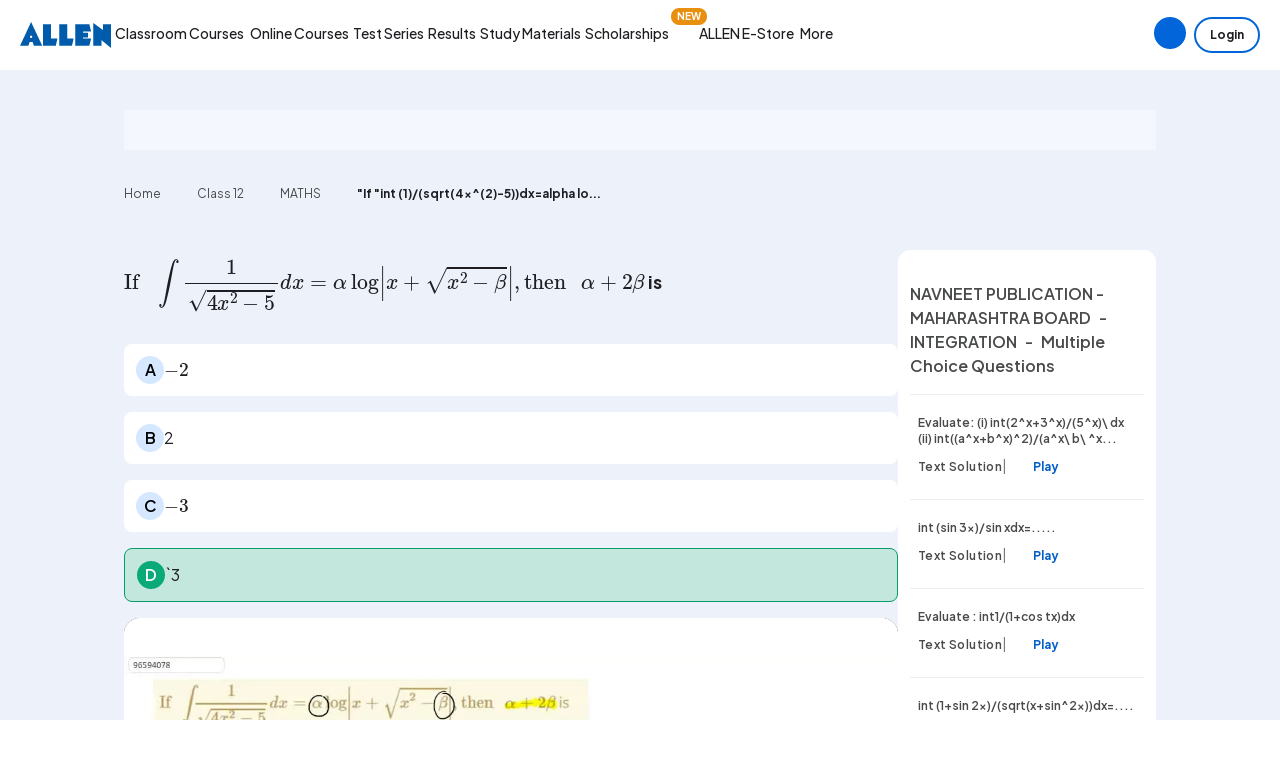

--- FILE ---
content_type: text/html; charset=utf-8
request_url: https://allen.in/dn/qna/96594078
body_size: 35240
content:
<!DOCTYPE html><html lang="en" id="student-portal" class="__variable_f804e1 light" style="color-scheme:light"><head><meta charSet="utf-8"/><meta name="viewport" content="width=device-width, initial-scale=1.0, maximum-scale=1.0, user-scalable=no"/><meta name="viewport" content="width=device-width, initial-scale=1"/><link rel="preload" href="https://res.cloudinary.com/dpzpn3dkw/image/upload/w_1200,f_avif,q_auto/v1744960845/rawbnjp9bgoe7lyu7l9e.webp" as="image" type="image/avif" fetchPriority="high" media="(min-width: 600px)"/><link rel="preload" href="https://res.cloudinary.com/dpzpn3dkw/image/upload/w_1200,f_avif,q_auto/v1744960664/cyrx6n107jlfpcqtoavr.webp" as="image" type="image/avif" fetchPriority="high" media="(max-width: 599px)"/><link rel="stylesheet" href="https://static.allen.in/_next/static/css/55329350f1cda252.css" data-precedence="next"/><link rel="stylesheet" href="https://static.allen.in/_next/static/css/71e2c03c2934436d.css" data-precedence="next"/><link rel="stylesheet" href="https://static.allen.in/_next/static/css/2a2ee102d439ef9d.css" data-precedence="next"/><link rel="stylesheet" href="https://static.allen.in/_next/static/css/c82497f98c68e699.css" data-precedence="next"/><link rel="stylesheet" href="https://static.allen.in/_next/static/css/15040bb3a4834f6f.css" data-precedence="next"/><link href="https://static.allen.in/_next/static/css/5f930cbef8c80ae0.css" rel="stylesheet" as="style" data-precedence="dynamic"/><link href="https://static.allen.in/_next/static/css/7fb624ecc07ddf43.css" rel="stylesheet" as="style" data-precedence="dynamic"/><link rel="preload" as="script" fetchPriority="low" href="https://static.allen.in/_next/static/chunks/webpack-4dab9d32688fe728.js"/><script src="https://static.allen.in/_next/static/chunks/87c73c54-aa22f7f7abbbbd23.js" async=""></script><script src="https://static.allen.in/_next/static/chunks/62855-87e5055f922396e2.js" async=""></script><script src="https://static.allen.in/_next/static/chunks/main-app-00fd06928dc2410b.js" async=""></script><script src="https://static.allen.in/_next/static/chunks/81332-c7229eca03614227.js" async=""></script><script src="https://static.allen.in/_next/static/chunks/62063-ed0bf14b96c5f723.js" async=""></script><script src="https://static.allen.in/_next/static/chunks/41870-00f4073163695c29.js" async=""></script><script src="https://static.allen.in/_next/static/chunks/90208-cb032126deecab59.js" async=""></script><script src="https://static.allen.in/_next/static/chunks/55333-005c1539e8547be5.js" async=""></script><script src="https://static.allen.in/_next/static/chunks/65736-cc63994d038f88cc.js" async=""></script><script src="https://static.allen.in/_next/static/chunks/app/global-error-073847ad2a7ac44e.js" async=""></script><script src="https://static.allen.in/_next/static/chunks/65868-648d9ce90ca0e96c.js" async=""></script><script src="https://static.allen.in/_next/static/chunks/19619-600ad14c4d4c0033.js" async=""></script><script src="https://static.allen.in/_next/static/chunks/83013-0bf29a33cba861e3.js" async=""></script><script src="https://static.allen.in/_next/static/chunks/73806-f35f6e73a3b12254.js" async=""></script><script src="https://static.allen.in/_next/static/chunks/75770-1d8dba71ff732dc5.js" async=""></script><script src="https://static.allen.in/_next/static/chunks/38458-ac3bb91a677c6818.js" async=""></script><script src="https://static.allen.in/_next/static/chunks/6928-88a6747560229340.js" async=""></script><script src="https://static.allen.in/_next/static/chunks/43603-c0361e3b1d5426d7.js" async=""></script><script src="https://static.allen.in/_next/static/chunks/10489-ec7637f00b8389d0.js" async=""></script><script src="https://static.allen.in/_next/static/chunks/52504-1882ad292e9f2a34.js" async=""></script><script src="https://static.allen.in/_next/static/chunks/4203-24ddf5e19d5e88c2.js" async=""></script><script src="https://static.allen.in/_next/static/chunks/7611-ffb645eb5787ed19.js" async=""></script><script src="https://static.allen.in/_next/static/chunks/25026-5ab70812bd7e55dd.js" async=""></script><script src="https://static.allen.in/_next/static/chunks/76073-eee778facf6f343e.js" async=""></script><script src="https://static.allen.in/_next/static/chunks/42688-501ac7c640b0d81b.js" async=""></script><script src="https://static.allen.in/_next/static/chunks/43392-ea7a97060eb1d7db.js" async=""></script><script src="https://static.allen.in/_next/static/chunks/78665-5a8267cbde886c20.js" async=""></script><script src="https://static.allen.in/_next/static/chunks/29825-0e678f2359675ffb.js" async=""></script><script src="https://static.allen.in/_next/static/chunks/73244-ab1954f798349178.js" async=""></script><script src="https://static.allen.in/_next/static/chunks/87529-62e50f700027fe19.js" async=""></script><script src="https://static.allen.in/_next/static/chunks/44544-796dc4397ef65570.js" async=""></script><script src="https://static.allen.in/_next/static/chunks/48682-593de4174a786c61.js" async=""></script><script src="https://static.allen.in/_next/static/chunks/38087-2f74ee824cb4124b.js" async=""></script><script src="https://static.allen.in/_next/static/chunks/app/dn/qna/%5BquestionId%5D/layout-4bd1ce3c98512dee.js" async=""></script><script src="https://static.allen.in/_next/static/chunks/18054-f621cd7592e92b8a.js" async=""></script><script src="https://static.allen.in/_next/static/chunks/1705-5207a3e625d342a9.js" async=""></script><script src="https://static.allen.in/_next/static/chunks/app/layout-a6bdc3af0c2fb9e7.js" async=""></script><script src="https://static.allen.in/_next/static/chunks/app/error-9d9ec0866d40192f.js" async=""></script><script src="https://static.allen.in/_next/static/chunks/app/not-found-1353856fc01a4471.js" async=""></script><script src="https://static.allen.in/_next/static/chunks/12625-607ecf9e028af53e.js" async=""></script><script src="https://static.allen.in/_next/static/chunks/53788-3043b9f664c57fa6.js" async=""></script><script src="https://static.allen.in/_next/static/chunks/56855-c2ee10d5bcd303a8.js" async=""></script><script src="https://static.allen.in/_next/static/chunks/app/dn/qna/%5BquestionId%5D/page-68d107164bbeb88b.js" async=""></script><link rel="preload" href="https://static.allen.in/_next/static/chunks/2849449d.1e36e9da203524b6.js" as="script" fetchPriority="low"/><link rel="preload" href="https://static.allen.in/_next/static/chunks/73080.192cf087f4db5b0e.js" as="script" fetchPriority="low"/><link rel="preload" href="https://static.allen.in/_next/static/chunks/12478.31e57a48b29bfadc.js" as="script" fetchPriority="low"/><link rel="preload" href="https://static.allen.in/_next/static/chunks/41133.272c9d182775d05f.js" as="script" fetchPriority="low"/><meta name="next-size-adjust" content=""/><title> `&quot;If &quot;int (1)/(sqrt(4x^(2)-5))dx=alpha log|x+sqrt(x^(2)-beta)|,&quot;then &quot;alpha+2beta ` is </title><meta name="description" content="Allen DN Page"/><script src="https://static.allen.in/_next/static/chunks/polyfills-42372ed130431b0a.js" noModule=""></script></head><body><script>!function(){try{var d=document.documentElement,c=d.classList;c.remove('light','dark');var e=localStorage.getItem('theme');if('system'===e||(!e&&false)){var t='(prefers-color-scheme: dark)',m=window.matchMedia(t);if(m.media!==t||m.matches){d.style.colorScheme = 'dark';c.add('dark')}else{d.style.colorScheme = 'light';c.add('light')}}else if(e){c.add(e|| '')}else{c.add('light')}if(e==='light'||e==='dark'||!e)d.style.colorScheme=e||'light'}catch(e){}}()</script> <!--$--><!--/$--><main><div class="min-h-screen bg-primary"><header id="main-navbar" class="sticky top-0 z-999 bg-secondary"><div><div class="header-container sticky top-0 z-101 mx-4 hidden cursor-default items-center sm:flex md:mx-5  h-17.5 xl:h-17"><div class="flex items-center gap-x-8"><div class="h-7"><span class="font-normal text-xs leading-4 md:text-sm md:leading-5 no-underline text-default-title"><a href="/"><div class="shimmering-image-container flex items-center md:block"><div class="light:block dark:hidden"><svg width="91" height="26" viewBox="0 0 91 26" fill="none" xmlns="http://www.w3.org/2000/svg" alt="Allen logo" data-testid="onboardingAllenLogo" class="w-23 h-7"><path d="M22.2309 23.7954H13.9211L12.626 20.1214H9.60432L8.30916 23.7954H0L11.1154 0L22.2309 23.7954ZM12.2753 14.7801C12.2753 14.4604 12.1583 14.1776 11.9247 13.9328C11.6905 13.6875 11.4206 13.5648 11.1154 13.5648C10.8096 13.5648 10.5397 13.6875 10.3061 13.9328C10.072 14.1776 9.95491 14.4604 9.95491 14.7801C9.95491 15.1004 10.072 15.3833 10.3061 15.628C10.5397 15.8734 10.8096 15.9955 11.1154 15.9955C11.4206 15.9955 11.6905 15.8734 11.9247 15.628C12.1583 15.3832 12.2753 15.1004 12.2753 14.7801ZM37.4199 16.5611L35.8013 23.7953H22.9594V2.3176H31.0526V16.5611H37.4199ZM53.6068 16.5611L51.9882 23.7953H39.1464V2.3176H47.2401V16.5611H53.6068ZM71.1435 16.5611L69.309 23.7953H55.3339V2.3176H69.309L71.1435 9.55235H63.4276C63.1037 9.55235 62.9599 9.86904 62.9957 10.1706C63.0321 10.4341 63.1753 10.7061 63.4276 10.7061H68.0139V15.4073H63.4276C63.1401 15.4073 62.9957 15.6995 62.9957 15.9824C62.9957 16.2652 63.1401 16.5611 63.4276 16.5611L71.1435 16.5611ZM90.9999 26L81.5036 18.1434V23.7953H73.3559V1.01768L82.9068 7.96961V2.31767H91L90.9999 26Z" fill="#005BAA"></path></svg></div><div class="dark:block hidden"><svg width="91" height="26" viewBox="0 0 91 26" fill="none" xmlns="http://www.w3.org/2000/svg" alt="Allen logo" data-testid="onboardingAllenLogo" class="w-23 h-7"><path d="M22.2309 23.7954H13.9211L12.626 20.1214H9.60432L8.30916 23.7954H0L11.1154 0L22.2309 23.7954ZM12.2753 14.7801C12.2753 14.4604 12.1583 14.1776 11.9247 13.9328C11.6905 13.6875 11.4206 13.5648 11.1154 13.5648C10.8096 13.5648 10.5397 13.6875 10.3061 13.9328C10.072 14.1776 9.95491 14.4604 9.95491 14.7801C9.95491 15.1004 10.072 15.3833 10.3061 15.628C10.5397 15.8734 10.8096 15.9955 11.1154 15.9955C11.4206 15.9955 11.6905 15.8734 11.9247 15.628C12.1583 15.3832 12.2753 15.1004 12.2753 14.7801ZM37.4199 16.5611L35.8013 23.7953H22.9594V2.3176H31.0526V16.5611H37.4199ZM53.6068 16.5611L51.9882 23.7953H39.1464V2.3176H47.2401V16.5611H53.6068ZM71.1435 16.5611L69.309 23.7953H55.3339V2.3176H69.309L71.1435 9.55235H63.4276C63.1037 9.55235 62.9599 9.86904 62.9957 10.1706C63.0321 10.4341 63.1753 10.7061 63.4276 10.7061H68.0139V15.4073H63.4276C63.1401 15.4073 62.9957 15.6995 62.9957 15.9824C62.9957 16.2652 63.1401 16.5611 63.4276 16.5611L71.1435 16.5611ZM90.9999 26L81.5036 18.1434V23.7953H73.3559V1.01768L82.9068 7.96961V2.31767H91L90.9999 26Z" fill="white"></path></svg></div></div></a></span></div><nav class="flex h-full flex-row"><ul class="flex h-full list-none items-center justify-center gap-x-5 self-end md:mr-2"><li class="relative mt-2" aria-expanded="false" aria-haspopup="menu"><div class="cursor-pointer font-medium text-default-title"><span data-testid="Classroom Courses" class="font-normal text-xs leading-4 md:text-sm md:leading-5 no-underline text-default-title"><a class="text-center text-nowrap bg-transparent mx-1 text-sm font-medium !p-0" href="/classroom">Classroom Courses</a></span><div class="bar h-1 mt-2 rounded-xl"></div></div></li><li class="relative mt-2" aria-expanded="false" aria-haspopup="menu"><div class="cursor-pointer font-medium text-default-title"><div class="text-nowrap"><button class="text-sm relative border-2 rounded-full focus:opacity-70 bg-transparent border-transparent text-default-title relative flex items-center justify-center text-center transition duration-500 ease-in-out font-medium cursor-pointer" data-testid="Online Courses" type="button"><div class="w-5 h-5 animate-spin rounded-full border-2 border-t-transparent border-fill-primary-active hidden"></div><div class="items-center flex">Online Courses</div></button></div><div class="bar h-1 mt-2 rounded-xl"></div></div><div class="navDropdown duration-300 w-fit flex-row pt-4.5 left-0 hidden animate-fade-out" id="headerTabDropDown"><div class="w-60 rounded-xl bg-secondary shadow-md"><ul class="grid grid-cols-1 gap-y-2 py-2"><li class="menu-items-1 relative" aria-expanded="false" aria-haspopup="menu"><div class="px-2"><div class="flex w-full-available"><span class="font-normal text-xs leading-4 md:text-sm md:leading-5 no-underline text-default-title block w-full"><a href="/neet"><div class="flex w-full-available rounded-md gap-3 bg-secondary py-2.5 pr-3 text-sm hover:bg-primary pl-4"><span class="font-normal text-sm no-underline text-default-body flex flex-1 items-center line-clamp-1 justify-between">NEET<svg fill="none" height="16" viewBox="0 0 20 20" width="16" xmlns="http://www.w3.org/2000/svg"><path d="M7.5 15L12.5 10L7.5 5" stroke="currentColor" stroke-linecap="round" stroke-linejoin="round" stroke-width="1.5"></path></svg></span></div></a></span></div></div><ul class="navDropdown navDropdown-submenu duration-300 hidden animate-fade-out w-fit flex-row" style="top:0px" id="headerTabSubDropDown"><div class="relative w-60 rounded-xl bg-secondary p-2 shadow-md"><li class="menu-items-1"><div class="flex w-full-available"><span class="font-normal text-xs leading-4 md:text-sm md:leading-5 no-underline text-default-title block w-full"><a href="/neet/online-coaching-class-11"><div class="flex w-full-available rounded-md gap-3 bg-secondary py-2.5 pr-3 text-sm hover:bg-primary pl-4"><span class="font-normal text-sm no-underline text-default-body flex flex-1 items-center line-clamp-1 justify-between">Class 11th</span></div></a></span></div></li><li class="menu-items-1"><div class="flex w-full-available"><span class="font-normal text-xs leading-4 md:text-sm md:leading-5 no-underline text-default-title block w-full"><a href="/neet/online-coaching-class-12"><div class="flex w-full-available rounded-md gap-3 bg-secondary py-2.5 pr-3 text-sm hover:bg-primary pl-4"><span class="font-normal text-sm no-underline text-default-body flex flex-1 items-center line-clamp-1 justify-between">Class 12th</span></div></a></span></div></li><li class="menu-items-1"><div class="flex w-full-available"><span class="font-normal text-xs leading-4 md:text-sm md:leading-5 no-underline text-default-title block w-full"><a href="/neet/online-coaching-class-12-droppers"><div class="flex w-full-available rounded-md gap-3 bg-secondary py-2.5 pr-3 text-sm hover:bg-primary pl-4"><span class="font-normal text-sm no-underline text-default-body flex flex-1 items-center line-clamp-1 justify-between">Class 12th Plus</span></div></a></span></div></li></div></ul></li><li class="menu-items-1 relative" aria-expanded="false" aria-haspopup="menu"><div class="px-2"><div class="flex w-full-available"><span class="font-normal text-xs leading-4 md:text-sm md:leading-5 no-underline text-default-title block w-full"><a href="/jee"><div class="flex w-full-available rounded-md gap-3 bg-secondary py-2.5 pr-3 text-sm hover:bg-primary pl-4"><span class="font-normal text-sm no-underline text-default-body flex flex-1 items-center line-clamp-1 justify-between">JEE<svg fill="none" height="16" viewBox="0 0 20 20" width="16" xmlns="http://www.w3.org/2000/svg"><path d="M7.5 15L12.5 10L7.5 5" stroke="currentColor" stroke-linecap="round" stroke-linejoin="round" stroke-width="1.5"></path></svg></span></div></a></span></div></div><ul class="navDropdown navDropdown-submenu duration-300 hidden animate-fade-out w-fit flex-row" style="top:50px" id="headerTabSubDropDown"><div class="relative w-60 rounded-xl bg-secondary p-2 shadow-md"><li class="menu-items-1"><div class="flex w-full-available"><span class="font-normal text-xs leading-4 md:text-sm md:leading-5 no-underline text-default-title block w-full"><a href="/jee/online-coaching-class-11"><div class="flex w-full-available rounded-md gap-3 bg-secondary py-2.5 pr-3 text-sm hover:bg-primary pl-4"><span class="font-normal text-sm no-underline text-default-body flex flex-1 items-center line-clamp-1 justify-between">Class 11th</span></div></a></span></div></li><li class="menu-items-1"><div class="flex w-full-available"><span class="font-normal text-xs leading-4 md:text-sm md:leading-5 no-underline text-default-title block w-full"><a href="/jee/online-coaching-class-12"><div class="flex w-full-available rounded-md gap-3 bg-secondary py-2.5 pr-3 text-sm hover:bg-primary pl-4"><span class="font-normal text-sm no-underline text-default-body flex flex-1 items-center line-clamp-1 justify-between">Class 12th</span></div></a></span></div></li><li class="menu-items-1"><div class="flex w-full-available"><span class="font-normal text-xs leading-4 md:text-sm md:leading-5 no-underline text-default-title block w-full"><a href="/jee/online-coaching-class-12-droppers"><div class="flex w-full-available rounded-md gap-3 bg-secondary py-2.5 pr-3 text-sm hover:bg-primary pl-4"><span class="font-normal text-sm no-underline text-default-body flex flex-1 items-center line-clamp-1 justify-between">Class 12th Plus</span></div></a></span></div></li></div></ul></li><li class="menu-items-1 relative" aria-expanded="false" aria-haspopup="menu"><div class="px-2"><div class="flex w-full-available"><span class="font-normal text-xs leading-4 md:text-sm md:leading-5 no-underline text-default-title block w-full"><a href="/classes-6-10"><div class="flex w-full-available rounded-md gap-3 bg-secondary py-2.5 pr-3 text-sm hover:bg-primary pl-4"><span class="font-normal text-sm no-underline text-default-body flex flex-1 items-center line-clamp-1 justify-between">Class 6-10<svg fill="none" height="16" viewBox="0 0 20 20" width="16" xmlns="http://www.w3.org/2000/svg"><path d="M7.5 15L12.5 10L7.5 5" stroke="currentColor" stroke-linecap="round" stroke-linejoin="round" stroke-width="1.5"></path></svg></span></div></a></span></div></div><ul class="navDropdown navDropdown-submenu duration-300 hidden animate-fade-out w-fit flex-row" style="top:100px" id="headerTabSubDropDown"><div class="relative w-60 rounded-xl bg-secondary p-2 shadow-md"><li class="menu-items-1"><div class="flex w-full-available"><span class="font-normal text-xs leading-4 md:text-sm md:leading-5 no-underline text-default-title block w-full"><a href="/class-6"><div class="flex w-full-available rounded-md gap-3 bg-secondary py-2.5 pr-3 text-sm hover:bg-primary pl-4"><span class="font-normal text-sm no-underline text-default-body flex flex-1 items-center line-clamp-1 justify-between">Class 6th</span></div></a></span></div></li><li class="menu-items-1"><div class="flex w-full-available"><span class="font-normal text-xs leading-4 md:text-sm md:leading-5 no-underline text-default-title block w-full"><a href="/class-7"><div class="flex w-full-available rounded-md gap-3 bg-secondary py-2.5 pr-3 text-sm hover:bg-primary pl-4"><span class="font-normal text-sm no-underline text-default-body flex flex-1 items-center line-clamp-1 justify-between">Class 7th</span></div></a></span></div></li><li class="menu-items-1"><div class="flex w-full-available"><span class="font-normal text-xs leading-4 md:text-sm md:leading-5 no-underline text-default-title block w-full"><a href="/class-8"><div class="flex w-full-available rounded-md gap-3 bg-secondary py-2.5 pr-3 text-sm hover:bg-primary pl-4"><span class="font-normal text-sm no-underline text-default-body flex flex-1 items-center line-clamp-1 justify-between">Class 8th</span></div></a></span></div></li><li class="menu-items-1"><div class="flex w-full-available"><span class="font-normal text-xs leading-4 md:text-sm md:leading-5 no-underline text-default-title block w-full"><a href="/class-9"><div class="flex w-full-available rounded-md gap-3 bg-secondary py-2.5 pr-3 text-sm hover:bg-primary pl-4"><span class="font-normal text-sm no-underline text-default-body flex flex-1 items-center line-clamp-1 justify-between">Class 9th</span></div></a></span></div></li><li class="menu-items-1"><div class="flex w-full-available"><span class="font-normal text-xs leading-4 md:text-sm md:leading-5 no-underline text-default-title block w-full"><a href="/class-10"><div class="flex w-full-available rounded-md gap-3 bg-secondary py-2.5 pr-3 text-sm hover:bg-primary pl-4"><span class="font-normal text-sm no-underline text-default-body flex flex-1 items-center line-clamp-1 justify-between">Class 10th</span></div></a></span></div></li></div></ul></li><li class="menu-items-1 relative" aria-expanded="false" aria-haspopup="menu"><div class="px-2"><div class="flex w-full-available"><div class="flex w-full-available rounded-md gap-3 bg-secondary py-2.5 pr-3 text-sm hover:bg-primary pl-4"><span class="font-normal text-sm no-underline text-default-body flex flex-1 items-center line-clamp-1 justify-between">View All Options<svg fill="none" height="16" viewBox="0 0 20 20" width="16" xmlns="http://www.w3.org/2000/svg"><path d="M7.5 15L12.5 10L7.5 5" stroke="currentColor" stroke-linecap="round" stroke-linejoin="round" stroke-width="1.5"></path></svg></span></div></div></div><ul class="navDropdown navDropdown-submenu duration-300 hidden animate-fade-out w-fit flex-row" style="top:150px" id="headerTabSubDropDown"><div class="relative w-60 rounded-xl bg-secondary p-2 shadow-md"><li class="menu-items-1"><div class="flex w-full-available"><span class="font-normal text-xs leading-4 md:text-sm md:leading-5 no-underline text-default-title block w-full"><a href="/ultimate-program-live-courses"><div class="flex w-full-available rounded-md gap-3 bg-secondary py-2.5 pr-3 text-sm hover:bg-primary pl-4"><span class="font-normal text-sm no-underline text-default-body flex flex-1 items-center line-clamp-1 justify-between">Online Courses</span></div></a></span></div></li><li class="menu-items-1"><div class="flex w-full-available"><span class="font-normal text-xs leading-4 md:text-sm md:leading-5 no-underline text-default-title block w-full"><a target="_blank" href="https://dlp.allen.ac.in/"><div class="flex w-full-available rounded-md gap-3 bg-secondary py-2.5 pr-3 text-sm hover:bg-primary pl-4"><span class="font-normal text-sm no-underline text-default-body flex flex-1 items-center line-clamp-1 justify-between">Distance Learning</span></div></a></span></div></li><li class="menu-items-1"><div class="flex w-full-available"><span class="font-normal text-xs leading-4 md:text-sm md:leading-5 no-underline text-default-title block w-full"><a href="/doubtnut-courses"><div class="flex w-full-available rounded-md gap-3 bg-secondary py-2.5 pr-3 text-sm hover:bg-primary pl-4"><span class="font-normal text-sm no-underline text-default-body flex flex-1 items-center line-clamp-1 justify-between">Hindi Medium Courses</span></div></a></span></div></li><li class="menu-items-1"><div class="flex w-full-available"><span class="font-normal text-xs leading-4 md:text-sm md:leading-5 no-underline text-default-title block w-full"><a href="/international-olympiads"><div class="flex w-full-available rounded-md gap-3 bg-secondary py-2.5 pr-3 text-sm hover:bg-primary pl-4"><span class="font-normal text-sm no-underline text-default-body flex flex-1 items-center line-clamp-1 justify-between">International Olympiad</span></div></a></span></div></li></div></ul></li></ul></div></div></li><li class="relative mt-2" aria-expanded="false" aria-haspopup="menu"><div class="cursor-pointer font-medium text-default-title"><div class="text-nowrap"><button class="text-sm relative border-2 rounded-full focus:opacity-70 bg-transparent border-transparent text-default-title relative flex items-center justify-center text-center transition duration-500 ease-in-out font-medium cursor-pointer" data-testid="Test Series" type="button"><div class="w-5 h-5 animate-spin rounded-full border-2 border-t-transparent border-fill-primary-active hidden"></div><div class="items-center flex">Test Series</div></button></div><div class="bar h-1 mt-2 rounded-xl"></div></div><div class="navDropdown duration-300 w-fit flex-row pt-4.5 left-0 hidden animate-fade-out" id="headerTabDropDown"><div class="w-60 rounded-xl bg-secondary shadow-md"><ul class="grid grid-cols-1 gap-y-2 py-2"><li class="menu-items-1 relative" aria-expanded="false" aria-haspopup="menu"><div class="px-2"><div class="flex w-full-available"><span class="font-normal text-xs leading-4 md:text-sm md:leading-5 no-underline text-default-title block w-full"><a href="/neet/online-test-series"><div class="flex w-full-available rounded-md gap-3 bg-secondary py-2.5 pr-3 text-sm hover:bg-primary pl-4"><span class="font-normal text-sm no-underline text-default-body flex flex-1 items-center line-clamp-1 justify-between">NEET<svg fill="none" height="16" viewBox="0 0 20 20" width="16" xmlns="http://www.w3.org/2000/svg"><path d="M7.5 15L12.5 10L7.5 5" stroke="currentColor" stroke-linecap="round" stroke-linejoin="round" stroke-width="1.5"></path></svg></span></div></a></span></div></div><ul class="navDropdown navDropdown-submenu duration-300 hidden animate-fade-out w-fit flex-row" style="top:0px" id="headerTabSubDropDown"><div class="relative w-60 rounded-xl bg-secondary p-2 shadow-md"><li class="menu-items-1"><div class="flex w-full-available"><span class="font-normal text-xs leading-4 md:text-sm md:leading-5 no-underline text-default-title block w-full"><a href="/neet/online-coaching-class-11?Program_Mode=online_test_series+recorded+practice+offline_test_series"><div class="flex w-full-available rounded-md gap-3 bg-secondary py-2.5 pr-3 text-sm hover:bg-primary pl-4"><span class="font-normal text-sm no-underline text-default-body flex flex-1 items-center line-clamp-1 justify-between">Class 11th</span></div></a></span></div></li><li class="menu-items-1"><div class="flex w-full-available"><span class="font-normal text-xs leading-4 md:text-sm md:leading-5 no-underline text-default-title block w-full"><a href="/neet/online-coaching-class-12?Program_Mode=online_test_series+recorded+practice+offline_test_series&amp;Session=2025-26"><div class="flex w-full-available rounded-md gap-3 bg-secondary py-2.5 pr-3 text-sm hover:bg-primary pl-4"><span class="font-normal text-sm no-underline text-default-body flex flex-1 items-center line-clamp-1 justify-between">Class 12th</span></div></a></span></div></li><li class="menu-items-1"><div class="flex w-full-available"><span class="font-normal text-xs leading-4 md:text-sm md:leading-5 no-underline text-default-title block w-full"><a href="/neet/online-coaching-class-12-droppers?Program_Mode=online_test_series+recorded+practice+offline_test_series&amp;Session=2025-26"><div class="flex w-full-available rounded-md gap-3 bg-secondary py-2.5 pr-3 text-sm hover:bg-primary pl-4"><span class="font-normal text-sm no-underline text-default-body flex flex-1 items-center line-clamp-1 justify-between">Class 12th Plus</span></div></a></span></div></li></div></ul></li><li class="menu-items-1 relative" aria-expanded="false" aria-haspopup="menu"><div class="px-2"><div class="flex w-full-available"><span class="font-normal text-xs leading-4 md:text-sm md:leading-5 no-underline text-default-title block w-full"><a href="/jee/online-test-series"><div class="flex w-full-available rounded-md gap-3 bg-secondary py-2.5 pr-3 text-sm hover:bg-primary pl-4"><span class="font-normal text-sm no-underline text-default-body flex flex-1 items-center line-clamp-1 justify-between">JEE (Main+Advanced)<svg fill="none" height="16" viewBox="0 0 20 20" width="16" xmlns="http://www.w3.org/2000/svg"><path d="M7.5 15L12.5 10L7.5 5" stroke="currentColor" stroke-linecap="round" stroke-linejoin="round" stroke-width="1.5"></path></svg></span></div></a></span></div></div><ul class="navDropdown navDropdown-submenu duration-300 hidden animate-fade-out w-fit flex-row" style="top:50px" id="headerTabSubDropDown"><div class="relative w-60 rounded-xl bg-secondary p-2 shadow-md"><li class="menu-items-1"><div class="flex w-full-available"><span class="font-normal text-xs leading-4 md:text-sm md:leading-5 no-underline text-default-title block w-full"><a href="/jee/online-coaching-class-11?Program_Mode=online_test_series+recorded+practice+offline_test_series&amp;Exam_name=jee_%28main-advanced%29"><div class="flex w-full-available rounded-md gap-3 bg-secondary py-2.5 pr-3 text-sm hover:bg-primary pl-4"><span class="font-normal text-sm no-underline text-default-body flex flex-1 items-center line-clamp-1 justify-between">Class 11th</span></div></a></span></div></li><li class="menu-items-1"><div class="flex w-full-available"><span class="font-normal text-xs leading-4 md:text-sm md:leading-5 no-underline text-default-title block w-full"><a href="/jee/online-coaching-class-12?Program_Mode=online_test_series+recorded+practice+offline_test_series&amp;Exam_name=jee_%28main-advanced%29&amp;Session=2025-26"><div class="flex w-full-available rounded-md gap-3 bg-secondary py-2.5 pr-3 text-sm hover:bg-primary pl-4"><span class="font-normal text-sm no-underline text-default-body flex flex-1 items-center line-clamp-1 justify-between">Class 12th</span></div></a></span></div></li><li class="menu-items-1"><div class="flex w-full-available"><span class="font-normal text-xs leading-4 md:text-sm md:leading-5 no-underline text-default-title block w-full"><a href="/jee/online-coaching-class-12-droppers?Program_Mode=online_test_series+recorded+practice+offline_test_series&amp;Exam_name=jee_%28main-advanced%29&amp;Session=2025-26"><div class="flex w-full-available rounded-md gap-3 bg-secondary py-2.5 pr-3 text-sm hover:bg-primary pl-4"><span class="font-normal text-sm no-underline text-default-body flex flex-1 items-center line-clamp-1 justify-between">Class 12th Plus</span></div></a></span></div></li></div></ul></li><li class="menu-items-1 relative" aria-expanded="false" aria-haspopup="menu"><div class="px-2"><div class="flex w-full-available"><span class="font-normal text-xs leading-4 md:text-sm md:leading-5 no-underline text-default-title block w-full"><a href="/jee-main/online-test-series"><div class="flex w-full-available rounded-md gap-3 bg-secondary py-2.5 pr-3 text-sm hover:bg-primary pl-4"><span class="font-normal text-sm no-underline text-default-body flex flex-1 items-center line-clamp-1 justify-between">JEE Main<svg fill="none" height="16" viewBox="0 0 20 20" width="16" xmlns="http://www.w3.org/2000/svg"><path d="M7.5 15L12.5 10L7.5 5" stroke="currentColor" stroke-linecap="round" stroke-linejoin="round" stroke-width="1.5"></path></svg></span></div></a></span></div></div><ul class="navDropdown navDropdown-submenu duration-300 hidden animate-fade-out w-fit flex-row" style="top:100px" id="headerTabSubDropDown"><div class="relative w-60 rounded-xl bg-secondary p-2 shadow-md"><li class="menu-items-1"><div class="flex w-full-available"><span class="font-normal text-xs leading-4 md:text-sm md:leading-5 no-underline text-default-title block w-full"><a href="/jee/online-coaching-class-11?Program_Mode=online_test_series+recorded+offline_test_series&amp;Exam_name=jee_main"><div class="flex w-full-available rounded-md gap-3 bg-secondary py-2.5 pr-3 text-sm hover:bg-primary pl-4"><span class="font-normal text-sm no-underline text-default-body flex flex-1 items-center line-clamp-1 justify-between">Class 11th</span></div></a></span></div></li><li class="menu-items-1"><div class="flex w-full-available"><span class="font-normal text-xs leading-4 md:text-sm md:leading-5 no-underline text-default-title block w-full"><a href="/jee/online-coaching-class-12?Program_Mode=online_test_series+recorded+offline_test_series&amp;Exam_name=jee_main&amp;Session=2025-26"><div class="flex w-full-available rounded-md gap-3 bg-secondary py-2.5 pr-3 text-sm hover:bg-primary pl-4"><span class="font-normal text-sm no-underline text-default-body flex flex-1 items-center line-clamp-1 justify-between">Class 12th</span></div></a></span></div></li><li class="menu-items-1"><div class="flex w-full-available"><span class="font-normal text-xs leading-4 md:text-sm md:leading-5 no-underline text-default-title block w-full"><a href="/jee/online-coaching-class-12-droppers?Program_Mode=online_test_series+recorded+offline_test_series&amp;Exam_name=jee_main&amp;Session=2025-26"><div class="flex w-full-available rounded-md gap-3 bg-secondary py-2.5 pr-3 text-sm hover:bg-primary pl-4"><span class="font-normal text-sm no-underline text-default-body flex flex-1 items-center line-clamp-1 justify-between">Class 12th Plus</span></div></a></span></div></li></div></ul></li></ul></div></div></li><li class="relative mt-2" aria-expanded="false" aria-haspopup="menu"><div class="cursor-pointer font-medium text-default-title"><div class="text-nowrap"><button class="text-sm relative border-2 rounded-full focus:opacity-70 bg-transparent border-transparent text-default-title relative flex items-center justify-center text-center transition duration-500 ease-in-out font-medium cursor-pointer" data-testid="Results" type="button"><div class="w-5 h-5 animate-spin rounded-full border-2 border-t-transparent border-fill-primary-active hidden"></div><div class="items-center flex">Results</div></button></div><div class="bar h-1 mt-2 rounded-xl"></div></div><div class="navDropdown duration-300 w-fit flex-row pt-4.5 left-0 hidden animate-fade-out" id="headerTabDropDown"><div class="w-60 rounded-xl bg-secondary shadow-md"><ul class="grid grid-cols-1 gap-y-2 py-2"><li class="menu-items-1 relative" aria-expanded="false" aria-haspopup="menu"><div class="px-2"><div class="flex w-full-available"><span class="font-normal text-xs leading-4 md:text-sm md:leading-5 no-underline text-default-title block w-full"><a href="/neet/result-2025"><div class="flex w-full-available rounded-md gap-3 bg-secondary py-2.5 pr-3 text-sm hover:bg-primary pl-4"><span class="font-normal text-sm no-underline text-default-body flex flex-1 items-center line-clamp-1 justify-between">NEET<svg fill="none" height="16" viewBox="0 0 20 20" width="16" xmlns="http://www.w3.org/2000/svg"><path d="M7.5 15L12.5 10L7.5 5" stroke="currentColor" stroke-linecap="round" stroke-linejoin="round" stroke-width="1.5"></path></svg></span></div></a></span></div></div><ul class="navDropdown navDropdown-submenu duration-300 hidden animate-fade-out w-fit flex-row" style="top:0px" id="headerTabSubDropDown"><div class="relative w-60 rounded-xl bg-secondary p-2 shadow-md"><li class="menu-items-1"><div class="flex w-full-available"><span class="font-normal text-xs leading-4 md:text-sm md:leading-5 no-underline text-default-title block w-full"><a href="/neet/result-2025"><div class="flex w-full-available rounded-md gap-3 bg-secondary py-2.5 pr-3 text-sm hover:bg-primary pl-4"><span class="font-normal text-sm no-underline text-default-body flex flex-1 items-center line-clamp-1 justify-between">2025</span></div></a></span></div></li><li class="menu-items-1"><div class="flex w-full-available"><span class="font-normal text-xs leading-4 md:text-sm md:leading-5 no-underline text-default-title block w-full"><a href="/neet/results-2024"><div class="flex w-full-available rounded-md gap-3 bg-secondary py-2.5 pr-3 text-sm hover:bg-primary pl-4"><span class="font-normal text-sm no-underline text-default-body flex flex-1 items-center line-clamp-1 justify-between">2024</span></div></a></span></div></li><li class="menu-items-1"><div class="flex w-full-available"><span class="font-normal text-xs leading-4 md:text-sm md:leading-5 no-underline text-default-title block w-full"><a href="/neet/results-2023"><div class="flex w-full-available rounded-md gap-3 bg-secondary py-2.5 pr-3 text-sm hover:bg-primary pl-4"><span class="font-normal text-sm no-underline text-default-body flex flex-1 items-center line-clamp-1 justify-between">2023</span></div></a></span></div></li><li class="menu-items-1"><div class="flex w-full-available"><span class="font-normal text-xs leading-4 md:text-sm md:leading-5 no-underline text-default-title block w-full"><a href="/neet/results-2022"><div class="flex w-full-available rounded-md gap-3 bg-secondary py-2.5 pr-3 text-sm hover:bg-primary pl-4"><span class="font-normal text-sm no-underline text-default-body flex flex-1 items-center line-clamp-1 justify-between">2022</span></div></a></span></div></li></div></ul></li><li class="menu-items-1 relative" aria-expanded="false" aria-haspopup="menu"><div class="px-2"><div class="flex w-full-available"><span class="font-normal text-xs leading-4 md:text-sm md:leading-5 no-underline text-default-title block w-full"><a href="/jee/results-2025"><div class="flex w-full-available rounded-md gap-3 bg-secondary py-2.5 pr-3 text-sm hover:bg-primary pl-4"><span class="font-normal text-sm no-underline text-default-body flex flex-1 items-center line-clamp-1 justify-between">JEE<svg fill="none" height="16" viewBox="0 0 20 20" width="16" xmlns="http://www.w3.org/2000/svg"><path d="M7.5 15L12.5 10L7.5 5" stroke="currentColor" stroke-linecap="round" stroke-linejoin="round" stroke-width="1.5"></path></svg></span></div></a></span></div></div><ul class="navDropdown navDropdown-submenu duration-300 hidden animate-fade-out w-fit flex-row" style="top:50px" id="headerTabSubDropDown"><div class="relative w-60 rounded-xl bg-secondary p-2 shadow-md"><li class="menu-items-1"><div class="flex w-full-available"><span class="font-normal text-xs leading-4 md:text-sm md:leading-5 no-underline text-default-title block w-full"><a href="/jee/results-2025"><div class="flex w-full-available rounded-md gap-3 bg-secondary py-2.5 pr-3 text-sm hover:bg-primary pl-4"><span class="font-normal text-sm no-underline text-default-body flex flex-1 items-center line-clamp-1 justify-between">2025</span></div></a></span></div></li><li class="menu-items-1"><div class="flex w-full-available"><span class="font-normal text-xs leading-4 md:text-sm md:leading-5 no-underline text-default-title block w-full"><a href="/jee/results-2024"><div class="flex w-full-available rounded-md gap-3 bg-secondary py-2.5 pr-3 text-sm hover:bg-primary pl-4"><span class="font-normal text-sm no-underline text-default-body flex flex-1 items-center line-clamp-1 justify-between">2024</span></div></a></span></div></li><li class="menu-items-1"><div class="flex w-full-available"><span class="font-normal text-xs leading-4 md:text-sm md:leading-5 no-underline text-default-title block w-full"><a href="/jee/results-2023"><div class="flex w-full-available rounded-md gap-3 bg-secondary py-2.5 pr-3 text-sm hover:bg-primary pl-4"><span class="font-normal text-sm no-underline text-default-body flex flex-1 items-center line-clamp-1 justify-between">2023</span></div></a></span></div></li><li class="menu-items-1"><div class="flex w-full-available"><span class="font-normal text-xs leading-4 md:text-sm md:leading-5 no-underline text-default-title block w-full"><a href="/jee/results-2022"><div class="flex w-full-available rounded-md gap-3 bg-secondary py-2.5 pr-3 text-sm hover:bg-primary pl-4"><span class="font-normal text-sm no-underline text-default-body flex flex-1 items-center line-clamp-1 justify-between">2022</span></div></a></span></div></li></div></ul></li><li class="menu-items-1 relative" aria-expanded="false" aria-haspopup="menu"><div class="px-2"><div class="flex w-full-available"><span class="font-normal text-xs leading-4 md:text-sm md:leading-5 no-underline text-default-title block w-full"><a href="/classes-6-10/results"><div class="flex w-full-available rounded-md gap-3 bg-secondary py-2.5 pr-3 text-sm hover:bg-primary pl-4"><span class="font-normal text-sm no-underline text-default-body flex flex-1 items-center line-clamp-1 justify-between">Class 6-10</span></div></a></span></div></div></li></ul></div></div></li><li class="relative mt-2" aria-expanded="false" aria-haspopup="menu"><div class="cursor-pointer font-medium text-default-title"><div class="text-nowrap"><button class="text-sm relative border-2 rounded-full focus:opacity-70 bg-transparent border-transparent text-default-title relative flex items-center justify-center text-center transition duration-500 ease-in-out font-medium cursor-pointer" data-testid="Study Materials" type="button"><div class="w-5 h-5 animate-spin rounded-full border-2 border-t-transparent border-fill-primary-active hidden"></div><div class="items-center flex">Study Materials</div></button></div><div class="bar h-1 mt-2 rounded-xl"></div></div><div class="navDropdown duration-300 w-fit flex-row pt-4.5 left-0 hidden animate-fade-out" id="headerTabDropDown"><div class="w-60 rounded-xl bg-secondary shadow-md"><ul class="grid grid-cols-1 gap-y-2 py-2"><li class="menu-items-1 relative" aria-expanded="false" aria-haspopup="menu"><div class="px-2"><div class="flex w-full-available"><span class="font-normal text-xs leading-4 md:text-sm md:leading-5 no-underline text-default-title block w-full"><a href="/jee-main/exam"><div class="flex w-full-available rounded-md gap-3 bg-secondary py-2.5 pr-3 text-sm hover:bg-primary pl-4"><span class="font-normal text-sm no-underline text-default-body flex flex-1 items-center line-clamp-1 justify-between">JEE Main<svg fill="none" height="16" viewBox="0 0 20 20" width="16" xmlns="http://www.w3.org/2000/svg"><path d="M7.5 15L12.5 10L7.5 5" stroke="currentColor" stroke-linecap="round" stroke-linejoin="round" stroke-width="1.5"></path></svg></span></div></a></span></div></div><ul class="navDropdown navDropdown-submenu duration-300 hidden animate-fade-out w-fit flex-row" style="top:0px" id="headerTabSubDropDown"><div class="relative w-60 rounded-xl bg-secondary p-2 shadow-md"><li class="menu-items-1"><div class="flex w-full-available"><span class="font-normal text-xs leading-4 md:text-sm md:leading-5 no-underline text-default-title block w-full"><a href="/jee-main/previous-year-papers"><div class="flex w-full-available rounded-md gap-3 bg-secondary py-2.5 pr-3 text-sm hover:bg-primary pl-4"><span class="font-normal text-sm no-underline text-default-body flex flex-1 items-center line-clamp-1 justify-between">Previous Year Papers</span></div></a></span></div></li><li class="menu-items-1"><div class="flex w-full-available"><span class="font-normal text-xs leading-4 md:text-sm md:leading-5 no-underline text-default-title block w-full"><a href="/jee-main/sample-papers"><div class="flex w-full-available rounded-md gap-3 bg-secondary py-2.5 pr-3 text-sm hover:bg-primary pl-4"><span class="font-normal text-sm no-underline text-default-body flex flex-1 items-center line-clamp-1 justify-between">Sample Papers</span></div></a></span></div></li><li class="menu-items-1"><div class="flex w-full-available"><span class="font-normal text-xs leading-4 md:text-sm md:leading-5 no-underline text-default-title block w-full"><a href="/jee-main/mock-test"><div class="flex w-full-available rounded-md gap-3 bg-secondary py-2.5 pr-3 text-sm hover:bg-primary pl-4"><span class="font-normal text-sm no-underline text-default-body flex flex-1 items-center line-clamp-1 justify-between">Mock Test</span></div></a></span></div></li><li class="menu-items-1"><div class="flex w-full-available"><span class="font-normal text-xs leading-4 md:text-sm md:leading-5 no-underline text-default-title block w-full"><a href="/jee-main/results"><div class="flex w-full-available rounded-md gap-3 bg-secondary py-2.5 pr-3 text-sm hover:bg-primary pl-4"><span class="font-normal text-sm no-underline text-default-body flex flex-1 items-center line-clamp-1 justify-between">Result</span></div></a></span></div></li><li class="menu-items-1"><div class="flex w-full-available"><span class="font-normal text-xs leading-4 md:text-sm md:leading-5 no-underline text-default-title block w-full"><a href="/jee-main/analysis"><div class="flex w-full-available rounded-md gap-3 bg-secondary py-2.5 pr-3 text-sm hover:bg-primary pl-4"><span class="font-normal text-sm no-underline text-default-body flex flex-1 items-center line-clamp-1 justify-between">Analysis</span></div></a></span></div></li><li class="menu-items-1"><div class="flex w-full-available"><span class="font-normal text-xs leading-4 md:text-sm md:leading-5 no-underline text-default-title block w-full"><a href="/jee-main/syllabus"><div class="flex w-full-available rounded-md gap-3 bg-secondary py-2.5 pr-3 text-sm hover:bg-primary pl-4"><span class="font-normal text-sm no-underline text-default-body flex flex-1 items-center line-clamp-1 justify-between">Syllabus</span></div></a></span></div></li><li class="menu-items-1"><div class="flex w-full-available"><span class="font-normal text-xs leading-4 md:text-sm md:leading-5 no-underline text-default-title block w-full"><a href="/jee-main/exam-dates"><div class="flex w-full-available rounded-md gap-3 bg-secondary py-2.5 pr-3 text-sm hover:bg-primary pl-4"><span class="font-normal text-sm no-underline text-default-body flex flex-1 items-center line-clamp-1 justify-between">Exam Date</span></div></a></span></div></li><li class="menu-items-1"><div class="flex w-full-available"><span class="font-normal text-xs leading-4 md:text-sm md:leading-5 no-underline text-default-title block w-full"><a href="/jee-main-percentile-predictor"><div class="flex w-full-available rounded-md gap-3 bg-secondary py-2.5 pr-3 text-sm hover:bg-primary pl-4"><span class="font-normal text-sm no-underline text-default-body flex flex-1 items-center line-clamp-1 justify-between">Percentile Predictor</span></div></a></span></div></li><li class="menu-items-1"><div class="flex w-full-available"><span class="font-normal text-xs leading-4 md:text-sm md:leading-5 no-underline text-default-title block w-full"><a href="/jee-main/answer-key"><div class="flex w-full-available rounded-md gap-3 bg-secondary py-2.5 pr-3 text-sm hover:bg-primary pl-4"><span class="font-normal text-sm no-underline text-default-body flex flex-1 items-center line-clamp-1 justify-between">Answer Key</span></div></a></span></div></li><li class="menu-items-1"><div class="flex w-full-available"><span class="font-normal text-xs leading-4 md:text-sm md:leading-5 no-underline text-default-title block w-full"><a href="/jee-main/counselling"><div class="flex w-full-available rounded-md gap-3 bg-secondary py-2.5 pr-3 text-sm hover:bg-primary pl-4"><span class="font-normal text-sm no-underline text-default-body flex flex-1 items-center line-clamp-1 justify-between">Counselling</span></div></a></span></div></li><li class="menu-items-1"><div class="flex w-full-available"><span class="font-normal text-xs leading-4 md:text-sm md:leading-5 no-underline text-default-title block w-full"><a href="/jee-main/eligibility-criteria"><div class="flex w-full-available rounded-md gap-3 bg-secondary py-2.5 pr-3 text-sm hover:bg-primary pl-4"><span class="font-normal text-sm no-underline text-default-body flex flex-1 items-center line-clamp-1 justify-between">Eligibility</span></div></a></span></div></li><li class="menu-items-1"><div class="flex w-full-available"><span class="font-normal text-xs leading-4 md:text-sm md:leading-5 no-underline text-default-title block w-full"><a href="/jee-main/exam-pattern"><div class="flex w-full-available rounded-md gap-3 bg-secondary py-2.5 pr-3 text-sm hover:bg-primary pl-4"><span class="font-normal text-sm no-underline text-default-body flex flex-1 items-center line-clamp-1 justify-between">Exam Pattern</span></div></a></span></div></li><li class="menu-items-1"><div class="flex w-full-available"><span class="font-normal text-xs leading-4 md:text-sm md:leading-5 no-underline text-default-title block w-full"><a href="/jee/maths"><div class="flex w-full-available rounded-md gap-3 bg-secondary py-2.5 pr-3 text-sm hover:bg-primary pl-4"><span class="font-normal text-sm no-underline text-default-body flex flex-1 items-center line-clamp-1 justify-between">JEE Maths</span></div></a></span></div></li><li class="menu-items-1"><div class="flex w-full-available"><span class="font-normal text-xs leading-4 md:text-sm md:leading-5 no-underline text-default-title block w-full"><a href="/jee/chemistry"><div class="flex w-full-available rounded-md gap-3 bg-secondary py-2.5 pr-3 text-sm hover:bg-primary pl-4"><span class="font-normal text-sm no-underline text-default-body flex flex-1 items-center line-clamp-1 justify-between">JEE Chemistry</span></div></a></span></div></li><li class="menu-items-1"><div class="flex w-full-available"><span class="font-normal text-xs leading-4 md:text-sm md:leading-5 no-underline text-default-title block w-full"><a href="/jee/physics"><div class="flex w-full-available rounded-md gap-3 bg-secondary py-2.5 pr-3 text-sm hover:bg-primary pl-4"><span class="font-normal text-sm no-underline text-default-body flex flex-1 items-center line-clamp-1 justify-between">JEE Physics</span></div></a></span></div></li></div></ul></li><li class="menu-items-1 relative" aria-expanded="false" aria-haspopup="menu"><div class="px-2"><div class="flex w-full-available"><span class="font-normal text-xs leading-4 md:text-sm md:leading-5 no-underline text-default-title block w-full"><a href="/jee-advanced/exam"><div class="flex w-full-available rounded-md gap-3 bg-secondary py-2.5 pr-3 text-sm hover:bg-primary pl-4"><span class="font-normal text-sm no-underline text-default-body flex flex-1 items-center line-clamp-1 justify-between">JEE Advanced<svg fill="none" height="16" viewBox="0 0 20 20" width="16" xmlns="http://www.w3.org/2000/svg"><path d="M7.5 15L12.5 10L7.5 5" stroke="currentColor" stroke-linecap="round" stroke-linejoin="round" stroke-width="1.5"></path></svg></span></div></a></span></div></div><ul class="navDropdown navDropdown-submenu duration-300 hidden animate-fade-out w-fit flex-row" style="top:50px" id="headerTabSubDropDown"><div class="relative w-60 rounded-xl bg-secondary p-2 shadow-md"><li class="menu-items-1"><div class="flex w-full-available"><span class="font-normal text-xs leading-4 md:text-sm md:leading-5 no-underline text-default-title block w-full"><a href="/jee-advanced/previous-year-papers-with-solutions"><div class="flex w-full-available rounded-md gap-3 bg-secondary py-2.5 pr-3 text-sm hover:bg-primary pl-4"><span class="font-normal text-sm no-underline text-default-body flex flex-1 items-center line-clamp-1 justify-between">Previous Year Papers</span></div></a></span></div></li><li class="menu-items-1"><div class="flex w-full-available"><span class="font-normal text-xs leading-4 md:text-sm md:leading-5 no-underline text-default-title block w-full"><a href="/jee-advanced/sample-papers"><div class="flex w-full-available rounded-md gap-3 bg-secondary py-2.5 pr-3 text-sm hover:bg-primary pl-4"><span class="font-normal text-sm no-underline text-default-body flex flex-1 items-center line-clamp-1 justify-between">Sample Papers</span></div></a></span></div></li><li class="menu-items-1"><div class="flex w-full-available"><span class="font-normal text-xs leading-4 md:text-sm md:leading-5 no-underline text-default-title block w-full"><a href="/jee-advanced/mock-test"><div class="flex w-full-available rounded-md gap-3 bg-secondary py-2.5 pr-3 text-sm hover:bg-primary pl-4"><span class="font-normal text-sm no-underline text-default-body flex flex-1 items-center line-clamp-1 justify-between">Mock Test</span></div></a></span></div></li><li class="menu-items-1"><div class="flex w-full-available"><span class="font-normal text-xs leading-4 md:text-sm md:leading-5 no-underline text-default-title block w-full"><a href="/jee-advanced/results"><div class="flex w-full-available rounded-md gap-3 bg-secondary py-2.5 pr-3 text-sm hover:bg-primary pl-4"><span class="font-normal text-sm no-underline text-default-body flex flex-1 items-center line-clamp-1 justify-between">Result</span></div></a></span></div></li><li class="menu-items-1"><div class="flex w-full-available"><span class="font-normal text-xs leading-4 md:text-sm md:leading-5 no-underline text-default-title block w-full"><a href="/jee-advanced/analysis"><div class="flex w-full-available rounded-md gap-3 bg-secondary py-2.5 pr-3 text-sm hover:bg-primary pl-4"><span class="font-normal text-sm no-underline text-default-body flex flex-1 items-center line-clamp-1 justify-between">Analysis</span></div></a></span></div></li><li class="menu-items-1"><div class="flex w-full-available"><span class="font-normal text-xs leading-4 md:text-sm md:leading-5 no-underline text-default-title block w-full"><a href="/jee-advanced/syllabus"><div class="flex w-full-available rounded-md gap-3 bg-secondary py-2.5 pr-3 text-sm hover:bg-primary pl-4"><span class="font-normal text-sm no-underline text-default-body flex flex-1 items-center line-clamp-1 justify-between">Syllabus</span></div></a></span></div></li><li class="menu-items-1"><div class="flex w-full-available"><span class="font-normal text-xs leading-4 md:text-sm md:leading-5 no-underline text-default-title block w-full"><a href="/jee-advanced/exam-dates"><div class="flex w-full-available rounded-md gap-3 bg-secondary py-2.5 pr-3 text-sm hover:bg-primary pl-4"><span class="font-normal text-sm no-underline text-default-body flex flex-1 items-center line-clamp-1 justify-between">Exam Date</span></div></a></span></div></li><li class="menu-items-1"><div class="flex w-full-available"><span class="font-normal text-xs leading-4 md:text-sm md:leading-5 no-underline text-default-title block w-full"><a href="/jee-advanced-answer-key"><div class="flex w-full-available rounded-md gap-3 bg-secondary py-2.5 pr-3 text-sm hover:bg-primary pl-4"><span class="font-normal text-sm no-underline text-default-body flex flex-1 items-center line-clamp-1 justify-between">Answer Key</span></div></a></span></div></li><li class="menu-items-1"><div class="flex w-full-available"><span class="font-normal text-xs leading-4 md:text-sm md:leading-5 no-underline text-default-title block w-full"><a href="/jee-advanced/eligibility-criteria"><div class="flex w-full-available rounded-md gap-3 bg-secondary py-2.5 pr-3 text-sm hover:bg-primary pl-4"><span class="font-normal text-sm no-underline text-default-body flex flex-1 items-center line-clamp-1 justify-between">Eligibility</span></div></a></span></div></li><li class="menu-items-1"><div class="flex w-full-available"><span class="font-normal text-xs leading-4 md:text-sm md:leading-5 no-underline text-default-title block w-full"><a href="/jee-advanced/exam-pattern"><div class="flex w-full-available rounded-md gap-3 bg-secondary py-2.5 pr-3 text-sm hover:bg-primary pl-4"><span class="font-normal text-sm no-underline text-default-body flex flex-1 items-center line-clamp-1 justify-between">Exam Pattern</span></div></a></span></div></li><li class="menu-items-1"><div class="flex w-full-available"><span class="font-normal text-xs leading-4 md:text-sm md:leading-5 no-underline text-default-title block w-full"><a href="/jee-advanced-rank-predictor"><div class="flex w-full-available rounded-md gap-3 bg-secondary py-2.5 pr-3 text-sm hover:bg-primary pl-4"><span class="font-normal text-sm no-underline text-default-body flex flex-1 items-center line-clamp-1 justify-between">Rank Predictor</span></div></a></span></div></li></div></ul></li><li class="menu-items-1 relative" aria-expanded="false" aria-haspopup="menu"><div class="px-2"><div class="flex w-full-available"><span class="font-normal text-xs leading-4 md:text-sm md:leading-5 no-underline text-default-title block w-full"><a href="/neet/exam"><div class="flex w-full-available rounded-md gap-3 bg-secondary py-2.5 pr-3 text-sm hover:bg-primary pl-4"><span class="font-normal text-sm no-underline text-default-body flex flex-1 items-center line-clamp-1 justify-between">NEET<svg fill="none" height="16" viewBox="0 0 20 20" width="16" xmlns="http://www.w3.org/2000/svg"><path d="M7.5 15L12.5 10L7.5 5" stroke="currentColor" stroke-linecap="round" stroke-linejoin="round" stroke-width="1.5"></path></svg></span></div></a></span></div></div><ul class="navDropdown navDropdown-submenu duration-300 hidden animate-fade-out w-fit flex-row" style="top:100px" id="headerTabSubDropDown"><div class="relative w-60 rounded-xl bg-secondary p-2 shadow-md"><li class="menu-items-1"><div class="flex w-full-available"><span class="font-normal text-xs leading-4 md:text-sm md:leading-5 no-underline text-default-title block w-full"><a href="/neet/previous-year-papers"><div class="flex w-full-available rounded-md gap-3 bg-secondary py-2.5 pr-3 text-sm hover:bg-primary pl-4"><span class="font-normal text-sm no-underline text-default-body flex flex-1 items-center line-clamp-1 justify-between">Previous Year Papers</span></div></a></span></div></li><li class="menu-items-1"><div class="flex w-full-available"><span class="font-normal text-xs leading-4 md:text-sm md:leading-5 no-underline text-default-title block w-full"><a href="/neet/sample-papers"><div class="flex w-full-available rounded-md gap-3 bg-secondary py-2.5 pr-3 text-sm hover:bg-primary pl-4"><span class="font-normal text-sm no-underline text-default-body flex flex-1 items-center line-clamp-1 justify-between">Sample Papers</span></div></a></span></div></li><li class="menu-items-1"><div class="flex w-full-available"><span class="font-normal text-xs leading-4 md:text-sm md:leading-5 no-underline text-default-title block w-full"><a href="/neet/mock-test"><div class="flex w-full-available rounded-md gap-3 bg-secondary py-2.5 pr-3 text-sm hover:bg-primary pl-4"><span class="font-normal text-sm no-underline text-default-body flex flex-1 items-center line-clamp-1 justify-between">Mock Test</span></div></a></span></div></li><li class="menu-items-1"><div class="flex w-full-available"><span class="font-normal text-xs leading-4 md:text-sm md:leading-5 no-underline text-default-title block w-full"><a href="/neet/result-2025"><div class="flex w-full-available rounded-md gap-3 bg-secondary py-2.5 pr-3 text-sm hover:bg-primary pl-4"><span class="font-normal text-sm no-underline text-default-body flex flex-1 items-center line-clamp-1 justify-between">Result</span></div></a></span></div></li><li class="menu-items-1"><div class="flex w-full-available"><span class="font-normal text-xs leading-4 md:text-sm md:leading-5 no-underline text-default-title block w-full"><a href="/neet/exam-analysis"><div class="flex w-full-available rounded-md gap-3 bg-secondary py-2.5 pr-3 text-sm hover:bg-primary pl-4"><span class="font-normal text-sm no-underline text-default-body flex flex-1 items-center line-clamp-1 justify-between">Analysis</span></div></a></span></div></li><li class="menu-items-1"><div class="flex w-full-available"><span class="font-normal text-xs leading-4 md:text-sm md:leading-5 no-underline text-default-title block w-full"><a href="/neet/syllabus"><div class="flex w-full-available rounded-md gap-3 bg-secondary py-2.5 pr-3 text-sm hover:bg-primary pl-4"><span class="font-normal text-sm no-underline text-default-body flex flex-1 items-center line-clamp-1 justify-between">Syllabus</span></div></a></span></div></li><li class="menu-items-1"><div class="flex w-full-available"><span class="font-normal text-xs leading-4 md:text-sm md:leading-5 no-underline text-default-title block w-full"><a href="/neet/exam-dates"><div class="flex w-full-available rounded-md gap-3 bg-secondary py-2.5 pr-3 text-sm hover:bg-primary pl-4"><span class="font-normal text-sm no-underline text-default-body flex flex-1 items-center line-clamp-1 justify-between">Exam Date</span></div></a></span></div></li><li class="menu-items-1"><div class="flex w-full-available"><span class="font-normal text-xs leading-4 md:text-sm md:leading-5 no-underline text-default-title block w-full"><a href="/neet/college-predictor"><div class="flex w-full-available rounded-md gap-3 bg-secondary py-2.5 pr-3 text-sm hover:bg-primary pl-4"><span class="font-normal text-sm no-underline text-default-body flex flex-1 items-center line-clamp-1 justify-between">College Predictor</span></div></a></span></div></li><li class="menu-items-1"><div class="flex w-full-available"><span class="font-normal text-xs leading-4 md:text-sm md:leading-5 no-underline text-default-title block w-full"><a href="/neet-answer-key-solutions"><div class="flex w-full-available rounded-md gap-3 bg-secondary py-2.5 pr-3 text-sm hover:bg-primary pl-4"><span class="font-normal text-sm no-underline text-default-body flex flex-1 items-center line-clamp-1 justify-between">Answer Key</span></div></a></span></div></li><li class="menu-items-1"><div class="flex w-full-available"><span class="font-normal text-xs leading-4 md:text-sm md:leading-5 no-underline text-default-title block w-full"><a href="/neet-rank-predictor"><div class="flex w-full-available rounded-md gap-3 bg-secondary py-2.5 pr-3 text-sm hover:bg-primary pl-4"><span class="font-normal text-sm no-underline text-default-body flex flex-1 items-center line-clamp-1 justify-between">Rank Predictor</span></div></a></span></div></li><li class="menu-items-1"><div class="flex w-full-available"><span class="font-normal text-xs leading-4 md:text-sm md:leading-5 no-underline text-default-title block w-full"><a href="/neet/counselling"><div class="flex w-full-available rounded-md gap-3 bg-secondary py-2.5 pr-3 text-sm hover:bg-primary pl-4"><span class="font-normal text-sm no-underline text-default-body flex flex-1 items-center line-clamp-1 justify-between">Counselling</span></div></a></span></div></li><li class="menu-items-1"><div class="flex w-full-available"><span class="font-normal text-xs leading-4 md:text-sm md:leading-5 no-underline text-default-title block w-full"><a href="/neet/eligibility-criteria"><div class="flex w-full-available rounded-md gap-3 bg-secondary py-2.5 pr-3 text-sm hover:bg-primary pl-4"><span class="font-normal text-sm no-underline text-default-body flex flex-1 items-center line-clamp-1 justify-between">Eligibility</span></div></a></span></div></li><li class="menu-items-1"><div class="flex w-full-available"><span class="font-normal text-xs leading-4 md:text-sm md:leading-5 no-underline text-default-title block w-full"><a href="/neet/exam-pattern"><div class="flex w-full-available rounded-md gap-3 bg-secondary py-2.5 pr-3 text-sm hover:bg-primary pl-4"><span class="font-normal text-sm no-underline text-default-body flex flex-1 items-center line-clamp-1 justify-between">Exam Pattern</span></div></a></span></div></li><li class="menu-items-1"><div class="flex w-full-available"><span class="font-normal text-xs leading-4 md:text-sm md:leading-5 no-underline text-default-title block w-full"><a href="/neet/biology"><div class="flex w-full-available rounded-md gap-3 bg-secondary py-2.5 pr-3 text-sm hover:bg-primary pl-4"><span class="font-normal text-sm no-underline text-default-body flex flex-1 items-center line-clamp-1 justify-between">Biology</span></div></a></span></div></li></div></ul></li><li class="menu-items-1 relative" aria-expanded="false" aria-haspopup="menu"><div class="px-2"><div class="flex w-full-available"><span class="font-normal text-xs leading-4 md:text-sm md:leading-5 no-underline text-default-title block w-full"><a href="/ncert-solutions"><div class="flex w-full-available rounded-md gap-3 bg-secondary py-2.5 pr-3 text-sm hover:bg-primary pl-4"><span class="font-normal text-sm no-underline text-default-body flex flex-1 items-center line-clamp-1 justify-between">NCERT Solutions<svg fill="none" height="16" viewBox="0 0 20 20" width="16" xmlns="http://www.w3.org/2000/svg"><path d="M7.5 15L12.5 10L7.5 5" stroke="currentColor" stroke-linecap="round" stroke-linejoin="round" stroke-width="1.5"></path></svg></span></div></a></span></div></div><ul class="navDropdown navDropdown-submenu duration-300 hidden animate-fade-out w-fit flex-row" style="top:150px" id="headerTabSubDropDown"><div class="relative w-60 rounded-xl bg-secondary p-2 shadow-md"><li class="menu-items-1"><div class="flex w-full-available"><span class="font-normal text-xs leading-4 md:text-sm md:leading-5 no-underline text-default-title block w-full"><a href="/ncert-solutions/class-6"><div class="flex w-full-available rounded-md gap-3 bg-secondary py-2.5 pr-3 text-sm hover:bg-primary pl-4"><span class="font-normal text-sm no-underline text-default-body flex flex-1 items-center line-clamp-1 justify-between">Class 6</span></div></a></span></div></li><li class="menu-items-1"><div class="flex w-full-available"><span class="font-normal text-xs leading-4 md:text-sm md:leading-5 no-underline text-default-title block w-full"><a href="/ncert-solutions/class-7"><div class="flex w-full-available rounded-md gap-3 bg-secondary py-2.5 pr-3 text-sm hover:bg-primary pl-4"><span class="font-normal text-sm no-underline text-default-body flex flex-1 items-center line-clamp-1 justify-between">Class 7</span></div></a></span></div></li><li class="menu-items-1"><div class="flex w-full-available"><span class="font-normal text-xs leading-4 md:text-sm md:leading-5 no-underline text-default-title block w-full"><a href="/ncert-solutions/class-8"><div class="flex w-full-available rounded-md gap-3 bg-secondary py-2.5 pr-3 text-sm hover:bg-primary pl-4"><span class="font-normal text-sm no-underline text-default-body flex flex-1 items-center line-clamp-1 justify-between">Class 8</span></div></a></span></div></li><li class="menu-items-1"><div class="flex w-full-available"><span class="font-normal text-xs leading-4 md:text-sm md:leading-5 no-underline text-default-title block w-full"><a href="/ncert-solutions/class-9"><div class="flex w-full-available rounded-md gap-3 bg-secondary py-2.5 pr-3 text-sm hover:bg-primary pl-4"><span class="font-normal text-sm no-underline text-default-body flex flex-1 items-center line-clamp-1 justify-between">Class 9</span></div></a></span></div></li><li class="menu-items-1"><div class="flex w-full-available"><span class="font-normal text-xs leading-4 md:text-sm md:leading-5 no-underline text-default-title block w-full"><a href="/ncert-solutions/class-10"><div class="flex w-full-available rounded-md gap-3 bg-secondary py-2.5 pr-3 text-sm hover:bg-primary pl-4"><span class="font-normal text-sm no-underline text-default-body flex flex-1 items-center line-clamp-1 justify-between">Class 10</span></div></a></span></div></li><li class="menu-items-1"><div class="flex w-full-available"><span class="font-normal text-xs leading-4 md:text-sm md:leading-5 no-underline text-default-title block w-full"><a href="/ncert-solutions/class-11"><div class="flex w-full-available rounded-md gap-3 bg-secondary py-2.5 pr-3 text-sm hover:bg-primary pl-4"><span class="font-normal text-sm no-underline text-default-body flex flex-1 items-center line-clamp-1 justify-between">Class 11</span></div></a></span></div></li><li class="menu-items-1"><div class="flex w-full-available"><span class="font-normal text-xs leading-4 md:text-sm md:leading-5 no-underline text-default-title block w-full"><a href="/ncert-solutions/class-12"><div class="flex w-full-available rounded-md gap-3 bg-secondary py-2.5 pr-3 text-sm hover:bg-primary pl-4"><span class="font-normal text-sm no-underline text-default-body flex flex-1 items-center line-clamp-1 justify-between">Class 12</span></div></a></span></div></li><li class="menu-items-1"><div class="flex w-full-available"><span class="font-normal text-xs leading-4 md:text-sm md:leading-5 no-underline text-default-title block w-full"><a href="/ncert-textbooks"><div class="flex w-full-available rounded-md gap-3 bg-secondary py-2.5 pr-3 text-sm hover:bg-primary pl-4"><span class="font-normal text-sm no-underline text-default-body flex flex-1 items-center line-clamp-1 justify-between">Textbooks</span></div></a></span></div></li></div></ul></li><li class="menu-items-1 relative" aria-expanded="false" aria-haspopup="menu"><div class="px-2"><div class="flex w-full-available"><span class="font-normal text-xs leading-4 md:text-sm md:leading-5 no-underline text-default-title block w-full"><a href="/cbse/exam"><div class="flex w-full-available rounded-md gap-3 bg-secondary py-2.5 pr-3 text-sm hover:bg-primary pl-4"><span class="font-normal text-sm no-underline text-default-body flex flex-1 items-center line-clamp-1 justify-between">CBSE<svg fill="none" height="16" viewBox="0 0 20 20" width="16" xmlns="http://www.w3.org/2000/svg"><path d="M7.5 15L12.5 10L7.5 5" stroke="currentColor" stroke-linecap="round" stroke-linejoin="round" stroke-width="1.5"></path></svg></span></div></a></span></div></div><ul class="navDropdown navDropdown-submenu duration-300 hidden animate-fade-out w-fit flex-row" style="top:200px" id="headerTabSubDropDown"><div class="relative w-60 rounded-xl bg-secondary p-2 shadow-md"><li class="menu-items-1"><div class="flex w-full-available"><span class="font-normal text-xs leading-4 md:text-sm md:leading-5 no-underline text-default-title block w-full"><a href="/cbse/class-12"><div class="flex w-full-available rounded-md gap-3 bg-secondary py-2.5 pr-3 text-sm hover:bg-primary pl-4"><span class="font-normal text-sm no-underline text-default-body flex flex-1 items-center line-clamp-1 justify-between">Class 12</span></div></a></span></div></li><li class="menu-items-1"><div class="flex w-full-available"><span class="font-normal text-xs leading-4 md:text-sm md:leading-5 no-underline text-default-title block w-full"><a href="/cbse/class-11"><div class="flex w-full-available rounded-md gap-3 bg-secondary py-2.5 pr-3 text-sm hover:bg-primary pl-4"><span class="font-normal text-sm no-underline text-default-body flex flex-1 items-center line-clamp-1 justify-between">Class 11</span></div></a></span></div></li><li class="menu-items-1"><div class="flex w-full-available"><span class="font-normal text-xs leading-4 md:text-sm md:leading-5 no-underline text-default-title block w-full"><a href="/cbse/class-10"><div class="flex w-full-available rounded-md gap-3 bg-secondary py-2.5 pr-3 text-sm hover:bg-primary pl-4"><span class="font-normal text-sm no-underline text-default-body flex flex-1 items-center line-clamp-1 justify-between">Class 10</span></div></a></span></div></li><li class="menu-items-1"><div class="flex w-full-available"><span class="font-normal text-xs leading-4 md:text-sm md:leading-5 no-underline text-default-title block w-full"><a href="/cbse/class-9"><div class="flex w-full-available rounded-md gap-3 bg-secondary py-2.5 pr-3 text-sm hover:bg-primary pl-4"><span class="font-normal text-sm no-underline text-default-body flex flex-1 items-center line-clamp-1 justify-between">Class 9</span></div></a></span></div></li><li class="menu-items-1"><div class="flex w-full-available"><span class="font-normal text-xs leading-4 md:text-sm md:leading-5 no-underline text-default-title block w-full"><a href="/cbse/class-8"><div class="flex w-full-available rounded-md gap-3 bg-secondary py-2.5 pr-3 text-sm hover:bg-primary pl-4"><span class="font-normal text-sm no-underline text-default-body flex flex-1 items-center line-clamp-1 justify-between">Class 8</span></div></a></span></div></li><li class="menu-items-1"><div class="flex w-full-available"><span class="font-normal text-xs leading-4 md:text-sm md:leading-5 no-underline text-default-title block w-full"><a href="/cbse/class-7"><div class="flex w-full-available rounded-md gap-3 bg-secondary py-2.5 pr-3 text-sm hover:bg-primary pl-4"><span class="font-normal text-sm no-underline text-default-body flex flex-1 items-center line-clamp-1 justify-between">Class 7</span></div></a></span></div></li><li class="menu-items-1"><div class="flex w-full-available"><span class="font-normal text-xs leading-4 md:text-sm md:leading-5 no-underline text-default-title block w-full"><a href="/cbse/class-6"><div class="flex w-full-available rounded-md gap-3 bg-secondary py-2.5 pr-3 text-sm hover:bg-primary pl-4"><span class="font-normal text-sm no-underline text-default-body flex flex-1 items-center line-clamp-1 justify-between">Class 6</span></div></a></span></div></li><li class="menu-items-1"><div class="flex w-full-available"><span class="font-normal text-xs leading-4 md:text-sm md:leading-5 no-underline text-default-title block w-full"><a href="/classes-6-10-subjects"><div class="flex w-full-available rounded-md gap-3 bg-secondary py-2.5 pr-3 text-sm hover:bg-primary pl-4"><span class="font-normal text-sm no-underline text-default-body flex flex-1 items-center line-clamp-1 justify-between">Subjects</span></div></a></span></div></li><li class="menu-items-1"><div class="flex w-full-available"><span class="font-normal text-xs leading-4 md:text-sm md:leading-5 no-underline text-default-title block w-full"><a href="/cbse/syllabus-and-exam-pattern"><div class="flex w-full-available rounded-md gap-3 bg-secondary py-2.5 pr-3 text-sm hover:bg-primary pl-4"><span class="font-normal text-sm no-underline text-default-body flex flex-1 items-center line-clamp-1 justify-between">Syllabus</span></div></a></span></div></li><li class="menu-items-1"><div class="flex w-full-available"><span class="font-normal text-xs leading-4 md:text-sm md:leading-5 no-underline text-default-title block w-full"><a href="/cbse-notes"><div class="flex w-full-available rounded-md gap-3 bg-secondary py-2.5 pr-3 text-sm hover:bg-primary pl-4"><span class="font-normal text-sm no-underline text-default-body flex flex-1 items-center line-clamp-1 justify-between">Notes</span></div></a></span></div></li><li class="menu-items-1"><div class="flex w-full-available"><span class="font-normal text-xs leading-4 md:text-sm md:leading-5 no-underline text-default-title block w-full"><a href="/cbse/sample-papers"><div class="flex w-full-available rounded-md gap-3 bg-secondary py-2.5 pr-3 text-sm hover:bg-primary pl-4"><span class="font-normal text-sm no-underline text-default-body flex flex-1 items-center line-clamp-1 justify-between">Sample Papers</span></div></a></span></div></li><li class="menu-items-1"><div class="flex w-full-available"><span class="font-normal text-xs leading-4 md:text-sm md:leading-5 no-underline text-default-title block w-full"><a href="/cbse/question-papers"><div class="flex w-full-available rounded-md gap-3 bg-secondary py-2.5 pr-3 text-sm hover:bg-primary pl-4"><span class="font-normal text-sm no-underline text-default-body flex flex-1 items-center line-clamp-1 justify-between">Question Papers</span></div></a></span></div></li></div></ul></li><li class="menu-items-1 relative" aria-expanded="false" aria-haspopup="menu"><div class="px-2"><div class="flex w-full-available"><span class="font-normal text-xs leading-4 md:text-sm md:leading-5 no-underline text-default-title block w-full"><a href="/icse/exam"><div class="flex w-full-available rounded-md gap-3 bg-secondary py-2.5 pr-3 text-sm hover:bg-primary pl-4"><span class="font-normal text-sm no-underline text-default-body flex flex-1 items-center line-clamp-1 justify-between">ICSE<svg fill="none" height="16" viewBox="0 0 20 20" width="16" xmlns="http://www.w3.org/2000/svg"><path d="M7.5 15L12.5 10L7.5 5" stroke="currentColor" stroke-linecap="round" stroke-linejoin="round" stroke-width="1.5"></path></svg></span></div></a></span></div></div><ul class="navDropdown navDropdown-submenu duration-300 hidden animate-fade-out w-fit flex-row" style="top:250px" id="headerTabSubDropDown"><div class="relative w-60 rounded-xl bg-secondary p-2 shadow-md"><li class="menu-items-1"><div class="flex w-full-available"><span class="font-normal text-xs leading-4 md:text-sm md:leading-5 no-underline text-default-title block w-full"><a href="/icse/class-10"><div class="flex w-full-available rounded-md gap-3 bg-secondary py-2.5 pr-3 text-sm hover:bg-primary pl-4"><span class="font-normal text-sm no-underline text-default-body flex flex-1 items-center line-clamp-1 justify-between">Class 10</span></div></a></span></div></li><li class="menu-items-1"><div class="flex w-full-available"><span class="font-normal text-xs leading-4 md:text-sm md:leading-5 no-underline text-default-title block w-full"><a href="/icse/class-9"><div class="flex w-full-available rounded-md gap-3 bg-secondary py-2.5 pr-3 text-sm hover:bg-primary pl-4"><span class="font-normal text-sm no-underline text-default-body flex flex-1 items-center line-clamp-1 justify-between">Class 9</span></div></a></span></div></li><li class="menu-items-1"><div class="flex w-full-available"><span class="font-normal text-xs leading-4 md:text-sm md:leading-5 no-underline text-default-title block w-full"><a href="/icse/class-8"><div class="flex w-full-available rounded-md gap-3 bg-secondary py-2.5 pr-3 text-sm hover:bg-primary pl-4"><span class="font-normal text-sm no-underline text-default-body flex flex-1 items-center line-clamp-1 justify-between">Class 8</span></div></a></span></div></li><li class="menu-items-1"><div class="flex w-full-available"><span class="font-normal text-xs leading-4 md:text-sm md:leading-5 no-underline text-default-title block w-full"><a href="/icse/class-7"><div class="flex w-full-available rounded-md gap-3 bg-secondary py-2.5 pr-3 text-sm hover:bg-primary pl-4"><span class="font-normal text-sm no-underline text-default-body flex flex-1 items-center line-clamp-1 justify-between">Class 7</span></div></a></span></div></li><li class="menu-items-1"><div class="flex w-full-available"><span class="font-normal text-xs leading-4 md:text-sm md:leading-5 no-underline text-default-title block w-full"><a href="/icse/class-6"><div class="flex w-full-available rounded-md gap-3 bg-secondary py-2.5 pr-3 text-sm hover:bg-primary pl-4"><span class="font-normal text-sm no-underline text-default-body flex flex-1 items-center line-clamp-1 justify-between">Class 6</span></div></a></span></div></li></div></ul></li><li class="menu-items-1 relative" aria-expanded="false" aria-haspopup="menu"><div class="px-2"><div class="flex w-full-available"><span class="font-normal text-xs leading-4 md:text-sm md:leading-5 no-underline text-default-title block w-full"><a href="/state-boards"><div class="flex w-full-available rounded-md gap-3 bg-secondary py-2.5 pr-3 text-sm hover:bg-primary pl-4"><span class="font-normal text-sm no-underline text-default-body flex flex-1 items-center line-clamp-1 justify-between">State Board<svg fill="none" height="16" viewBox="0 0 20 20" width="16" xmlns="http://www.w3.org/2000/svg"><path d="M7.5 15L12.5 10L7.5 5" stroke="currentColor" stroke-linecap="round" stroke-linejoin="round" stroke-width="1.5"></path></svg></span></div></a></span></div></div><ul class="navDropdown navDropdown-submenu duration-300 hidden animate-fade-out w-fit flex-row" style="top:300px" id="headerTabSubDropDown"><div class="relative w-60 rounded-xl bg-secondary p-2 shadow-md"><li class="menu-items-1"><div class="flex w-full-available"><span class="font-normal text-xs leading-4 md:text-sm md:leading-5 no-underline text-default-title block w-full"><a href="/bihar-board"><div class="flex w-full-available rounded-md gap-3 bg-secondary py-2.5 pr-3 text-sm hover:bg-primary pl-4"><span class="font-normal text-sm no-underline text-default-body flex flex-1 items-center line-clamp-1 justify-between">Bihar</span></div></a></span></div></li><li class="menu-items-1"><div class="flex w-full-available"><span class="font-normal text-xs leading-4 md:text-sm md:leading-5 no-underline text-default-title block w-full"><a href="/karnataka-board"><div class="flex w-full-available rounded-md gap-3 bg-secondary py-2.5 pr-3 text-sm hover:bg-primary pl-4"><span class="font-normal text-sm no-underline text-default-body flex flex-1 items-center line-clamp-1 justify-between">Karnataka</span></div></a></span></div></li><li class="menu-items-1"><div class="flex w-full-available"><span class="font-normal text-xs leading-4 md:text-sm md:leading-5 no-underline text-default-title block w-full"><a href="/mp-board"><div class="flex w-full-available rounded-md gap-3 bg-secondary py-2.5 pr-3 text-sm hover:bg-primary pl-4"><span class="font-normal text-sm no-underline text-default-body flex flex-1 items-center line-clamp-1 justify-between">Madhya Pradesh</span></div></a></span></div></li><li class="menu-items-1"><div class="flex w-full-available"><span class="font-normal text-xs leading-4 md:text-sm md:leading-5 no-underline text-default-title block w-full"><a href="/maharashtra-board"><div class="flex w-full-available rounded-md gap-3 bg-secondary py-2.5 pr-3 text-sm hover:bg-primary pl-4"><span class="font-normal text-sm no-underline text-default-body flex flex-1 items-center line-clamp-1 justify-between">Maharashtra</span></div></a></span></div></li><li class="menu-items-1"><div class="flex w-full-available"><span class="font-normal text-xs leading-4 md:text-sm md:leading-5 no-underline text-default-title block w-full"><a href="/tamilnadu-board"><div class="flex w-full-available rounded-md gap-3 bg-secondary py-2.5 pr-3 text-sm hover:bg-primary pl-4"><span class="font-normal text-sm no-underline text-default-body flex flex-1 items-center line-clamp-1 justify-between">Tamilnadu</span></div></a></span></div></li><li class="menu-items-1"><div class="flex w-full-available"><span class="font-normal text-xs leading-4 md:text-sm md:leading-5 no-underline text-default-title block w-full"><a href="/west-bengal-board"><div class="flex w-full-available rounded-md gap-3 bg-secondary py-2.5 pr-3 text-sm hover:bg-primary pl-4"><span class="font-normal text-sm no-underline text-default-body flex flex-1 items-center line-clamp-1 justify-between">West Bengal</span></div></a></span></div></li><li class="menu-items-1"><div class="flex w-full-available"><span class="font-normal text-xs leading-4 md:text-sm md:leading-5 no-underline text-default-title block w-full"><a href="/up-board"><div class="flex w-full-available rounded-md gap-3 bg-secondary py-2.5 pr-3 text-sm hover:bg-primary pl-4"><span class="font-normal text-sm no-underline text-default-body flex flex-1 items-center line-clamp-1 justify-between">Uttar Pradesh</span></div></a></span></div></li></div></ul></li><li class="menu-items-1 relative" aria-expanded="false" aria-haspopup="menu"><div class="px-2"><div class="flex w-full-available"><span class="font-normal text-xs leading-4 md:text-sm md:leading-5 no-underline text-default-title block w-full"><a href="/olympiad/exam"><div class="flex w-full-available rounded-md gap-3 bg-secondary py-2.5 pr-3 text-sm hover:bg-primary pl-4"><span class="font-normal text-sm no-underline text-default-body flex flex-1 items-center line-clamp-1 justify-between">Olympiad<svg fill="none" height="16" viewBox="0 0 20 20" width="16" xmlns="http://www.w3.org/2000/svg"><path d="M7.5 15L12.5 10L7.5 5" stroke="currentColor" stroke-linecap="round" stroke-linejoin="round" stroke-width="1.5"></path></svg></span></div></a></span></div></div><ul class="navDropdown navDropdown-submenu duration-300 hidden animate-fade-out w-fit flex-row" style="top:350px" id="headerTabSubDropDown"><div class="relative w-60 rounded-xl bg-secondary p-2 shadow-md"><li class="menu-items-1"><div class="flex w-full-available"><span class="font-normal text-xs leading-4 md:text-sm md:leading-5 no-underline text-default-title block w-full"><a href="/olympiad/maths-olympiad"><div class="flex w-full-available rounded-md gap-3 bg-secondary py-2.5 pr-3 text-sm hover:bg-primary pl-4"><span class="font-normal text-sm no-underline text-default-body flex flex-1 items-center line-clamp-1 justify-between">Maths</span></div></a></span></div></li><li class="menu-items-1"><div class="flex w-full-available"><span class="font-normal text-xs leading-4 md:text-sm md:leading-5 no-underline text-default-title block w-full"><a href="/olympiad/science-olympiad"><div class="flex w-full-available rounded-md gap-3 bg-secondary py-2.5 pr-3 text-sm hover:bg-primary pl-4"><span class="font-normal text-sm no-underline text-default-body flex flex-1 items-center line-clamp-1 justify-between">Science</span></div></a></span></div></li><li class="menu-items-1"><div class="flex w-full-available"><span class="font-normal text-xs leading-4 md:text-sm md:leading-5 no-underline text-default-title block w-full"><a href="/olympiad/english-olympiad"><div class="flex w-full-available rounded-md gap-3 bg-secondary py-2.5 pr-3 text-sm hover:bg-primary pl-4"><span class="font-normal text-sm no-underline text-default-body flex flex-1 items-center line-clamp-1 justify-between">English</span></div></a></span></div></li><li class="menu-items-1"><div class="flex w-full-available"><span class="font-normal text-xs leading-4 md:text-sm md:leading-5 no-underline text-default-title block w-full"><a href="/olympiad/social-olympiad"><div class="flex w-full-available rounded-md gap-3 bg-secondary py-2.5 pr-3 text-sm hover:bg-primary pl-4"><span class="font-normal text-sm no-underline text-default-body flex flex-1 items-center line-clamp-1 justify-between">Social Science</span></div></a></span></div></li><li class="menu-items-1"><div class="flex w-full-available"><span class="font-normal text-xs leading-4 md:text-sm md:leading-5 no-underline text-default-title block w-full"><a href="/olympiad/national-science-olympiad"><div class="flex w-full-available rounded-md gap-3 bg-secondary py-2.5 pr-3 text-sm hover:bg-primary pl-4"><span class="font-normal text-sm no-underline text-default-body flex flex-1 items-center line-clamp-1 justify-between">NSO</span></div></a></span></div></li><li class="menu-items-1"><div class="flex w-full-available"><span class="font-normal text-xs leading-4 md:text-sm md:leading-5 no-underline text-default-title block w-full"><a href="/olympiad/international-mathematics-olympiad"><div class="flex w-full-available rounded-md gap-3 bg-secondary py-2.5 pr-3 text-sm hover:bg-primary pl-4"><span class="font-normal text-sm no-underline text-default-body flex flex-1 items-center line-clamp-1 justify-between">IMO</span></div></a></span></div></li><li class="menu-items-1"><div class="flex w-full-available"><span class="font-normal text-xs leading-4 md:text-sm md:leading-5 no-underline text-default-title block w-full"><a href="/olympiad/national-mathematics-talent-contest"><div class="flex w-full-available rounded-md gap-3 bg-secondary py-2.5 pr-3 text-sm hover:bg-primary pl-4"><span class="font-normal text-sm no-underline text-default-body flex flex-1 items-center line-clamp-1 justify-between">NMTC</span></div></a></span></div></li></div></ul></li></ul></div></div></li><li class="relative mr-6 mt-2" aria-expanded="false" aria-haspopup="menu"><div class="cursor-pointer font-medium text-default-title"><div class="text-nowrap"><button class="text-sm relative border-2 rounded-full focus:opacity-70 bg-transparent border-transparent text-default-title relative flex items-center justify-center text-center transition duration-500 ease-in-out font-medium cursor-pointer" data-testid="Scholarships" type="button"><div class="w-5 h-5 animate-spin rounded-full border-2 border-t-transparent border-fill-primary-active hidden"></div><div class="items-center flex">Scholarships</div></button></div><span class="font-bold text-sm no-underline text-static-white absolute right-0 top-1 -translate-y-full translate-x-full rounded-xl bg-fill-warning-bold px-1.5 py-px !text-2xs">NEW</span><div class="bar h-1 mt-2 rounded-xl"></div></div><div class="navDropdown duration-300 w-fit flex-row pt-4.5 left-0 hidden animate-fade-out" id="headerTabDropDown"><div class="w-60 rounded-xl bg-secondary shadow-md"><ul class="grid grid-cols-1 gap-y-2 py-2"><li class="menu-items-1 relative" aria-expanded="false" aria-haspopup="menu"><div class="px-2"><div class="flex w-full-available"><span class="font-normal text-xs leading-4 md:text-sm md:leading-5 no-underline text-default-title block w-full"><a href="/asat"><div class="flex w-full-available rounded-md gap-3 bg-secondary py-2.5 pr-3 text-sm hover:bg-primary pl-4"><span class="font-normal text-sm no-underline text-default-body flex flex-1 items-center line-clamp-1 justify-between">ASAT</span></div></a></span></div></div></li><li class="menu-items-1 relative" aria-expanded="false" aria-haspopup="menu"><div class="px-2"><div class="flex w-full-available"><span class="font-normal text-xs leading-4 md:text-sm md:leading-5 no-underline text-default-title block w-full"><a href="/aiot-register"><div class="flex w-full-available rounded-md gap-3 bg-secondary py-2.5 pr-3 text-sm hover:bg-primary pl-4"><span class="font-normal text-sm no-underline text-default-body flex flex-1 items-center line-clamp-1 justify-between">AIOT</span></div></a></span></div></div></li><li class="menu-items-1 relative" aria-expanded="false" aria-haspopup="menu"><div class="px-2"><div class="flex w-full-available"><span class="font-normal text-xs leading-4 md:text-sm md:leading-5 no-underline text-default-title block w-full"><a href="/tallentex"><div class="flex w-full-available rounded-md gap-3 bg-secondary py-2.5 pr-3 text-sm hover:bg-primary pl-4"><span class="font-normal text-sm no-underline text-default-body flex flex-1 items-center line-clamp-1 justify-between">TALLENTEX</span></div></a></span></div></div></li></ul></div></div></li><li class="relative mt-2" aria-expanded="false" aria-haspopup="menu"><div class="cursor-pointer font-medium text-default-title"><span data-testid="ALLEN E-Store" class="font-normal text-xs leading-4 md:text-sm md:leading-5 no-underline text-default-title"><a class="text-center text-nowrap bg-transparent mx-1 text-sm font-medium !p-0" target="_blank" href="https://estore.allen.ac.in/?utm_source=allenonlinewebsite&amp;utm_medium=estorebutton&amp;utm_campaign=digital">ALLEN E-Store</a></span><div class="bar h-1 mt-2 rounded-xl"></div></div></li><li class="relative mt-2" aria-expanded="false" aria-haspopup="menu"><div class="cursor-pointer font-medium text-default-title"><div class="text-nowrap"><button class="text-sm relative border-2 rounded-full focus:opacity-70 bg-transparent border-transparent text-default-title relative flex items-center justify-center text-center transition duration-500 ease-in-out font-medium cursor-pointer" data-testid="More" type="button"><div class="w-5 h-5 animate-spin rounded-full border-2 border-t-transparent border-fill-primary-active hidden"></div><div class="items-center flex">More</div></button></div><div class="bar h-1 mt-2 rounded-xl"></div></div><div class="navDropdown duration-300 w-fit flex-row pt-4.5 left-0 hidden animate-fade-out" id="headerTabDropDown"><div class="w-60 rounded-xl bg-secondary shadow-md"><ul class="grid grid-cols-1 gap-y-2 py-2"><li class="menu-items-1 relative" aria-expanded="false" aria-haspopup="menu"><div class="px-2"><div class="flex w-full-available"><span class="font-normal text-xs leading-4 md:text-sm md:leading-5 no-underline text-default-title block w-full"><a href="/allen-for-schools"><div class="flex w-full-available rounded-md gap-3 bg-secondary py-2.5 pr-3 text-sm hover:bg-primary pl-4"><span class="font-normal text-sm no-underline text-default-body flex flex-1 items-center line-clamp-1 justify-between">ALLEN for Schools</span></div></a></span></div></div></li><li class="menu-items-1 relative" aria-expanded="false" aria-haspopup="menu"><div class="px-2"><div class="flex w-full-available"><span class="font-normal text-xs leading-4 md:text-sm md:leading-5 no-underline text-default-title block w-full"><a href="/about-us"><div class="flex w-full-available rounded-md gap-3 bg-secondary py-2.5 pr-3 text-sm hover:bg-primary pl-4"><span class="font-normal text-sm no-underline text-default-body flex flex-1 items-center line-clamp-1 justify-between">About ALLEN</span></div></a></span></div></div></li><li class="menu-items-1 relative" aria-expanded="false" aria-haspopup="menu"><div class="px-2"><div class="flex w-full-available"><span class="font-normal text-xs leading-4 md:text-sm md:leading-5 no-underline text-default-title block w-full"><a href="/blog"><div class="flex w-full-available rounded-md gap-3 bg-secondary py-2.5 pr-3 text-sm hover:bg-primary pl-4"><span class="font-normal text-sm no-underline text-default-body flex flex-1 items-center line-clamp-1 justify-between">Blogs</span></div></a></span></div></div></li><li class="menu-items-1 relative" aria-expanded="false" aria-haspopup="menu"><div class="px-2"><div class="flex w-full-available"><span class="font-normal text-xs leading-4 md:text-sm md:leading-5 no-underline text-default-title block w-full"><a href="/news"><div class="flex w-full-available rounded-md gap-3 bg-secondary py-2.5 pr-3 text-sm hover:bg-primary pl-4"><span class="font-normal text-sm no-underline text-default-body flex flex-1 items-center line-clamp-1 justify-between">News</span></div></a></span></div></div></li><li class="menu-items-1 relative" aria-expanded="false" aria-haspopup="menu"><div class="px-2"><div class="flex w-full-available"><span class="font-normal text-xs leading-4 md:text-sm md:leading-5 no-underline text-default-title block w-full"><a target="_blank" href="https://allendigital.hire.trakstar.com/"><div class="flex w-full-available rounded-md gap-3 bg-secondary py-2.5 pr-3 text-sm hover:bg-primary pl-4"><span class="font-normal text-sm no-underline text-default-body flex flex-1 items-center line-clamp-1 justify-between">Careers</span></div></a></span></div></div></li></ul></div></div></li></ul></nav></div><div class="flex flex-1 justify-center"></div><div class="flex items-center justify-end gap-x-4"><nav class="flex h-full flex-row"><ul class="flex h-full list-none items-center justify-center gap-x-5 self-end md:mr-2"><li class="relative mt-2" aria-expanded="false" aria-haspopup="menu"><div class="cursor-pointer font-medium text-default-title"><button class="relative flex items-center justify-center rounded-full text-center transition duration-500 ease-in-out focus:opacity-70 w-8 h-8 min-w-8 min-h-8 p-2 cursor-pointer text-static-white bg-fill-primary-active border-2 border-transparent" data-testid="dls-button" type="button"><div class="flex items-center"><div><!--$--><div class=""><!--$--><svg fill="none" height="16" viewBox="0 0 16 16" width="16" xmlns="http://www.w3.org/2000/svg"><path d="M14.2432 11.3726C14.1731 11.2026 14.0528 11.0625 13.8725 10.9425L11.6587 9.37209C11.4884 9.26207 11.3381 9.17204 11.1878 9.11203C11.0376 9.05201 10.9073 9.02201 10.7771 9.02201C10.6068 9.02201 10.4565 9.07202 10.3063 9.16204C10.156 9.24206 9.99574 9.37209 9.82544 9.53213L9.31455 10.0323C9.24443 10.1023 9.15427 10.1423 9.04408 10.1423C8.98397 10.1423 8.93388 10.1423 8.87378 10.1123C8.82369 10.0923 8.78362 10.0723 8.75357 10.0623C8.65339 10.0123 8.52317 9.92223 8.40295 9.83221C7.87203 9.43211 6.90033 8.50188 6.53969 8.15179C6.30929 7.90173 6.06887 7.65166 5.8585 7.4116C5.56799 7.06152 5.35763 6.78145 5.23742 6.56139C5.2274 6.52138 5.20736 6.48137 5.18733 6.43136C5.17731 6.38135 5.16729 6.33133 5.16729 6.28132C5.16729 6.17129 5.19735 6.09127 5.27749 6.01125L5.78838 5.48112C5.94866 5.32108 6.07889 5.16104 6.15903 5.011C6.24919 4.86097 6.29927 4.70093 6.29927 4.54089C6.29927 4.41085 6.26922 4.27082 6.20912 4.13078C6.14901 3.98075 6.05885 3.83071 5.93864 3.66067L4.39594 1.49012C4.27573 1.32008 4.12547 1.20005 3.94515 1.12003C3.77486 1.04001 3.59454 1 3.40421 1C2.91335 1 2.44252 1.21005 2.01177 1.63016C1.66116 1.96024 1.4007 2.34034 1.24042 2.74044C1.08014 3.14054 1 3.57064 1 4.03076C1 4.72093 1.16028 5.45111 1.47082 6.2113C1.79138 6.96149 2.23216 7.72168 2.78312 8.48187C3.07363 8.87197 3.37415 9.26207 3.70473 9.63216C4.35587 10.4624 5.37766 11.3526 6.07889 11.9227C6.15903 11.9927 6.23917 12.0528 6.32933 12.1128C6.63987 12.3528 6.85024 12.5129 6.85024 12.5129C7.61157 13.063 8.38292 13.5031 9.14425 13.8332C9.9156 14.1633 10.6369 14.3233 11.3181 14.3233C11.7789 14.3233 12.2096 14.2333 12.6003 14.0733C12.6003 14.0733 12.6103 14.0733 12.6203 14.0733C13.0311 13.9032 13.3917 13.6432 13.7122 13.2831C13.9026 13.073 14.0528 12.843 14.163 12.6029C14.1931 12.5529 14.2131 12.4929 14.2332 12.4429C14.3033 12.2528 14.3333 12.0628 14.3333 11.8727C14.3333 11.6827 14.2933 11.5226 14.2231 11.3526L14.2432 11.3726Z" fill="currentColor"></path></svg><!--/$--></div><!--/$--></div></div><div class="absolute rounded-full -inset-0.5 hover:bg-sheer-fills-inverted-20 hover:border-2 hover:border-transparent active:bg-sheer-fills-40 active:border-2 active:border-transparent focus:bg-transparent focus:border-2 focus:border-default-active" aria-hidden="true"></div></button><div class="bar h-1 mt-2 rounded-xl"></div></div><div class="navDropdown duration-300 w-fit flex-row pt-2.5 hidden animate-fade-out" id="headerTabDropDown"><div class="w-60 rounded-xl bg-secondary shadow-md"><ul class="grid grid-cols-1 gap-y-2 py-2"><li class="menu-items-1 relative" aria-expanded="false" aria-haspopup="menu"><div class="px-2"><div class="flex w-full-available"><span class="font-normal text-xs leading-4 md:text-sm md:leading-5 no-underline text-default-title block w-full"><a href="/schedule-a-call-back"><div class="flex w-full-available rounded-md gap-3 bg-secondary py-2.5 pr-3 text-sm hover:bg-primary pl-3"><div class="flex size-6 items-center justify-center rounded-full md:bg-fill-secondary-active"><!--$--><div class=""><!--$--><svg fill="none" height="16" viewBox="0 0 16 16" width="16" xmlns="http://www.w3.org/2000/svg"><path d="M1.83346 12.4333C1.56012 12.4333 1.33346 12.2067 1.33346 11.9333V8.13333C1.30012 6.32667 1.97346 4.62 3.22679 3.34C4.48012 2.06667 6.16012 1.36667 7.96679 1.36667C11.6601 1.36667 14.6668 4.37334 14.6668 8.06667V11.8667C14.6668 12.14 14.4401 12.3667 14.1668 12.3667C13.8935 12.3667 13.6668 12.14 13.6668 11.8667V8.06667C13.6668 4.92667 11.1135 2.36667 7.96679 2.36667C6.42679 2.36667 5.00012 2.96 3.94012 4.04C2.87346 5.12667 2.30679 6.57334 2.33346 8.12V11.9267C2.33346 12.2067 2.11346 12.4333 1.83346 12.4333Z" fill="#0266DA"></path><path d="M3.96016 8.29999H3.8735C2.4735 8.29999 1.3335 9.43999 1.3335 10.84V12.0933C1.3335 13.4933 2.4735 14.6333 3.8735 14.6333H3.96016C5.36016 14.6333 6.50016 13.4933 6.50016 12.0933V10.84C6.50016 9.43999 5.36016 8.29999 3.96016 8.29999Z" fill="#0266DA"></path><path d="M12.1267 8.29999H12.04C10.64 8.29999 9.5 9.43999 9.5 10.84V12.0933C9.5 13.4933 10.64 14.6333 12.04 14.6333H12.1267C13.5267 14.6333 14.6667 13.4933 14.6667 12.0933V10.84C14.6667 9.43999 13.5267 8.29999 12.1267 8.29999Z" fill="#0266DA"></path></svg><!--/$--></div><!--/$--></div><span class="font-normal text-sm no-underline text-default-body flex flex-1 items-center line-clamp-1 justify-between">Request a call back<svg fill="none" height="16" viewBox="0 0 20 20" width="16" xmlns="http://www.w3.org/2000/svg"><path d="M7.5 15L12.5 10L7.5 5" stroke="currentColor" stroke-linecap="round" stroke-linejoin="round" stroke-width="1.5"></path></svg></span></div></a></span></div></div></li><li class="menu-items-1 relative" aria-expanded="false" aria-haspopup="menu"><div class="px-2"><div class="flex w-full-available"><span class="font-normal text-xs leading-4 md:text-sm md:leading-5 no-underline text-default-title block w-full"><a href="/home-demo"><div class="flex w-full-available rounded-md gap-3 bg-secondary py-2.5 pr-3 text-sm hover:bg-primary pl-3"><div class="flex size-6 items-center justify-center rounded-full md:bg-fill-secondary-active"><!--$--><div class=""><!--$--><svg fill="none" height="16" viewBox="0 0 16 16" width="16" xmlns="http://www.w3.org/2000/svg"><path d="M10 4.71332C10 4.26665 9.78 3.85332 9.40667 3.60665L6.74 1.82665C6.29333 1.52665 5.70667 1.52665 5.26 1.82665L2.59333 3.60665C2.22667 3.85332 2 4.26665 2 4.71332V8.49999C2 8.68665 2.14667 8.83332 2.33333 8.83332H9.66667C9.85333 8.83332 10 8.68665 10 8.49999V4.71332ZM6 7.16665C5.36 7.16665 4.83333 6.63999 4.83333 5.99999C4.83333 5.35999 5.36 4.83332 6 4.83332C6.64 4.83332 7.16667 5.35999 7.16667 5.99999C7.16667 6.63999 6.64 7.16665 6 7.16665Z" fill="#0266DA"></path><path d="M14.6666 14.1667H13.8199V12.1667C14.4533 11.96 14.9133 11.3667 14.9133 10.6667V9.33334C14.9133 8.46001 14.1999 7.74667 13.3266 7.74667C12.4533 7.74667 11.7399 8.46001 11.7399 9.33334V10.6667C11.7399 11.36 12.1933 11.9467 12.8133 12.16V14.1667H9.99992V10.1667C9.99992 9.98001 9.85325 9.83334 9.66658 9.83334H2.33325C2.14659 9.83334 1.99992 9.98001 1.99992 10.1667V14.1667H1.33325C1.05992 14.1667 0.833252 14.3933 0.833252 14.6667C0.833252 14.94 1.05992 15.1667 1.33325 15.1667H13.2866C13.2999 15.1667 13.3066 15.1733 13.3199 15.1733C13.3333 15.1733 13.3399 15.1667 13.3533 15.1667H14.6666C14.9399 15.1667 15.1666 14.94 15.1666 14.6667C15.1666 14.3933 14.9399 14.1667 14.6666 14.1667ZM5.49992 12.1667C5.49992 11.8933 5.72658 11.6667 5.99992 11.6667C6.27325 11.6667 6.49992 11.8933 6.49992 12.1667V14.1667H5.49992V12.1667Z" fill="#0266DA"></path></svg><!--/$--></div><!--/$--></div><span class="font-normal text-sm no-underline text-default-body flex flex-1 items-center line-clamp-1 justify-between">Book a demo<svg fill="none" height="16" viewBox="0 0 20 20" width="16" xmlns="http://www.w3.org/2000/svg"><path d="M7.5 15L12.5 10L7.5 5" stroke="currentColor" stroke-linecap="round" stroke-linejoin="round" stroke-width="1.5"></path></svg></span></div></a></span></div></div></li></ul></div></div></li></ul></nav><div><button class="text-xs px-3.5 py-2 max-h-9 relative border-2 rounded-full focus:opacity-70 bg-transparent border-brand-active text-default-title relative flex items-center justify-center text-center transition duration-500 ease-in-out font-bold cursor-pointer" data-testid="loginCtaButton" type="button"><div class="w-5 h-5 animate-spin rounded-full border-2 border-t-transparent border-fill-primary-active hidden"></div><div class="items-center flex">Login</div><span class="absolute -inset-0.5 rounded-full hover:bg-sheer-fills-inverted-20 active:bg-sheer-fills-40" aria-hidden="true"></span></button></div></div></div></div></header><!--$--><div id="base-layout"><div><div hidden="" style="position:fixed;top:1px;left:1px;width:1px;height:0;padding:0;margin:-1px;overflow:hidden;clip:rect(0, 0, 0, 0);white-space:nowrap;border-width:0;display:none"></div></div><div class="container"><!--$--><div id="section-1-widget-MI8B_36IipTBOCD5dOUsJ" class=""><div class="flex items-center flex-wrap pb-2 container-v1"><span class="font-normal text-xs leading-4 md:text-sm md:leading-5 no-underline text-default-title"><a class="" href="/"><span class="font-normal text-2xs leading-3.5 md:text-xs md:leading-4 no-underline text-default-caption block">Home</span></a></span><div class="mx-3 flex size-3 items-center justify-center"><!--$--><div class=""><!--$--><svg fill="none" height="16" viewBox="0 0 24 24" width="16" xmlns="http://www.w3.org/2000/svg"><path d="M8.90991 19.92L15.4299 13.4C16.1999 12.63 16.1999 11.37 15.4299 10.6L8.90991 4.08" stroke="currentColor" stroke-linecap="round" stroke-linejoin="round" stroke-miterlimit="10" stroke-width="1.5"></path></svg><!--/$--></div><!--/$--></div><span class="font-normal text-xs leading-4 md:text-sm md:leading-5 no-underline text-default-title"><a class="" href="/dn/class-12"><span class="font-normal text-2xs leading-3.5 md:text-xs md:leading-4 no-underline text-default-caption block">Class 12</span></a></span><div class="mx-3 flex size-3 items-center justify-center"><!--$--><div class=""><!--$--><svg fill="none" height="16" viewBox="0 0 24 24" width="16" xmlns="http://www.w3.org/2000/svg"><path d="M8.90991 19.92L15.4299 13.4C16.1999 12.63 16.1999 11.37 15.4299 10.6L8.90991 4.08" stroke="currentColor" stroke-linecap="round" stroke-linejoin="round" stroke-miterlimit="10" stroke-width="1.5"></path></svg><!--/$--></div><!--/$--></div><span class="font-normal text-xs leading-4 md:text-sm md:leading-5 no-underline text-default-title"><a class="" href="/dn/class-12/maths"><span class="font-normal text-2xs leading-3.5 md:text-xs md:leading-4 no-underline text-default-caption block">MATHS</span></a></span><div class="mx-3 flex size-3 items-center justify-center"><!--$--><div class=""><!--$--><svg fill="none" height="16" viewBox="0 0 24 24" width="16" xmlns="http://www.w3.org/2000/svg"><path d="M8.90991 19.92L15.4299 13.4C16.1999 12.63 16.1999 11.37 15.4299 10.6L8.90991 4.08" stroke="currentColor" stroke-linecap="round" stroke-linejoin="round" stroke-miterlimit="10" stroke-width="1.5"></path></svg><!--/$--></div><!--/$--></div><span class="font-bold text-2xs leading-3.5 md:text-xs md:leading-4 no-underline text-default-caption truncate font-bold text-default-title">&quot;If &quot;int (1)/(sqrt(4x^(2)-5))dx=alpha lo...</span></div></div><!--/$--><!--$--><div id="section-2" class="relative flex-shrink-0 min-w-0 w-full"><section id="section-2-inner" class="relative z-10 flex flex-col min-w-0 relative flex min-w-0 z-20 flex-col md:flex-row super-container lg:gap-14 gap-12 container w-full"><!--$--><div id="section-3" class="relative flex-shrink-0 min-w-0 flex-3"><section id="section-3-inner" class="relative z-10 flex flex-col min-w-0 relative flex min-w-0 z-20 flex-col ![&amp;&gt;*]:flex-0 super-container lg:gap-14 gap-12 container"><!--$--><div id="section-6-widget-L3b_yNnvY3dT5wrrTLs6Y" class=""><section class="w-full"><div class=""><h1 class="font-bold text-base leading-6 md:text-lg md:leading-7 no-underline text-default-title mb-0 mt-2 whitespace-nowrap pb-4 "><div class="block w-full overflow-y-hidden no-scrollbar leading-relaxed text-inherit block"><span style="display:block;visibility:hidden"><div class="space-y-1 text-wrap  text-default-title"> `"If "int (1)/(sqrt(4x^(2)-5))dx=alpha log|x+sqrt(x^(2)-beta)|,"then "alpha+2beta ` is </div></span></div></h1></div></section></div><!--/$--><!--$--><div id="section-7-widget-1GGOpb8LsekfLPxukOvjc" class=""><div id="acceptedAnswer" class="grid h-auto w-full gap-4  overflow-auto overflow-x-hidden px-0 py-4 text-left"><div class="card flex items-center  gap-4 rounded-lg p-3 bg-secondary"><span class="flex h-7 w-7 shrink-0 items-center justify-center rounded-full font-semibold bg-fill-secondary-active ">A</span><p class="my-0 "><div class="block w-full overflow-y-hidden no-scrollbar leading-relaxed text-inherit"><span style="display:block;visibility:hidden"><div class="space-y-1 text-wrap  text-default-title">`-2`</div></span></div></p></div><div class="card flex items-center  gap-4 rounded-lg p-3 bg-secondary"><span class="flex h-7 w-7 shrink-0 items-center justify-center rounded-full font-semibold bg-fill-secondary-active ">B</span><p class="my-0 "><div class="block w-full overflow-y-hidden no-scrollbar leading-relaxed text-inherit"><span style="display:block;visibility:hidden"><div class="space-y-1 text-wrap  text-default-title">2</div></span></div></p></div><div class="card flex items-center  gap-4 rounded-lg p-3 bg-secondary"><span class="flex h-7 w-7 shrink-0 items-center justify-center rounded-full font-semibold bg-fill-secondary-active ">C</span><p class="my-0 "><div class="block w-full overflow-y-hidden no-scrollbar leading-relaxed text-inherit"><span style="display:block;visibility:hidden"><div class="space-y-1 text-wrap  text-default-title">`-3`</div></span></div></p></div><div class="card flex items-center  gap-4 rounded-lg p-3 border border-1 border-success bg-fill-success-subtle"><span class="flex h-7 w-7 shrink-0 items-center justify-center rounded-full font-semibold bg-fill-success-bold  text-static-white ">D</span><p class="my-0 "><div class="block w-full overflow-y-hidden no-scrollbar leading-relaxed text-inherit"><span style="display:block;visibility:hidden"><div class="space-y-1 text-wrap  text-default-title">`3</div></span></div></p></div></div></div><!--/$--><!--$--><div id="section-28-widget-EZCFFvA0M-TPLTYbdvdA6" class=""><!--$--><!--$--><div class="w-full "><section class="container flex w-full flex-col " style="padding-bottom:0"><div class="w-full !rounded-2xl"><div style="position:relative"><video id="content_video" class="video-js vjs-fluid overflow-hidden !rounded-2xl [&amp;_.vjs-big-play-button]:!rounded-2xl [&amp;_.vjs-control-bar]:!rounded-b-2xl [&amp;_.vjs-error-display]:!rounded-2xl [&amp;_.vjs-load-progress]:!rounded-2xl [&amp;_.vjs-loading-spinner]:!rounded-2xl [&amp;_.vjs-modal-dialog]:!rounded-2xl [&amp;_.vjs-play-progress]:!rounded-2xl [&amp;_.vjs-poster]:!rounded-2xl [&amp;_.vjs-slider-bar]:!rounded-2xl [&amp;_.vjs-slider]:!rounded-2xl [&amp;_.vjs-tech]:!rounded-2xl [&amp;_.vjs-text-track-display]:!rounded-2xl rounded-none " preload="none" controlsList="nodownload" title="&quot;If &quot;int (1)/(sqrt(4x^(2)-5))dx=alpha log|x+sqrt(x^(2)-beta)|,&quot;then &quot;alpha+2beta  is" poster="https://static.doubtnut.com/ss/web/1417421.webp" width="100%" height="auto" style="aspect-ratio:16/9" playsInline=""><p class="vjs-no-js">To view this video, please enable JavaScript and consider upgrading to a web browser that<a href="https://videojs.com/html5-video-support/" target="_blank" rel="noreferrer">supports HTML5 video</a></p></video></div></div></section></div><!--/$--><!--/$--></div><!--/$--><!--$--><div id="section-31-widget-dwAa8FFuUreHSj6Jtvf8Y" class=""><div class="container w-full rounded-xl"><section class=" md:w-full "><div id="solution" class="relative my-2  rounded-2xl bg-secondary  lg:w-auto"><div class="flex w-full items-center justify-between border-b border-dashed border-mute-active p-4 sm:px-6"><h3 class="font-bold text-base leading-5 md:text-xl md:leading-6.5 no-underline text-default-title">Text Solution</h3><span data-testid="TagComponent" class="bg-sheer-fills-inverted-10 relative flex h-fit items-center justify-center text-center transition duration-500 ease-in-out py-1 px-2.5 rounded-lg"><p class="font-semibold text-2xs leading-3.5 no-underline text-default-title"><span class="flex items-center gap-x-1.5 flex-row">Verified by Experts<div class=""><!--$--><div class=""><!--$--><svg fill="none" height="16" viewBox="0 0 185 152" width="16" xmlns="http://www.w3.org/2000/svg"><path clip-rule="evenodd" d="M95.9569 15.6032C96.4808 14.878 97.3162 14.4424 98.2107 14.4281C99.1053 14.4138 99.9542 14.8222 100.501 15.5302C103.681 19.621 105.744 24.0114 106.573 28.7342C108.782 24.6994 112.261 21.1637 117.154 18.1832C117.876 17.741 118.758 17.6448 119.559 17.9211C120.359 18.1973 120.995 18.8169 121.291 19.6105C123.028 24.2541 123.372 29.2226 122.405 34.4968C125.721 31.746 130.053 29.6727 135.561 28.3841C136.437 28.1763 137.358 28.3965 138.047 28.9771C138.733 29.5578 139.105 30.4301 139.046 31.328C138.73 36.392 137.489 41.0601 135.312 45.3271C140.279 43.6844 145.245 43.2531 150.211 44.0098C151.047 44.1363 151.785 44.6306 152.219 45.3575C152.654 46.0844 152.741 46.9675 152.456 47.765C150.821 52.3609 147.892 56.4025 143.737 59.9186C148.986 60.1426 153.927 61.3285 158.432 63.8722C159.132 64.267 159.63 64.9399 159.805 65.7238C159.979 66.5076 159.812 67.3286 159.347 67.9826C156.349 72.1988 152.158 75.0822 146.663 76.5116C151.994 78.072 156.11 81.1374 159.326 85.316C159.796 85.925 159.998 86.6988 159.885 87.4597C159.773 88.2205 159.356 88.9031 158.731 89.3504C154.277 92.538 149.272 93.7582 143.737 93.1045C147.657 96.4674 150.613 100.409 152.351 105.082C152.657 105.897 152.57 106.808 152.116 107.551C151.663 108.295 150.891 108.787 150.026 108.888C144.602 109.532 139.718 109.094 135.312 107.696C138.427 112.58 139.711 117.518 139.437 122.499C139.394 123.28 139.032 124.007 138.434 124.511C137.834 125.014 137.055 125.246 136.278 125.155C130.796 124.51 126.241 122.174 122.405 118.526C123.311 123.482 122.963 128.438 121.194 133.395C120.913 134.19 120.29 134.82 119.497 135.109C118.704 135.4 117.823 135.32 117.094 134.894C112.313 132.114 108.747 128.614 106.573 124.288C105.517 129.261 103.469 133.757 100.336 137.735C99.8065 138.412 98.999 138.81 98.1405 138.82C97.2821 138.83 96.4652 138.451 95.9194 137.789C92.6391 133.829 90.4395 129.388 89.7243 124.288C87.4157 129.018 83.7757 132.575 78.9998 135.134C78.3025 135.508 77.4803 135.574 76.732 135.315C75.9839 135.057 75.3782 134.496 75.0618 133.77C72.8297 128.69 72.1428 123.608 73.8916 118.526C70.1989 122.313 65.533 124.424 60.0391 125.108C59.2649 125.206 58.4846 124.981 57.8825 124.484C57.2804 123.987 56.9099 123.264 56.8582 122.486C56.4717 116.822 57.7336 111.844 60.9846 107.696C55.9541 109.725 50.9237 110.162 45.8932 109.14C45.0948 108.979 44.4044 108.482 43.9982 107.777C43.5919 107.071 43.5093 106.224 43.7714 105.453C45.3659 100.738 48.2004 96.5795 52.5602 93.1045C47.3304 93.675 42.3539 92.3723 37.6264 89.2252C36.9858 88.8 36.5456 88.1324 36.4071 87.376C36.2687 86.6196 36.4437 85.8394 36.8922 85.2148C39.7975 81.1566 43.8276 78.0682 49.6345 76.5116C43.3199 74.8494 39.0392 71.8833 36.5509 67.7683C35.7724 66.4762 36.1411 64.8009 37.3901 63.9549C42.0918 60.7765 47.1343 59.3612 52.5602 59.9186C47.6479 56.7426 44.5787 52.5207 43.3817 47.236C43.0437 45.7472 43.949 44.2592 45.4265 43.8749C50.6118 42.5221 55.7982 42.9151 60.9846 45.3271C58.2411 40.7529 56.8953 35.8991 56.9709 30.761C56.9818 29.9446 57.3445 29.1725 57.9662 28.643C58.5878 28.1134 59.4079 27.878 60.2157 27.9971C65.52 28.7648 70.1744 30.7522 73.8916 34.4968C72.7004 29.7495 73.1057 24.7603 75.0932 19.5314C75.3861 18.7551 76.0045 18.146 76.7852 17.8652C77.566 17.5844 78.4307 17.6599 79.1509 18.0719C84.0594 20.862 87.6605 24.374 89.7243 28.7342C90.6026 24.4051 92.7439 20.0256 95.9569 15.6032Z" fill="#0EB891" fill-rule="evenodd"></path><path clip-rule="evenodd" d="M63.7733 79.3306C62.7034 77.8334 62.5726 76.4065 65.0109 74.6554C67.4491 72.9042 72.6978 70.1137 74.4987 69.4302C76.2996 68.7466 77.6007 69.8138 78.3489 71.2177C79.097 72.6217 82.6285 79.0685 87.2867 83.1807C87.2867 83.1807 95.682 69.4557 104.475 60.3548C113.268 51.2539 119.137 46.7532 121.525 48.6668C123.914 50.5805 129.424 57.3729 130.463 59.8048C131.503 62.2367 118.861 67.6242 109.15 77.818C99.4396 88.0118 92.7378 98.5387 87.6992 98.5813C82.1059 98.6286 70.6951 89.0163 63.7733 79.3306Z" fill="#FEF6AD" fill-rule="evenodd"></path><path d="M69.6615 71.8203C69.6615 71.8203 67.2418 73.0232 65.0109 74.6516C62.78 76.2799 62.4641 77.6005 64.0623 79.7273C65.6603 81.8542 75.4053 94.5412 85.2973 98.1444" stroke="#FECB32" stroke-linecap="round" stroke-linejoin="round" stroke-miterlimit="1.5" stroke-width="1.82469"></path><path d="M90.6289 78.0262C90.6289 78.0262 98.3979 66.2224 104.929 59.8849C111.46 53.5474 117.459 47.7023 120.645 48.2707C123.566 48.7919 129.22 58.1297 129.4 57.9499" stroke="#FECB32" stroke-linecap="round" stroke-linejoin="round" stroke-miterlimit="1.5" stroke-width="1.82469"></path><path clip-rule="evenodd" d="M53.4485 5.09772C53.4485 5.09772 53.3718 0.494956 54.0103 0.0415892C54.6488 -0.411777 58.2237 2.991 58.2237 2.991C58.2237 2.991 62.4838 0.653381 63.1394 1.30562C63.795 1.95786 62.1563 6.64265 62.1563 6.64265C62.1563 6.64265 65.1979 9.59023 64.6843 10.7156C64.1707 11.8411 58.6451 10.9965 58.6451 10.9965C58.6451 10.9965 56.0478 15.5655 54.7126 15.3504C53.3773 15.1354 53.4485 9.87295 53.4485 9.87295C53.4485 9.87295 48.8242 9.68897 48.6733 8.74937C48.5225 7.80977 53.4485 5.09772 53.4485 5.09772Z" fill="#FFA42F" fill-rule="evenodd"></path><path clip-rule="evenodd" d="M73.6743 2.71089C73.6743 2.71089 74.4862 0.245607 74.9383 0.182827C75.3904 0.120046 76.6237 2.57044 76.6237 2.57044C76.6237 2.57044 78.7554 2.07649 79.1517 2.57044C79.5481 3.0644 77.8877 5.09851 77.8877 5.09851C77.8877 5.09851 78.2914 7.45677 77.8877 7.67967C77.4841 7.90256 75.5001 6.36254 75.5001 6.36254C75.5001 6.36254 73.2543 8.20831 72.6912 7.90747C72.128 7.60663 72.8316 5.09851 72.8316 5.09851C72.8316 5.09851 70.786 3.56271 71.0058 2.99179C71.2256 2.42087 73.6743 2.71089 73.6743 2.71089Z" fill="#FFCD30" fill-rule="evenodd"></path><path clip-rule="evenodd" d="M130.828 140.729C130.828 140.729 131.508 138.663 131.887 138.61C132.266 138.558 133.3 140.611 133.3 140.611C133.3 140.611 135.086 140.197 135.418 140.611C135.75 141.025 134.359 142.73 134.359 142.73C134.359 142.73 134.697 144.706 134.359 144.892C134.021 145.079 132.358 143.789 132.358 143.789C132.358 143.789 130.476 145.335 130.004 145.083C129.532 144.831 130.122 142.73 130.122 142.73C130.122 142.73 128.408 141.443 128.592 140.964C128.776 140.486 130.828 140.729 130.828 140.729Z" fill="#FFCD30" fill-rule="evenodd"></path><path d="M50.7803 19.002V24.6199" stroke="currentColor" stroke-linecap="round" stroke-linejoin="round" stroke-miterlimit="1.5" stroke-width="1.82582"></path><path d="M48.8145 21.8072C48.8145 21.8072 51.9605 21.27 52.6065 21.5263" stroke="currentColor" stroke-linecap="round" stroke-linejoin="round" stroke-miterlimit="1.5" stroke-width="1.82582"></path><path clip-rule="evenodd" d="M20.4443 31.6406C20.3113 31.2444 22.9569 28.4289 23.5341 28.5507C24.1114 28.6725 26.3432 31.8807 26.2026 32.3428C26.0621 32.8049 23.7469 34.8561 23.1128 34.8709C22.4787 34.8856 20.5773 32.0368 20.4443 31.6406Z" fill="#48D2DC" fill-rule="evenodd"></path><path clip-rule="evenodd" d="M16.932 44.0037C16.8679 43.4283 19.189 41.0187 19.6005 41.1947C20.012 41.3707 22.161 43.9618 21.9881 44.2846C21.8152 44.6073 20.2559 45.8841 19.7409 45.8295C19.2259 45.7749 16.996 44.5791 16.932 44.0037Z" fill="#FF58AA" fill-rule="evenodd"></path><path clip-rule="evenodd" d="M39.1222 5.23912C39.1052 4.86019 41.2332 4.11413 41.6502 4.25598C42.0672 4.39783 43.1131 7.078 42.4241 7.48628C41.7349 7.89457 39.6906 8.03122 39.4031 7.94077C39.1156 7.85033 39.1392 5.61804 39.1222 5.23912Z" fill="#FF56AC" fill-rule="evenodd"></path><path d="M135.751 4.53516V8.4677" stroke="#FB6D63" stroke-linecap="round" stroke-linejoin="round" stroke-miterlimit="1.5" stroke-width="1.82582"></path><path d="M133.927 6.50379C133.927 6.50379 136.146 6.50239 137.297 6.10352" stroke="#FB6D63" stroke-linecap="round" stroke-linejoin="round" stroke-miterlimit="1.5" stroke-width="1.82582"></path><path d="M144.739 15.6309V22.7937" stroke="#69F9D8" stroke-linecap="round" stroke-linejoin="round" stroke-miterlimit="1.5" stroke-width="1.82582"></path><path d="M142.072 19.2126C142.072 19.2126 145.404 19.2816 147.128 19.002" stroke="#69F9D8" stroke-linecap="round" stroke-linejoin="round" stroke-miterlimit="1.5" stroke-width="1.82582"></path><path clip-rule="evenodd" d="M162.857 30.0932C162.504 29.7541 162.826 25.6343 163.138 25.318C163.45 25.0017 167.282 26.4589 167.351 26.8629C167.42 27.267 167.221 30.5642 166.509 30.7955C165.797 31.0268 163.211 30.4324 162.857 30.0932Z" fill="#FB6C64" fill-rule="evenodd"></path><path d="M172.992 34.168V37.8971" stroke="#FF57AE" stroke-linecap="round" stroke-linejoin="round" stroke-miterlimit="1.5" stroke-width="1.82566"></path><path d="M171.367 36.0349C171.367 36.0349 173.554 35.9081 174.286 36.0349" stroke="#FF57AE" stroke-linecap="round" stroke-linejoin="round" stroke-miterlimit="1.5" stroke-width="1.82566"></path><path clip-rule="evenodd" d="M167.365 45.1304C166.999 44.7331 169.556 41.5748 170.301 41.4788C171.047 41.3827 173.166 44.4678 172.991 44.8495C172.817 45.2313 170.637 47.5201 170.02 47.4965C169.404 47.4731 167.73 45.5277 167.365 45.1304Z" fill="#68F9D8" fill-rule="evenodd"></path><path clip-rule="evenodd" d="M7.94424 97.6507C7.94424 97.6507 8.5771 88.675 9.62961 87.9598C10.6821 87.2446 18.4778 93.0159 18.4778 93.0159C18.4778 93.0159 26.3451 88.8088 27.0451 89.9261C27.7451 91.0433 25.5002 99.8979 25.5002 99.8979C25.5002 99.8979 31.0301 107.349 30.1349 108.184C29.2397 109.02 18.4778 109.027 18.4778 109.027C18.4778 109.027 13.8642 117.648 12.7195 117.735C11.5747 117.821 8.36558 108.746 8.36558 108.746C8.36558 108.746 0.573419 105.524 0.500527 104.252C0.427635 102.979 7.94424 97.6507 7.94424 97.6507Z" fill="#FFCD30" fill-rule="evenodd"></path><path clip-rule="evenodd" d="M17.9169 134.592C17.7978 133.71 21.4855 132.013 21.9997 132.204C22.514 132.395 24.9447 136.869 24.7988 137.541C24.6529 138.214 21.4923 139.741 21.0067 139.648C20.5212 139.555 18.036 135.474 17.9169 134.592Z" fill="#FB6C64" fill-rule="evenodd"></path><path clip-rule="evenodd" d="M27.0451 126.583C26.6668 126.475 25.9548 123.58 26.2088 123.072C26.4627 122.563 28.8502 122.185 29.2923 122.51C29.7344 122.835 29.8764 125.152 29.7136 125.459C29.5509 125.767 27.4235 126.691 27.0451 126.583Z" fill="#45D3DE" fill-rule="evenodd"></path><path d="M39.4033 134.873V140.631" stroke="currentColor" stroke-linecap="round" stroke-linejoin="round" stroke-miterlimit="1.5" stroke-width="1.82582"></path><path d="M37.4385 137.537C37.4385 137.537 40.4286 137.474 41.0901 137.256" stroke="currentColor" stroke-linecap="round" stroke-linejoin="round" stroke-miterlimit="1.5" stroke-width="1.82582"></path><path clip-rule="evenodd" d="M52.4651 150.741C52.2491 150.504 52.144 147.012 52.1842 146.668C52.2244 146.324 56.0552 146.4 56.2572 146.668C56.4591 146.936 56.1745 150.874 55.9763 151.162C55.7781 151.45 52.4651 150.741 52.4651 150.741Z" fill="#FF56AA" fill-rule="evenodd"></path><path clip-rule="evenodd" d="M152.886 130.657C152.886 130.657 157.29 123.579 158.644 123.916C159.998 124.253 161.313 132.187 161.313 132.187C161.313 132.187 169.95 133.864 169.771 134.871C169.591 135.878 162.296 140.017 162.296 140.017C162.296 140.017 162.904 148.358 162.015 148.494C161.126 148.631 154.852 142.174 154.852 142.174C154.852 142.174 146.602 145.824 146.004 145.124C145.407 144.423 148.953 136.697 148.953 136.697C148.953 136.697 144.925 131.079 145.442 130.236C145.959 129.393 152.886 130.657 152.886 130.657Z" fill="#FFA42F" fill-rule="evenodd"></path><path clip-rule="evenodd" d="M174.539 107.479C174.959 107.492 178.211 112.376 178.301 112.238C178.39 112.101 184.235 111.882 184.488 112.476C184.742 113.071 180.918 116.998 180.918 116.998C180.918 116.998 181.962 122.348 181.275 122.483C180.589 122.619 176.516 119.854 176.516 119.854C176.516 119.854 171.516 123.985 171.046 123.78C170.576 123.576 171.046 117.474 171.046 117.474C171.046 117.474 166.509 115.28 166.521 114.38C166.532 113.48 172.827 112.833 172.827 112.833C172.827 112.833 173.94 107.46 174.539 107.479Z" fill="#FFCD30" fill-rule="evenodd"></path><path clip-rule="evenodd" d="M181.115 129.815C180.709 129.737 179.934 127.747 179.991 127.427C180.049 127.107 181.222 125.795 181.817 126.022C182.413 126.25 183.194 128.081 183.081 128.27C182.969 128.458 181.521 129.892 181.115 129.815Z" fill="#FF55AC" fill-rule="evenodd"></path><path d="M179.711 140.629C179.711 140.629 179.544 144.028 179.711 145.404" stroke="#46D2E1" stroke-linecap="round" stroke-linejoin="round" stroke-miterlimit="1.5" stroke-width="1.82582"></path><path d="M177.885 142.734C177.885 142.734 180.487 142.638 181.256 142.734" stroke="#46D2E1" stroke-linecap="round" stroke-linejoin="round" stroke-miterlimit="1.5" stroke-width="1.82582"></path></svg><!--/$--></div><!--/$--></div></span></p></span></div><div id="solution-text" class="ease-[0.5s] rounded-2xl bg-secondary "><div class="mt-4 p-4 sm:px-6"><span class="font-semibold text-2xs leading-3.5 md:text-xs md:leading-4 no-underline text-success">The correct Answer is:</span><div class="mt-2 "><div class="block w-full overflow-y-hidden no-scrollbar leading-relaxed text-inherit"><span style="display:block;visibility:hidden"><div class="space-y-1 text-wrap  text-default-title">D</div></span></div></div></div></div></div></section></div></div><!--/$--><!--$--><div id="section-32-widget-M9u2Ns7lB9OFnBfKjlzG4" class=""><section class="container flex w-full flex-col gap-3"><picture class="hidden sm:block dark:hidden w-full rounded-xl cursor-pointer" data-testid="shownImage"><source media="(min-width: 600px)" type="image/avif" srcSet="https://res.cloudinary.com/dpzpn3dkw/image/upload/w_1200,f_avif,q_auto/v1744960845/rawbnjp9bgoe7lyu7l9e.webp"/><source media="(min-width: 600px)" srcSet="https://res.cloudinary.com/dpzpn3dkw/image/upload/w_1200,f_auto,q_auto/v1744960845/rawbnjp9bgoe7lyu7l9e.webp"/><img src="[data-uri]" width="800" height="400" loading="lazy" decoding="async" draggable="false" fetchPriority="high" alt="Promotional Banner" class="w-full object-contain rounded-xl"/></picture><picture class="block sm:hidden dark:hidden w-full rounded-xl cursor-pointer" data-testid="shownImage"><source media="(max-width: 599px)" type="image/avif" srcSet="https://res.cloudinary.com/dpzpn3dkw/image/upload/w_1200,f_avif,q_auto/v1744960664/cyrx6n107jlfpcqtoavr.webp"/><source media="(max-width: 599px)" srcSet="https://res.cloudinary.com/dpzpn3dkw/image/upload/w_1200,f_auto,q_auto/v1744960664/cyrx6n107jlfpcqtoavr.webp"/><img src="[data-uri]" width="800" height="400" loading="lazy" decoding="async" draggable="false" fetchPriority="high" alt="Promotional Banner" class="w-full object-contain rounded-xl"/></picture><picture class="hidden dark:sm:block w-full rounded-xl cursor-pointer" data-testid="shownImage"><img src="[data-uri]" width="800" height="400" loading="lazy" decoding="async" draggable="false" fetchPriority="high" alt="Promotional Banner" class="w-full object-contain rounded-xl"/></picture><picture class="hidden dark:block dark:sm:hidden w-full rounded-xl cursor-pointer" data-testid="shownImage"><img src="[data-uri]" width="800" height="400" loading="lazy" decoding="async" draggable="false" fetchPriority="high" alt="Promotional Banner" class="w-full object-contain rounded-xl"/></picture></section></div><!--/$--><!--$--><div id="section-33-widget-jhaYKy1VC_3FEbPVSs0_Z" class=""><!--$--><!--$!--><template data-dgst="BAILOUT_TO_CLIENT_SIDE_RENDERING"></template><!--/$--><!--/$--></div><!--/$--><!--$--><div id="section-34-widget-UBiP_1Zw0GVDVdvHrRBF2" class=""><section class="container max-w-xl rounded-2xl bg-secondary p-0 shadow-lg"><div class="flex flex-col gap-2 border-b border-dashed border-mute-active p-6 pb-2"><h3 class="font-bold text-base leading-5 md:text-xl md:leading-6.5 no-underline text-default-title">Topper&#x27;s Solved these Questions</h3><div class="flex items-center gap-2 text-sm"></div></div><ul class="flex flex-col divide-y divide-mute-active"><li class="flex items-center justify-between px-6 py-4"><div class="flex flex-col gap-1"><p class="font-semibold text-sm leading-5.5 md:text-base md:leading-6 no-underline text-default-title">INTEGRATION</p><div class="flex flex-wrap gap-2 text-sm"><span>NAVNEET PUBLICATION - MAHARASHTRA BOARD</span><span>|</span><span>Exercise <!-- -->Example For Practice</span><span>|</span><span>128<!-- --> Videos</span></div></div><a href="/dn/qna/96593926" class=""><button class="text-xs relative border-2 rounded-full focus:opacity-70 bg-transparent border-transparent text-active active:text-static-white relative flex items-center justify-center text-center transition duration-500 ease-in-out font-bold cursor-pointer" data-testid="dls-button" type="button"><div class="w-5 h-5 animate-spin rounded-full border-2 border-t-transparent border-fill-primary-active hidden"></div><div class="items-center flex">View Playlist</div></button></a></li><li class="flex items-center justify-between px-6 py-4"><div class="flex flex-col gap-1"><p class="font-semibold text-sm leading-5.5 md:text-base md:leading-6 no-underline text-default-title">DIFFERENTIATION</p><div class="flex flex-wrap gap-2 text-sm"><span>NAVNEET PUBLICATION - MAHARASHTRA BOARD</span><span>|</span><span>Exercise <!-- -->MCQ</span><span>|</span><span>15<!-- --> Videos</span></div></div><a href="/dn/qna/96593704" class=""><button class="text-xs relative border-2 rounded-full focus:opacity-70 bg-transparent border-transparent text-active active:text-static-white relative flex items-center justify-center text-center transition duration-500 ease-in-out font-bold cursor-pointer" data-testid="dls-button" type="button"><div class="w-5 h-5 animate-spin rounded-full border-2 border-t-transparent border-fill-primary-active hidden"></div><div class="items-center flex">View Playlist</div></button></a></li><li class="flex items-center justify-between px-6 py-4"><div class="flex flex-col gap-1"><p class="font-semibold text-sm leading-5.5 md:text-base md:leading-6 no-underline text-default-title">LINE</p><div class="flex flex-wrap gap-2 text-sm"><span>NAVNEET PUBLICATION - MAHARASHTRA BOARD</span><span>|</span><span>Exercise <!-- -->Multiple choice question</span><span>|</span><span>9<!-- --> Videos</span></div></div><a href="/dn/qna/96593384" class=""><button class="text-xs relative border-2 rounded-full focus:opacity-70 bg-transparent border-transparent text-active active:text-static-white relative flex items-center justify-center text-center transition duration-500 ease-in-out font-bold cursor-pointer" data-testid="dls-button" type="button"><div class="w-5 h-5 animate-spin rounded-full border-2 border-t-transparent border-fill-primary-active hidden"></div><div class="items-center flex">View Playlist</div></button></a></li></ul></section></div><!--/$--><!--$--><div id="section-35-widget-b8x4qN6-Gnce4WFt4LULp" class=""><section class="container w-full rounded-2xl border-b border-mute-active bg-secondary p-0"><div class="p-6"><div class="relative min-h-10"><div class="flex-col items-center justify-between"><div class="flex items-center justify-between"><div class="flex-1"><h2 class="font-bold text-base leading-5 md:text-xl md:leading-6.5 no-underline text-default-title mb-3 md:mb-5 text-left">Similar Questions</h2><p class="font-normal text-sm leading-5.5 md:text-base md:leading-6 no-underline text-default-caption">Explore conceptually related problems</p></div><div class="-mt-4 hidden items-center gap-4 md:flex lg:mt-0"><div class=""><button class="w-fit p-1 rounded-full cursor-pointer relative group bg-primary hover:cursor-not-allowed" disabled=""><div><svg fill="none" height="26" viewBox="0 0 20 20" width="26" xmlns="http://www.w3.org/2000/svg"><path d="M12.5 15L7.5 10L12.5 5" stroke="#BDBDBD" stroke-linecap="round" stroke-linejoin="round" stroke-width="1.5"></path></svg></div><span class="absolute inset-0 rounded-full hover:bg-sheer-fills-inverted-20" aria-hidden="true"></span></button></div><div class=""><button class="w-fit p-1 rounded-full cursor-pointer relative group bg-primary hover:cursor-not-allowed" disabled=""><div><svg fill="none" height="26" viewBox="0 0 20 20" width="26" xmlns="http://www.w3.org/2000/svg"><path d="M7.5 15L12.5 10L7.5 5" stroke="#BDBDBD" stroke-linecap="round" stroke-linejoin="round" stroke-width="1.5"></path></svg></div><span class="absolute inset-0 rounded-full hover:bg-sheer-fills-inverted-20" aria-hidden="true"></span></button></div></div></div><div class="no-scrollbar flex overflow-x-auto w-full scroll-smooth gap-4 w-full p-2" id="similar-questions-1"><div class="shrink-0 snap-center w-full"><div class="!w-full shrink-0 snap-center"><div class="flex flex-col"><div class="shrink-0 snap-center"><div class="flex min-h-[260px] w-full flex-col  justify-between border-b border-mute-active bg-secondary "><div class="flex flex-1 flex-col "><p class="font-normal text-sm leading-5.5 md:text-base md:leading-6 no-underline text-default-body flex min-h-20 flex-wrap items-center justify-center pt-5 "><div class="block w-full overflow-y-hidden no-scrollbar leading-relaxed text-inherit block"><span style="display:block;visibility:hidden"><div class="space-y-1 text-wrap  text-default-title">If int(1)/(sqrt(9-16x^(2)))dx=alphasin^(-1)(betax)+c , then alpha+(1)/(beta)=</div></span></div></p></div><div class="pb-5 pt-3"><button class="text-sm relative border-2 rounded-full focus:opacity-70 bg-transparent border-transparent text-active active:text-static-white relative flex items-center justify-center text-center transition duration-500 ease-in-out font-bold cursor-pointer" data-testid="dls-button" type="button"><div class="w-5 h-5 animate-spin rounded-full border-2 border-t-transparent border-fill-primary-active hidden"></div><div class="items-center flex"><div class="mr-2"><!--$--><div class=""><!--$--><svg fill="none" height="24" viewBox="0 0 24 24" width="24" xmlns="http://www.w3.org/2000/svg"><path d="M5 12V9.07609C5 5.44585 7.73661 3.95926 11.0852 5.77438L13.7869 7.23633L16.4885 8.69829C19.8372 10.5134 19.8372 13.4866 16.4885 15.3017L13.7869 16.7637L11.0852 18.2256C7.73661 20.0407 5 18.5542 5 14.9239V12Z" fill="currentColor"></path></svg><!--/$--></div><!--/$--></div>Watch solution</div></button></div></div></div><div class="shrink-0 snap-center"><div class="flex min-h-[260px] w-full flex-col  justify-between border-b border-mute-active bg-secondary "><div class="flex flex-1 flex-col "><p class="font-normal text-sm leading-5.5 md:text-base md:leading-6 no-underline text-default-body flex min-h-20 flex-wrap items-center justify-center pt-5 "><div class="block w-full overflow-y-hidden no-scrollbar leading-relaxed text-inherit block"><span style="display:block;visibility:hidden"><div class="space-y-1 text-wrap  text-default-title">if int (1)/(sqrt(9-16x^(2)))dx=alpha sin ^(-1) (beta x) +c. then alpha +(1)/(beta )=</div></span></div></p></div><div class="pb-5 pt-3"><button class="text-sm relative border-2 rounded-full focus:opacity-70 bg-transparent border-transparent text-active active:text-static-white relative flex items-center justify-center text-center transition duration-500 ease-in-out font-bold cursor-pointer" data-testid="dls-button" type="button"><div class="w-5 h-5 animate-spin rounded-full border-2 border-t-transparent border-fill-primary-active hidden"></div><div class="items-center flex"><div class="mr-2"><!--$--><div class=""><!--$--><svg fill="none" height="24" viewBox="0 0 24 24" width="24" xmlns="http://www.w3.org/2000/svg"><path d="M5 12V9.07609C5 5.44585 7.73661 3.95926 11.0852 5.77438L13.7869 7.23633L16.4885 8.69829C19.8372 10.5134 19.8372 13.4866 16.4885 15.3017L13.7869 16.7637L11.0852 18.2256C7.73661 20.0407 5 18.5542 5 14.9239V12Z" fill="currentColor"></path></svg><!--/$--></div><!--/$--></div>Watch solution</div></button></div></div></div><div class="shrink-0 snap-center"><div class="flex min-h-[260px] w-full flex-col  justify-between border-b border-mute-active bg-secondary "><div class="flex flex-1 flex-col "><p class="font-normal text-sm leading-5.5 md:text-base md:leading-6 no-underline text-default-body flex min-h-20 flex-wrap items-center justify-center pt-5 "><div class="block w-full overflow-y-hidden no-scrollbar leading-relaxed text-inherit block"><span style="display:block;visibility:hidden"><div class="space-y-1 text-wrap  text-default-title">int_( to )(x^(2)-1)/(x sqrt(x^(2)+alpha x+1)sqrt(x^(2)+beta x+1))dx is equal</div></span></div></p></div><div class="pb-5 pt-3"><button class="text-sm relative border-2 rounded-full focus:opacity-70 bg-transparent border-transparent text-active active:text-static-white relative flex items-center justify-center text-center transition duration-500 ease-in-out font-bold cursor-pointer" data-testid="dls-button" type="button"><div class="w-5 h-5 animate-spin rounded-full border-2 border-t-transparent border-fill-primary-active hidden"></div><div class="items-center flex"><div class="mr-2"><!--$--><div class=""><!--$--><svg fill="none" height="24" viewBox="0 0 24 24" width="24" xmlns="http://www.w3.org/2000/svg"><path d="M5 12V9.07609C5 5.44585 7.73661 3.95926 11.0852 5.77438L13.7869 7.23633L16.4885 8.69829C19.8372 10.5134 19.8372 13.4866 16.4885 15.3017L13.7869 16.7637L11.0852 18.2256C7.73661 20.0407 5 18.5542 5 14.9239V12Z" fill="currentColor"></path></svg><!--/$--></div><!--/$--></div>Watch solution</div></button></div></div></div><div class="shrink-0 snap-center"><div class="flex min-h-[260px] w-full flex-col  justify-between border-b border-mute-active bg-secondary "><div class="flex flex-1 flex-col "><p class="font-normal text-sm leading-5.5 md:text-base md:leading-6 no-underline text-default-body flex min-h-20 flex-wrap items-center justify-center pt-5 "><div class="block w-full overflow-y-hidden no-scrollbar leading-relaxed text-inherit block"><span style="display:block;visibility:hidden"><div class="space-y-1 text-wrap  text-default-title">int(dx)/(sqrt((x-alpha)(beta-x)))</div></span></div></p></div><div class="pb-5 pt-3"><button class="text-sm relative border-2 rounded-full focus:opacity-70 bg-transparent border-transparent text-active active:text-static-white relative flex items-center justify-center text-center transition duration-500 ease-in-out font-bold cursor-pointer" data-testid="dls-button" type="button"><div class="w-5 h-5 animate-spin rounded-full border-2 border-t-transparent border-fill-primary-active hidden"></div><div class="items-center flex"><div class="mr-2"><!--$--><div class=""><!--$--><svg fill="none" height="24" viewBox="0 0 24 24" width="24" xmlns="http://www.w3.org/2000/svg"><path d="M5 12V9.07609C5 5.44585 7.73661 3.95926 11.0852 5.77438L13.7869 7.23633L16.4885 8.69829C19.8372 10.5134 19.8372 13.4866 16.4885 15.3017L13.7869 16.7637L11.0852 18.2256C7.73661 20.0407 5 18.5542 5 14.9239V12Z" fill="currentColor"></path></svg><!--/$--></div><!--/$--></div>Watch solution</div></button></div></div></div><div class="shrink-0 snap-center"><div class="flex min-h-[260px] w-full flex-col  justify-between border-b border-mute-active bg-secondary "><div class="flex flex-1 flex-col "><p class="font-normal text-sm leading-5.5 md:text-base md:leading-6 no-underline text-default-body flex min-h-20 flex-wrap items-center justify-center pt-5 "><div class="block w-full overflow-y-hidden no-scrollbar leading-relaxed text-inherit block"><span style="display:block;visibility:hidden"><div class="space-y-1 text-wrap  text-default-title">int (dx) / (sqrt (sin (x + alpha) cos ^ (3) (x-beta)))</div></span></div></p></div><div class="pb-5 pt-3"><button class="text-sm relative border-2 rounded-full focus:opacity-70 bg-transparent border-transparent text-active active:text-static-white relative flex items-center justify-center text-center transition duration-500 ease-in-out font-bold cursor-pointer" data-testid="dls-button" type="button"><div class="w-5 h-5 animate-spin rounded-full border-2 border-t-transparent border-fill-primary-active hidden"></div><div class="items-center flex"><div class="mr-2"><!--$--><div class=""><!--$--><svg fill="none" height="24" viewBox="0 0 24 24" width="24" xmlns="http://www.w3.org/2000/svg"><path d="M5 12V9.07609C5 5.44585 7.73661 3.95926 11.0852 5.77438L13.7869 7.23633L16.4885 8.69829C19.8372 10.5134 19.8372 13.4866 16.4885 15.3017L13.7869 16.7637L11.0852 18.2256C7.73661 20.0407 5 18.5542 5 14.9239V12Z" fill="currentColor"></path></svg><!--/$--></div><!--/$--></div>Watch solution</div></button></div></div></div><div class="shrink-0 snap-center"><div class="flex min-h-[260px] w-full flex-col  justify-between border-b border-mute-active bg-secondary "><div class="flex flex-1 flex-col "><p class="font-normal text-sm leading-5.5 md:text-base md:leading-6 no-underline text-default-body flex min-h-20 flex-wrap items-center justify-center pt-5 "><div class="block w-full overflow-y-hidden no-scrollbar leading-relaxed text-inherit block"><span style="display:block;visibility:hidden"><div class="space-y-1 text-wrap  text-default-title">if tan alpha=(1)/(sqrt(x(x^(2)+x+1))),tan beta=(sqrt(x))/(sqrt(x^(2)+x+1)) and tan gamma=sqrt(x^(-3)+x^(-2)+x^(-1)) then alpha+beta=</div></span></div></p></div><div class="pb-5 pt-3"><button class="text-sm relative border-2 rounded-full focus:opacity-70 bg-transparent border-transparent text-active active:text-static-white relative flex items-center justify-center text-center transition duration-500 ease-in-out font-bold cursor-pointer" data-testid="dls-button" type="button"><div class="w-5 h-5 animate-spin rounded-full border-2 border-t-transparent border-fill-primary-active hidden"></div><div class="items-center flex"><div class="mr-2"><!--$--><div class=""><!--$--><svg fill="none" height="24" viewBox="0 0 24 24" width="24" xmlns="http://www.w3.org/2000/svg"><path d="M5 12V9.07609C5 5.44585 7.73661 3.95926 11.0852 5.77438L13.7869 7.23633L16.4885 8.69829C19.8372 10.5134 19.8372 13.4866 16.4885 15.3017L13.7869 16.7637L11.0852 18.2256C7.73661 20.0407 5 18.5542 5 14.9239V12Z" fill="currentColor"></path></svg><!--/$--></div><!--/$--></div>Watch solution</div></button></div></div></div><div class="shrink-0 snap-center"><div class="flex min-h-[260px] w-full flex-col  justify-between border-b border-mute-active bg-secondary "><div class="flex flex-1 flex-col "><p class="font-normal text-sm leading-5.5 md:text-base md:leading-6 no-underline text-default-body flex min-h-20 flex-wrap items-center justify-center pt-5 "><div class="block w-full overflow-y-hidden no-scrollbar leading-relaxed text-inherit block"><span style="display:block;visibility:hidden"><div class="space-y-1 text-wrap  text-default-title">Let coefficient of x^4 and x^2 in the expansion of (x+sqrt(x^2-1))^6+(x-sqrt(x^2-1))^6 is alpha and beta then alpha-beta is equal to</div></span></div></p></div><div class="pb-5 pt-3"><button class="text-sm relative border-2 rounded-full focus:opacity-70 bg-transparent border-transparent text-active active:text-static-white relative flex items-center justify-center text-center transition duration-500 ease-in-out font-bold cursor-pointer" data-testid="dls-button" type="button"><div class="w-5 h-5 animate-spin rounded-full border-2 border-t-transparent border-fill-primary-active hidden"></div><div class="items-center flex"><div class="mr-2"><!--$--><div class=""><!--$--><svg fill="none" height="24" viewBox="0 0 24 24" width="24" xmlns="http://www.w3.org/2000/svg"><path d="M5 12V9.07609C5 5.44585 7.73661 3.95926 11.0852 5.77438L13.7869 7.23633L16.4885 8.69829C19.8372 10.5134 19.8372 13.4866 16.4885 15.3017L13.7869 16.7637L11.0852 18.2256C7.73661 20.0407 5 18.5542 5 14.9239V12Z" fill="currentColor"></path></svg><!--/$--></div><!--/$--></div>Watch solution</div></button></div></div></div></div></div></div><div class="shrink-0 snap-center w-full"><div class="!w-full shrink-0 snap-center"><div class="flex flex-col"><div class="shrink-0 snap-center"><div class="flex min-h-[260px] w-full flex-col  justify-between border-b border-mute-active bg-secondary "><div class="flex flex-1 flex-col "><p class="font-normal text-sm leading-5.5 md:text-base md:leading-6 no-underline text-default-body flex min-h-20 flex-wrap items-center justify-center pt-5 "><div class="block w-full overflow-y-hidden no-scrollbar leading-relaxed text-inherit block"><span style="display:block;visibility:hidden"><div class="space-y-1 text-wrap  text-default-title">int_0^5 (x+[x])/(e^(x-[x]))dx=alphae^-1+beta "then" (alpha+beta)^2=?</div></span></div></p></div><div class="pb-5 pt-3"><button class="text-sm relative border-2 rounded-full focus:opacity-70 bg-transparent border-transparent text-active active:text-static-white relative flex items-center justify-center text-center transition duration-500 ease-in-out font-bold cursor-pointer" data-testid="dls-button" type="button"><div class="w-5 h-5 animate-spin rounded-full border-2 border-t-transparent border-fill-primary-active hidden"></div><div class="items-center flex"><div class="mr-2"><!--$--><div class=""><!--$--><svg fill="none" height="24" viewBox="0 0 24 24" width="24" xmlns="http://www.w3.org/2000/svg"><path d="M5 12V9.07609C5 5.44585 7.73661 3.95926 11.0852 5.77438L13.7869 7.23633L16.4885 8.69829C19.8372 10.5134 19.8372 13.4866 16.4885 15.3017L13.7869 16.7637L11.0852 18.2256C7.73661 20.0407 5 18.5542 5 14.9239V12Z" fill="currentColor"></path></svg><!--/$--></div><!--/$--></div>Watch solution</div></button></div></div></div><div class="shrink-0 snap-center"><div class="flex min-h-[260px] w-full flex-col  justify-between border-b border-mute-active bg-secondary "><div class="flex flex-1 flex-col "><p class="font-normal text-sm leading-5.5 md:text-base md:leading-6 no-underline text-default-body flex min-h-20 flex-wrap items-center justify-center pt-5 "><div class="block w-full overflow-y-hidden no-scrollbar leading-relaxed text-inherit block"><span style="display:block;visibility:hidden"><div class="space-y-1 text-wrap  text-default-title">Evaluate: int(x^(2)-1)/(x sqrt((x^(2)+alpha x+1)(x^(2)+beta x+1)))dx</div></span></div></p></div><div class="pb-5 pt-3"><button class="text-sm relative border-2 rounded-full focus:opacity-70 bg-transparent border-transparent text-active active:text-static-white relative flex items-center justify-center text-center transition duration-500 ease-in-out font-bold cursor-pointer" data-testid="dls-button" type="button"><div class="w-5 h-5 animate-spin rounded-full border-2 border-t-transparent border-fill-primary-active hidden"></div><div class="items-center flex"><div class="mr-2"><!--$--><div class=""><!--$--><svg fill="none" height="24" viewBox="0 0 24 24" width="24" xmlns="http://www.w3.org/2000/svg"><path d="M5 12V9.07609C5 5.44585 7.73661 3.95926 11.0852 5.77438L13.7869 7.23633L16.4885 8.69829C19.8372 10.5134 19.8372 13.4866 16.4885 15.3017L13.7869 16.7637L11.0852 18.2256C7.73661 20.0407 5 18.5542 5 14.9239V12Z" fill="currentColor"></path></svg><!--/$--></div><!--/$--></div>Watch solution</div></button></div></div></div><div class="shrink-0 snap-center"><div class="flex min-h-[260px] w-full flex-col  justify-between border-b border-mute-active bg-secondary "><div class="flex flex-1 flex-col "><p class="font-normal text-sm leading-5.5 md:text-base md:leading-6 no-underline text-default-body flex min-h-20 flex-wrap items-center justify-center pt-5 "><div class="block w-full overflow-y-hidden no-scrollbar leading-relaxed text-inherit block"><span style="display:block;visibility:hidden"><div class="space-y-1 text-wrap  text-default-title">int(dx)/((x-beta)sqrt((x-alpha)(beta-x))) is</div></span></div></p></div><div class="pb-5 pt-3"><button class="text-sm relative border-2 rounded-full focus:opacity-70 bg-transparent border-transparent text-active active:text-static-white relative flex items-center justify-center text-center transition duration-500 ease-in-out font-bold cursor-pointer" data-testid="dls-button" type="button"><div class="w-5 h-5 animate-spin rounded-full border-2 border-t-transparent border-fill-primary-active hidden"></div><div class="items-center flex"><div class="mr-2"><!--$--><div class=""><!--$--><svg fill="none" height="24" viewBox="0 0 24 24" width="24" xmlns="http://www.w3.org/2000/svg"><path d="M5 12V9.07609C5 5.44585 7.73661 3.95926 11.0852 5.77438L13.7869 7.23633L16.4885 8.69829C19.8372 10.5134 19.8372 13.4866 16.4885 15.3017L13.7869 16.7637L11.0852 18.2256C7.73661 20.0407 5 18.5542 5 14.9239V12Z" fill="currentColor"></path></svg><!--/$--></div><!--/$--></div>Watch solution</div></button></div></div></div></div></div></div></div><div class="flex pt-4 justify-center"><div class="flex justify-between items-center gap-x-4"><div class="rounded-full cursor-pointer transition-all ease-in-out duration-300 bg-fill-inverted w-3 h-3" data-testid="dots"></div><div class="rounded-full cursor-pointer transition-all ease-in-out duration-300 bg-fill-inactive bg-sheer-fills-inverted-20 w-3 h-3" data-testid="dots"></div></div></div></div></div></div></section></div><!--/$--><!--$--><div id="section-36-widget-xNGYWhurhyUFqylnB0IKY" class=""></div><!--/$--></section></div><!--/$--><!--$--><div id="section-16" class="relative flex-shrink-0 min-w-0 flex-1 z-20"><section id="section-16-inner" class="relative z-10 flex flex-col min-w-0 relative flex min-w-0 z-20 flex-col ![&amp;&gt;*]:flex-0 super-container lg:gap-14 gap-12 container"><!--$--><div id="section-19-widget-TFo1fpPYpwAvQgJ60_IK0" class=""><div class="card my-0 flex max-h-[82vh] w-full list-none flex-col overflow-y-auto  rounded-xl border-b border-mute-active bg-secondary p-0 px-3 text-left lg:min-w-48"><h5 class="mt-4 self-start border-b  py-4 text-base font-semibold text-default-body"><span class=""><span>NAVNEET PUBLICATION - MAHARASHTRA BOARD</span><span class="mx-2">-</span><span>INTEGRATION</span><span class="mx-2">-</span><span>Multiple Choice Questions</span></span></h5><ol class=""><li class="lg:max-4k:py-3 my-0 w-full border-b   hover:bg-secondary  hover:bg-tertiary"><a class="flex w-full flex-row  py-5 no-underline p-2"><div class=" flex flex-col justify-start  "><span class="font-semibold text-2xs leading-3.5 md:text-xs md:leading-4 no-underline text-default-body mb-2">Evaluate: (i) int(2^x+3^x)/(5^x)\ dx
(ii) int((a^x+b^x)^2)/(a^x\ b\ ^x...</span><div class="flex gap-2"><div class="inline-block w-max whitespace-nowrap  py-1  leading-none tracking-wide "><p class="font-semibold text-xs leading-4 no-underline text-default-caption">Text Solution</p></div><p class="font-normal text-sm  leading-5 no-underline text-inactive">|</p><span class="flex items-center justify-center text-active"><button class="text-xs relative border-2 rounded-full focus:opacity-70 bg-transparent border-transparent text-active active:text-static-white relative flex items-center justify-center text-center transition duration-500 ease-in-out font-bold cursor-pointer" data-testid="dls-button" type="button"><div class="w-5 h-5 animate-spin rounded-full border-2 border-t-transparent border-fill-primary-active hidden"></div><div class="items-center flex"><div class="mr-2"><!--$--><div class=""><!--$--><svg fill="none" height="16" viewBox="0 0 24 24" width="16" xmlns="http://www.w3.org/2000/svg"><path d="M5 12V9.07609C5 5.44585 7.73661 3.95926 11.0852 5.77438L13.7869 7.23633L16.4885 8.69829C19.8372 10.5134 19.8372 13.4866 16.4885 15.3017L13.7869 16.7637L11.0852 18.2256C7.73661 20.0407 5 18.5542 5 14.9239V12Z" fill="currentColor"></path></svg><!--/$--></div><!--/$--></div>Play</div></button></span></div></div></a></li><li class="lg:max-4k:py-3 my-0 w-full border-b   hover:bg-secondary  hover:bg-tertiary"><a class="flex w-full flex-row  py-5 no-underline p-2"><div class=" flex flex-col justify-start  "><span class="font-semibold text-2xs leading-3.5 md:text-xs md:leading-4 no-underline text-default-body mb-2">int (sin 3x)/sin xdx=.....</span><div class="flex gap-2"><div class="inline-block w-max whitespace-nowrap  py-1  leading-none tracking-wide "><p class="font-semibold text-xs leading-4 no-underline text-default-caption">Text Solution</p></div><p class="font-normal text-sm  leading-5 no-underline text-inactive">|</p><span class="flex items-center justify-center text-active"><button class="text-xs relative border-2 rounded-full focus:opacity-70 bg-transparent border-transparent text-active active:text-static-white relative flex items-center justify-center text-center transition duration-500 ease-in-out font-bold cursor-pointer" data-testid="dls-button" type="button"><div class="w-5 h-5 animate-spin rounded-full border-2 border-t-transparent border-fill-primary-active hidden"></div><div class="items-center flex"><div class="mr-2"><!--$--><div class=""><!--$--><svg fill="none" height="16" viewBox="0 0 24 24" width="16" xmlns="http://www.w3.org/2000/svg"><path d="M5 12V9.07609C5 5.44585 7.73661 3.95926 11.0852 5.77438L13.7869 7.23633L16.4885 8.69829C19.8372 10.5134 19.8372 13.4866 16.4885 15.3017L13.7869 16.7637L11.0852 18.2256C7.73661 20.0407 5 18.5542 5 14.9239V12Z" fill="currentColor"></path></svg><!--/$--></div><!--/$--></div>Play</div></button></span></div></div></a></li><li class="lg:max-4k:py-3 my-0 w-full border-b   hover:bg-secondary  hover:bg-tertiary"><a class="flex w-full flex-row  py-5 no-underline p-2"><div class=" flex flex-col justify-start  "><span class="font-semibold text-2xs leading-3.5 md:text-xs md:leading-4 no-underline text-default-body mb-2">Evaluate :
 int1/(1+cos tx)dx</span><div class="flex gap-2"><div class="inline-block w-max whitespace-nowrap  py-1  leading-none tracking-wide "><p class="font-semibold text-xs leading-4 no-underline text-default-caption">Text Solution</p></div><p class="font-normal text-sm  leading-5 no-underline text-inactive">|</p><span class="flex items-center justify-center text-active"><button class="text-xs relative border-2 rounded-full focus:opacity-70 bg-transparent border-transparent text-active active:text-static-white relative flex items-center justify-center text-center transition duration-500 ease-in-out font-bold cursor-pointer" data-testid="dls-button" type="button"><div class="w-5 h-5 animate-spin rounded-full border-2 border-t-transparent border-fill-primary-active hidden"></div><div class="items-center flex"><div class="mr-2"><!--$--><div class=""><!--$--><svg fill="none" height="16" viewBox="0 0 24 24" width="16" xmlns="http://www.w3.org/2000/svg"><path d="M5 12V9.07609C5 5.44585 7.73661 3.95926 11.0852 5.77438L13.7869 7.23633L16.4885 8.69829C19.8372 10.5134 19.8372 13.4866 16.4885 15.3017L13.7869 16.7637L11.0852 18.2256C7.73661 20.0407 5 18.5542 5 14.9239V12Z" fill="currentColor"></path></svg><!--/$--></div><!--/$--></div>Play</div></button></span></div></div></a></li><li class="lg:max-4k:py-3 my-0 w-full border-b   hover:bg-secondary  hover:bg-tertiary"><a class="flex w-full flex-row  py-5 no-underline p-2"><div class=" flex flex-col justify-start  "><span class="font-semibold text-2xs leading-3.5 md:text-xs md:leading-4 no-underline text-default-body mb-2">int (1+sin 2x)/(sqrt(x+sin^2x))dx=....</span><div class="flex gap-2"><div class="inline-block w-max whitespace-nowrap  py-1  leading-none tracking-wide "><p class="font-semibold text-xs leading-4 no-underline text-default-caption">Text Solution</p></div><p class="font-normal text-sm  leading-5 no-underline text-inactive">|</p><span class="flex items-center justify-center text-active"><button class="text-xs relative border-2 rounded-full focus:opacity-70 bg-transparent border-transparent text-active active:text-static-white relative flex items-center justify-center text-center transition duration-500 ease-in-out font-bold cursor-pointer" data-testid="dls-button" type="button"><div class="w-5 h-5 animate-spin rounded-full border-2 border-t-transparent border-fill-primary-active hidden"></div><div class="items-center flex"><div class="mr-2"><!--$--><div class=""><!--$--><svg fill="none" height="16" viewBox="0 0 24 24" width="16" xmlns="http://www.w3.org/2000/svg"><path d="M5 12V9.07609C5 5.44585 7.73661 3.95926 11.0852 5.77438L13.7869 7.23633L16.4885 8.69829C19.8372 10.5134 19.8372 13.4866 16.4885 15.3017L13.7869 16.7637L11.0852 18.2256C7.73661 20.0407 5 18.5542 5 14.9239V12Z" fill="currentColor"></path></svg><!--/$--></div><!--/$--></div>Play</div></button></span></div></div></a></li><li class="lg:max-4k:py-3 my-0 w-full border-b   hover:bg-secondary  hover:bg-tertiary"><a class="flex w-full flex-row  py-5 no-underline p-2"><div class=" flex flex-col justify-start  "><span class="font-semibold text-2xs leading-3.5 md:text-xs md:leading-4 no-underline text-default-body mb-2">Evaluate  inte^(3logx)(x^(4)+1)^(-1)dx</span><div class="flex gap-2"><div class="inline-block w-max whitespace-nowrap  py-1  leading-none tracking-wide "><p class="font-semibold text-xs leading-4 no-underline text-default-caption">Text Solution</p></div><p class="font-normal text-sm  leading-5 no-underline text-inactive">|</p><span class="flex items-center justify-center text-active"><button class="text-xs relative border-2 rounded-full focus:opacity-70 bg-transparent border-transparent text-active active:text-static-white relative flex items-center justify-center text-center transition duration-500 ease-in-out font-bold cursor-pointer" data-testid="dls-button" type="button"><div class="w-5 h-5 animate-spin rounded-full border-2 border-t-transparent border-fill-primary-active hidden"></div><div class="items-center flex"><div class="mr-2"><!--$--><div class=""><!--$--><svg fill="none" height="16" viewBox="0 0 24 24" width="16" xmlns="http://www.w3.org/2000/svg"><path d="M5 12V9.07609C5 5.44585 7.73661 3.95926 11.0852 5.77438L13.7869 7.23633L16.4885 8.69829C19.8372 10.5134 19.8372 13.4866 16.4885 15.3017L13.7869 16.7637L11.0852 18.2256C7.73661 20.0407 5 18.5542 5 14.9239V12Z" fill="currentColor"></path></svg><!--/$--></div><!--/$--></div>Play</div></button></span></div></div></a></li><li class="lg:max-4k:py-3 my-0 w-full border-b   hover:bg-secondary  hover:bg-tertiary"><a class="flex w-full flex-row  py-5 no-underline p-2"><div class=" flex flex-col justify-start  "><span class="font-semibold text-2xs leading-3.5 md:text-xs md:leading-4 no-underline text-default-body mb-2">int (1)/(x).logxdx=.....</span><div class="flex gap-2"><div class="inline-block w-max whitespace-nowrap  py-1  leading-none tracking-wide "><p class="font-semibold text-xs leading-4 no-underline text-default-caption">Text Solution</p></div><p class="font-normal text-sm  leading-5 no-underline text-inactive">|</p><span class="flex items-center justify-center text-active"><button class="text-xs relative border-2 rounded-full focus:opacity-70 bg-transparent border-transparent text-active active:text-static-white relative flex items-center justify-center text-center transition duration-500 ease-in-out font-bold cursor-pointer" data-testid="dls-button" type="button"><div class="w-5 h-5 animate-spin rounded-full border-2 border-t-transparent border-fill-primary-active hidden"></div><div class="items-center flex"><div class="mr-2"><!--$--><div class=""><!--$--><svg fill="none" height="16" viewBox="0 0 24 24" width="16" xmlns="http://www.w3.org/2000/svg"><path d="M5 12V9.07609C5 5.44585 7.73661 3.95926 11.0852 5.77438L13.7869 7.23633L16.4885 8.69829C19.8372 10.5134 19.8372 13.4866 16.4885 15.3017L13.7869 16.7637L11.0852 18.2256C7.73661 20.0407 5 18.5542 5 14.9239V12Z" fill="currentColor"></path></svg><!--/$--></div><!--/$--></div>Play</div></button></span></div></div></a></li><li class="lg:max-4k:py-3 my-0 w-full border-b   hover:bg-secondary  hover:bg-tertiary"><a class="flex w-full flex-row  py-5 no-underline p-2"><div class=" flex flex-col justify-start  "><span class="font-semibold text-2xs leading-3.5 md:text-xs md:leading-4 no-underline text-default-body mb-2">int(sinx)/((1-sinx))dx=?</span><div class="flex gap-2"><div class="inline-block w-max whitespace-nowrap  py-1  leading-none tracking-wide "><p class="font-semibold text-xs leading-4 no-underline text-default-caption">Text Solution</p></div><p class="font-normal text-sm  leading-5 no-underline text-inactive">|</p><span class="flex items-center justify-center text-active"><button class="text-xs relative border-2 rounded-full focus:opacity-70 bg-transparent border-transparent text-active active:text-static-white relative flex items-center justify-center text-center transition duration-500 ease-in-out font-bold cursor-pointer" data-testid="dls-button" type="button"><div class="w-5 h-5 animate-spin rounded-full border-2 border-t-transparent border-fill-primary-active hidden"></div><div class="items-center flex"><div class="mr-2"><!--$--><div class=""><!--$--><svg fill="none" height="16" viewBox="0 0 24 24" width="16" xmlns="http://www.w3.org/2000/svg"><path d="M5 12V9.07609C5 5.44585 7.73661 3.95926 11.0852 5.77438L13.7869 7.23633L16.4885 8.69829C19.8372 10.5134 19.8372 13.4866 16.4885 15.3017L13.7869 16.7637L11.0852 18.2256C7.73661 20.0407 5 18.5542 5 14.9239V12Z" fill="currentColor"></path></svg><!--/$--></div><!--/$--></div>Play</div></button></span></div></div></a></li><li class="lg:max-4k:py-3 my-0 w-full border-b   hover:bg-secondary  hover:bg-tertiary"><a class="flex w-full flex-row  py-5 no-underline p-2"><div class=" flex flex-col justify-start  "><span class="font-semibold text-2xs leading-3.5 md:text-xs md:leading-4 no-underline text-default-body mb-2">int (dx)/(x^(2)(x^(4)+1)^(3/4))is</span><div class="flex gap-2"><div class="inline-block w-max whitespace-nowrap  py-1  leading-none tracking-wide "><p class="font-semibold text-xs leading-4 no-underline text-default-caption">Text Solution</p></div><p class="font-normal text-sm  leading-5 no-underline text-inactive">|</p><span class="flex items-center justify-center text-active"><button class="text-xs relative border-2 rounded-full focus:opacity-70 bg-transparent border-transparent text-active active:text-static-white relative flex items-center justify-center text-center transition duration-500 ease-in-out font-bold cursor-pointer" data-testid="dls-button" type="button"><div class="w-5 h-5 animate-spin rounded-full border-2 border-t-transparent border-fill-primary-active hidden"></div><div class="items-center flex"><div class="mr-2"><!--$--><div class=""><!--$--><svg fill="none" height="16" viewBox="0 0 24 24" width="16" xmlns="http://www.w3.org/2000/svg"><path d="M5 12V9.07609C5 5.44585 7.73661 3.95926 11.0852 5.77438L13.7869 7.23633L16.4885 8.69829C19.8372 10.5134 19.8372 13.4866 16.4885 15.3017L13.7869 16.7637L11.0852 18.2256C7.73661 20.0407 5 18.5542 5 14.9239V12Z" fill="currentColor"></path></svg><!--/$--></div><!--/$--></div>Play</div></button></span></div></div></a></li><li class="lg:max-4k:py-3 my-0 w-full border-b   hover:bg-secondary  hover:bg-tertiary"><a class="flex w-full flex-row  py-5 no-underline p-2"><div class=" flex flex-col justify-start  "><span class="font-semibold text-2xs leading-3.5 md:text-xs md:leading-4 no-underline text-default-body mb-2">Write a value of int((logx)^n)/x\ dx</span><div class="flex gap-2"><div class="inline-block w-max whitespace-nowrap  py-1  leading-none tracking-wide "><p class="font-semibold text-xs leading-4 no-underline text-default-caption">Text Solution</p></div><p class="font-normal text-sm  leading-5 no-underline text-inactive">|</p><span class="flex items-center justify-center text-active"><button class="text-xs relative border-2 rounded-full focus:opacity-70 bg-transparent border-transparent text-active active:text-static-white relative flex items-center justify-center text-center transition duration-500 ease-in-out font-bold cursor-pointer" data-testid="dls-button" type="button"><div class="w-5 h-5 animate-spin rounded-full border-2 border-t-transparent border-fill-primary-active hidden"></div><div class="items-center flex"><div class="mr-2"><!--$--><div class=""><!--$--><svg fill="none" height="16" viewBox="0 0 24 24" width="16" xmlns="http://www.w3.org/2000/svg"><path d="M5 12V9.07609C5 5.44585 7.73661 3.95926 11.0852 5.77438L13.7869 7.23633L16.4885 8.69829C19.8372 10.5134 19.8372 13.4866 16.4885 15.3017L13.7869 16.7637L11.0852 18.2256C7.73661 20.0407 5 18.5542 5 14.9239V12Z" fill="currentColor"></path></svg><!--/$--></div><!--/$--></div>Play</div></button></span></div></div></a></li><li class="lg:max-4k:py-3 my-0 w-full border-b   hover:bg-secondary  "><a class="flex w-full flex-row  py-5 no-underline overflow-hidden border-l-2 border-success  p-2 text-success"><div class=" flex flex-col justify-start  "><span class="font-semibold text-2xs leading-3.5 md:text-xs md:leading-4 no-underline text-default-body mb-2">&quot;If &quot;int (1)/(sqrt(4x^(2)-5))dx=alpha log|x+sqrt(x^(2)-beta)|,&quot;then &quot;a...</span><div class="flex gap-2"><div class="inline-block w-max whitespace-nowrap  py-1  leading-none tracking-wide "><p class="font-semibold text-xs leading-4 no-underline text-default-caption">Text Solution</p></div><p class="font-normal text-sm  leading-5 no-underline text-inactive">|</p><span class="flex items-center justify-center text-active"><button class="text-xs relative border-2 rounded-full focus:opacity-70 bg-transparent border-transparent text-active active:text-static-white relative flex items-center justify-center text-center transition duration-500 ease-in-out font-bold cursor-pointer" data-testid="dls-button" type="button"><div class="w-5 h-5 animate-spin rounded-full border-2 border-t-transparent border-fill-primary-active hidden"></div><div class="items-center flex"><div class="mr-2"><!--$--><div class=""><!--$--><svg fill="none" height="16" viewBox="0 0 20 20" width="16" xmlns="http://www.w3.org/2000/svg"><g id="vuesax/linear/pause-circle"><g id="pause-circle"><path d="M9.975 18.3337C14.5774 18.3337 18.3083 14.6027 18.3083 10.0003C18.3083 5.39795 14.5774 1.66699 9.975 1.66699C5.37262 1.66699 1.64166 5.39795 1.64166 10.0003C1.64166 14.6027 5.37262 18.3337 9.975 18.3337Z" id="Vector" stroke="currentColor" stroke-linecap="round" stroke-linejoin="round" stroke-width="1.25"></path><path d="M8.93332 12.108V7.89134C8.93332 7.49134 8.76666 7.33301 8.34166 7.33301H7.25832C6.83332 7.33301 6.66666 7.49134 6.66666 7.89134V12.108C6.66666 12.508 6.83332 12.6663 7.25832 12.6663H8.33332C8.76666 12.6663 8.93332 12.508 8.93332 12.108Z" id="Vector_2" stroke="currentColor" stroke-linecap="round" stroke-linejoin="round" stroke-width="1.25"></path><path d="M13.3333 12.108V7.89134C13.3333 7.49134 13.1667 7.33301 12.7417 7.33301H11.6667C11.2417 7.33301 11.075 7.49134 11.075 7.89134V12.108C11.075 12.508 11.2417 12.6663 11.6667 12.6663H12.7417C13.1667 12.6663 13.3333 12.508 13.3333 12.108Z" id="Vector_3" stroke="currentColor" stroke-linecap="round" stroke-linejoin="round" stroke-width="1.25"></path></g></g></svg><!--/$--></div><!--/$--></div>Playing Now</div></button></span></div></div></a></li><li class="lg:max-4k:py-3 my-0 w-full border-b   hover:bg-secondary  hover:bg-tertiary"><a class="flex w-full flex-row  py-5 no-underline p-2"><div class=" flex flex-col justify-start  "><span class="font-semibold text-2xs leading-3.5 md:text-xs md:leading-4 no-underline text-default-body mb-2">&quot;If &quot;int (log (logx))/(7x)dx=klogx[1-log(x)]+c, then k=.....</span><div class="flex gap-2"><div class="inline-block w-max whitespace-nowrap  py-1  leading-none tracking-wide "><p class="font-semibold text-xs leading-4 no-underline text-default-caption">Text Solution</p></div><p class="font-normal text-sm  leading-5 no-underline text-inactive">|</p><span class="flex items-center justify-center text-active"><button class="text-xs relative border-2 rounded-full focus:opacity-70 bg-transparent border-transparent text-active active:text-static-white relative flex items-center justify-center text-center transition duration-500 ease-in-out font-bold cursor-pointer" data-testid="dls-button" type="button"><div class="w-5 h-5 animate-spin rounded-full border-2 border-t-transparent border-fill-primary-active hidden"></div><div class="items-center flex"><div class="mr-2"><!--$--><div class=""><!--$--><svg fill="none" height="16" viewBox="0 0 24 24" width="16" xmlns="http://www.w3.org/2000/svg"><path d="M5 12V9.07609C5 5.44585 7.73661 3.95926 11.0852 5.77438L13.7869 7.23633L16.4885 8.69829C19.8372 10.5134 19.8372 13.4866 16.4885 15.3017L13.7869 16.7637L11.0852 18.2256C7.73661 20.0407 5 18.5542 5 14.9239V12Z" fill="currentColor"></path></svg><!--/$--></div><!--/$--></div>Play</div></button></span></div></div></a></li><li class="lg:max-4k:py-3 my-0 w-full border-b   hover:bg-secondary  hover:bg-tertiary"><a class="flex w-full flex-row  py-5 no-underline p-2"><div class=" flex flex-col justify-start  "><span class="font-semibold text-2xs leading-3.5 md:text-xs md:leading-4 no-underline text-default-body mb-2">int (1)/(4e^x+9e^(-x))dx=....</span><div class="flex gap-2"><div class="inline-block w-max whitespace-nowrap  py-1  leading-none tracking-wide "><p class="font-semibold text-xs leading-4 no-underline text-default-caption">Text Solution</p></div><p class="font-normal text-sm  leading-5 no-underline text-inactive">|</p><span class="flex items-center justify-center text-active"><button class="text-xs relative border-2 rounded-full focus:opacity-70 bg-transparent border-transparent text-active active:text-static-white relative flex items-center justify-center text-center transition duration-500 ease-in-out font-bold cursor-pointer" data-testid="dls-button" type="button"><div class="w-5 h-5 animate-spin rounded-full border-2 border-t-transparent border-fill-primary-active hidden"></div><div class="items-center flex"><div class="mr-2"><!--$--><div class=""><!--$--><svg fill="none" height="16" viewBox="0 0 24 24" width="16" xmlns="http://www.w3.org/2000/svg"><path d="M5 12V9.07609C5 5.44585 7.73661 3.95926 11.0852 5.77438L13.7869 7.23633L16.4885 8.69829C19.8372 10.5134 19.8372 13.4866 16.4885 15.3017L13.7869 16.7637L11.0852 18.2256C7.73661 20.0407 5 18.5542 5 14.9239V12Z" fill="currentColor"></path></svg><!--/$--></div><!--/$--></div>Play</div></button></span></div></div></a></li><li class="lg:max-4k:py-3 my-0 w-full border-b   hover:bg-secondary  hover:bg-tertiary"><a class="flex w-full flex-row  py-5 no-underline p-2"><div class=" flex flex-col justify-start  "><span class="font-semibold text-2xs leading-3.5 md:text-xs md:leading-4 no-underline text-default-body mb-2">int (dx)/((x+1)sqrt(x))=.....</span><div class="flex gap-2"><div class="inline-block w-max whitespace-nowrap  py-1  leading-none tracking-wide "><p class="font-semibold text-xs leading-4 no-underline text-default-caption">Text Solution</p></div><p class="font-normal text-sm  leading-5 no-underline text-inactive">|</p><span class="flex items-center justify-center text-active"><button class="text-xs relative border-2 rounded-full focus:opacity-70 bg-transparent border-transparent text-active active:text-static-white relative flex items-center justify-center text-center transition duration-500 ease-in-out font-bold cursor-pointer" data-testid="dls-button" type="button"><div class="w-5 h-5 animate-spin rounded-full border-2 border-t-transparent border-fill-primary-active hidden"></div><div class="items-center flex"><div class="mr-2"><!--$--><div class=""><!--$--><svg fill="none" height="16" viewBox="0 0 24 24" width="16" xmlns="http://www.w3.org/2000/svg"><path d="M5 12V9.07609C5 5.44585 7.73661 3.95926 11.0852 5.77438L13.7869 7.23633L16.4885 8.69829C19.8372 10.5134 19.8372 13.4866 16.4885 15.3017L13.7869 16.7637L11.0852 18.2256C7.73661 20.0407 5 18.5542 5 14.9239V12Z" fill="currentColor"></path></svg><!--/$--></div><!--/$--></div>Play</div></button></span></div></div></a></li><li class="lg:max-4k:py-3 my-0 w-full border-b   hover:bg-secondary  hover:bg-tertiary"><a class="flex w-full flex-row  py-5 no-underline p-2"><div class=" flex flex-col justify-start  "><span class="font-semibold text-2xs leading-3.5 md:text-xs md:leading-4 no-underline text-default-body mb-2">Q12) If the antiderivative of f(x) is e&#x27; and antiderivative of g (x) i...</span><div class="flex gap-2"><div class="inline-block w-max whitespace-nowrap  py-1  leading-none tracking-wide "><p class="font-semibold text-xs leading-4 no-underline text-default-caption">Text Solution</p></div><p class="font-normal text-sm  leading-5 no-underline text-inactive">|</p><span class="flex items-center justify-center text-active"><button class="text-xs relative border-2 rounded-full focus:opacity-70 bg-transparent border-transparent text-active active:text-static-white relative flex items-center justify-center text-center transition duration-500 ease-in-out font-bold cursor-pointer" data-testid="dls-button" type="button"><div class="w-5 h-5 animate-spin rounded-full border-2 border-t-transparent border-fill-primary-active hidden"></div><div class="items-center flex"><div class="mr-2"><!--$--><div class=""><!--$--><svg fill="none" height="16" viewBox="0 0 24 24" width="16" xmlns="http://www.w3.org/2000/svg"><path d="M5 12V9.07609C5 5.44585 7.73661 3.95926 11.0852 5.77438L13.7869 7.23633L16.4885 8.69829C19.8372 10.5134 19.8372 13.4866 16.4885 15.3017L13.7869 16.7637L11.0852 18.2256C7.73661 20.0407 5 18.5542 5 14.9239V12Z" fill="currentColor"></path></svg><!--/$--></div><!--/$--></div>Play</div></button></span></div></div></a></li><li class="lg:max-4k:py-3 my-0 w-full border-b   hover:bg-secondary  hover:bg-tertiary"><a class="flex w-full flex-row  py-5 no-underline p-2"><div class=" flex flex-col justify-start  "><span class="font-semibold text-2xs leading-3.5 md:text-xs md:leading-4 no-underline text-default-body mb-2">int[1/logx-1/(logx)^2]dx=</span><div class="flex gap-2"><div class="inline-block w-max whitespace-nowrap  py-1  leading-none tracking-wide "><p class="font-semibold text-xs leading-4 no-underline text-default-caption">Text Solution</p></div><p class="font-normal text-sm  leading-5 no-underline text-inactive">|</p><span class="flex items-center justify-center text-active"><button class="text-xs relative border-2 rounded-full focus:opacity-70 bg-transparent border-transparent text-active active:text-static-white relative flex items-center justify-center text-center transition duration-500 ease-in-out font-bold cursor-pointer" data-testid="dls-button" type="button"><div class="w-5 h-5 animate-spin rounded-full border-2 border-t-transparent border-fill-primary-active hidden"></div><div class="items-center flex"><div class="mr-2"><!--$--><div class=""><!--$--><svg fill="none" height="16" viewBox="0 0 24 24" width="16" xmlns="http://www.w3.org/2000/svg"><path d="M5 12V9.07609C5 5.44585 7.73661 3.95926 11.0852 5.77438L13.7869 7.23633L16.4885 8.69829C19.8372 10.5134 19.8372 13.4866 16.4885 15.3017L13.7869 16.7637L11.0852 18.2256C7.73661 20.0407 5 18.5542 5 14.9239V12Z" fill="currentColor"></path></svg><!--/$--></div><!--/$--></div>Play</div></button></span></div></div></a></li></ol></div></div><!--/$--></section></div><!--/$--></section></div><!--/$--><!--$--><div id="section-38-widget-Mst1p2vYdKJOtbKhYFtQk" class=""><!--$--><footer class="container"><ul class="grid grid-cols-2 gap-8 md:grid-cols-4 md:gap-14 xl:grid-cols-6"><li id="About"><span class="font-semibold text-2xs leading-3.5 md:text-xs md:leading-4 no-underline text-default-title pb-0 pt-2 md:pb-2 ">About</span><ul><li class="font-normal text-xs no-underline text-default-caption block cursor-pointer pt-4"><span class="font-normal text-xs leading-4 md:text-sm md:leading-5 no-underline text-default-title"><a href="/about-us">About us</a></span></li><li class="font-normal text-xs no-underline text-default-caption block cursor-pointer pt-4"><span class="font-normal text-xs leading-4 md:text-sm md:leading-5 no-underline text-default-title"><a href="/blog">Blog</a></span></li><li class="font-normal text-xs no-underline text-default-caption block cursor-pointer pt-4"><span class="font-normal text-xs leading-4 md:text-sm md:leading-5 no-underline text-default-title"><a href="/news">News</a></span></li><li class="font-normal text-xs no-underline text-default-caption block cursor-pointer pt-4"><span class="font-normal text-xs leading-4 md:text-sm md:leading-5 no-underline text-default-title"><a target="_blank" href="https://myexam.allen.in/">MyExam EduBlogs</a></span></li><li class="font-normal text-xs no-underline text-default-caption block cursor-pointer pt-4"><span class="font-normal text-xs leading-4 md:text-sm md:leading-5 no-underline text-default-title"><a href="/privacy-policy">Privacy policy</a></span></li><li class="font-normal text-xs no-underline text-default-caption block cursor-pointer pt-4"><span class="font-normal text-xs leading-4 md:text-sm md:leading-5 no-underline text-default-title"><a target="_blank" href="https://cdn.digital.allen.ac.in/fe-bsite/ALLEN-Material-Copyright-Trademark-Public-Notice.pdf">Public notice</a></span></li><li class="font-normal text-xs no-underline text-default-caption block cursor-pointer pt-4"><span class="font-normal text-xs leading-4 md:text-sm md:leading-5 no-underline text-default-title"><a target="_blank" href="https://allendigital.hire.trakstar.com/">Careers</a></span></li><li class="font-normal text-xs no-underline text-default-caption block cursor-pointer pt-4"><span class="font-normal text-xs leading-4 md:text-sm md:leading-5 no-underline text-default-title"><a href="https://allen.in/dhoni-inspires-neet-aspirants-with-allen">Dhoni Inspires NEET Aspirants</a></span></li><li class="font-normal text-xs no-underline text-default-caption block cursor-pointer pt-4"><span class="font-normal text-xs leading-4 md:text-sm md:leading-5 no-underline text-default-title"><a href="https://allen.in/dhoni-inspires-jee-aspirants-with-allen">Dhoni Inspires JEE Aspirants</a></span></li></ul></li><li id="Help_&amp;_Support"><span class="font-semibold text-2xs leading-3.5 md:text-xs md:leading-4 no-underline text-default-title pb-0 pt-2 md:pb-2 ">Help &amp; Support</span><ul><li class="font-normal text-xs no-underline text-default-caption block cursor-pointer pt-4"><span class="font-normal text-xs leading-4 md:text-sm md:leading-5 no-underline text-default-title"><a href="/refund-policy">Refund policy</a></span></li><li class="font-normal text-xs no-underline text-default-caption block cursor-pointer pt-4"><span class="font-normal text-xs leading-4 md:text-sm md:leading-5 no-underline text-default-title"><a href="/transfer-policy">Transfer policy</a></span></li><li class="font-normal text-xs no-underline text-default-caption block cursor-pointer pt-4"><span class="font-normal text-xs leading-4 md:text-sm md:leading-5 no-underline text-default-title"><a href="/tnc">Terms &amp; Conditions</a></span></li><li class="font-normal text-xs no-underline text-default-caption block cursor-pointer pt-4"><span class="font-normal text-xs leading-4 md:text-sm md:leading-5 no-underline text-default-title"><a href="/contact-us">Contact us</a></span></li></ul></li><li id="Popular_goals"><span class="font-semibold text-2xs leading-3.5 md:text-xs md:leading-4 no-underline text-default-title pb-0 pt-2 md:pb-2 ">Popular goals</span><ul><li class="font-normal text-xs no-underline text-default-caption block cursor-pointer pt-4"><span class="font-normal text-xs leading-4 md:text-sm md:leading-5 no-underline text-default-title"><a href="/neet">NEET Coaching</a></span></li><li class="font-normal text-xs no-underline text-default-caption block cursor-pointer pt-4"><span class="font-normal text-xs leading-4 md:text-sm md:leading-5 no-underline text-default-title"><a href="/jee">JEE Coaching</a></span></li><li class="font-normal text-xs no-underline text-default-caption block cursor-pointer pt-4"><span class="font-normal text-xs leading-4 md:text-sm md:leading-5 no-underline text-default-title"><a href="/classes-6-10">6th to 10th</a></span></li></ul></li><li id="Courses"><span class="font-semibold text-2xs leading-3.5 md:text-xs md:leading-4 no-underline text-default-title pb-0 pt-2 md:pb-2 ">Courses</span><ul><li class="font-normal text-xs no-underline text-default-caption block cursor-pointer pt-4"><span class="font-normal text-xs leading-4 md:text-sm md:leading-5 no-underline text-default-title"><a href="/classroom">Classroom Courses</a></span></li><li class="font-normal text-xs no-underline text-default-caption block cursor-pointer pt-4"><span class="font-normal text-xs leading-4 md:text-sm md:leading-5 no-underline text-default-title"><a href="/ultimate-program-live-courses">Online Courses</a></span></li><li class="font-normal text-xs no-underline text-default-caption block cursor-pointer pt-4"><span class="font-normal text-xs leading-4 md:text-sm md:leading-5 no-underline text-default-title"><a target="_blank" href="https://dlp.allen.ac.in">Distance Learning</a></span></li><li class="font-normal text-xs no-underline text-default-caption block cursor-pointer pt-4"><span class="font-normal text-xs leading-4 md:text-sm md:leading-5 no-underline text-default-title"><a target="_blank" rel="nofollow" href="https://allen.in/online-test-series">Online Test Series</a></span></li><li class="font-normal text-xs no-underline text-default-caption block cursor-pointer pt-4"><span class="font-normal text-xs leading-4 md:text-sm md:leading-5 no-underline text-default-title"><a href="/international-olympiads">International Olympiads Online Course</a></span></li><li class="font-normal text-xs no-underline text-default-caption block cursor-pointer pt-4"><span class="font-normal text-xs leading-4 md:text-sm md:leading-5 no-underline text-default-title"><a href="/neet/online-test-series">NEET Test Series</a></span></li><li class="font-normal text-xs no-underline text-default-caption block cursor-pointer pt-4"><span class="font-normal text-xs leading-4 md:text-sm md:leading-5 no-underline text-default-title"><a href="/jee/online-test-series">JEE Test Series</a></span></li><li class="font-normal text-xs no-underline text-default-caption block cursor-pointer pt-4"><span class="font-normal text-xs leading-4 md:text-sm md:leading-5 no-underline text-default-title"><a href="/jee-main/online-test-series">JEE Main Test Series</a></span></li></ul></li><li id="Centers"><span class="font-semibold text-2xs leading-3.5 md:text-xs md:leading-4 no-underline text-default-title pb-0 pt-2 md:pb-2 ">Centers</span><ul><li class="font-normal text-xs no-underline text-default-caption block cursor-pointer pt-4"><span class="font-normal text-xs leading-4 md:text-sm md:leading-5 no-underline text-default-title"><a target="_blank" href="https://www.allen.ac.in/kota/">Kota</a></span></li><li class="font-normal text-xs no-underline text-default-caption block cursor-pointer pt-4"><span class="font-normal text-xs leading-4 md:text-sm md:leading-5 no-underline text-default-title"><a target="_blank" href="https://www.allen.ac.in/bengaluru/">Bangalore</a></span></li><li class="font-normal text-xs no-underline text-default-caption block cursor-pointer pt-4"><span class="font-normal text-xs leading-4 md:text-sm md:leading-5 no-underline text-default-title"><a target="_blank" href="https://www.allen.ac.in/indore/">Indore</a></span></li><li class="font-normal text-xs no-underline text-default-caption block cursor-pointer pt-4"><span class="font-normal text-xs leading-4 md:text-sm md:leading-5 no-underline text-default-title"><a href="https://www.allen.ac.in/delhi/">Delhi</a></span></li><li class="font-normal text-xs no-underline text-default-caption block cursor-pointer pt-4"><span class="font-normal text-xs leading-4 md:text-sm md:leading-5 no-underline text-default-title"><a target="_blank" href="https://www.allen.ac.in/allen-centers.asp">More centres</a></span></li></ul></li><li id="Exam_information"><span class="font-semibold text-2xs leading-3.5 md:text-xs md:leading-4 no-underline text-default-title pb-0 pt-2 md:pb-2 ">Exam information</span><ul><li class="font-normal text-xs no-underline text-default-caption block cursor-pointer pt-4"><span class="font-normal text-xs leading-4 md:text-sm md:leading-5 no-underline text-default-title"><a href="/jee-main/exam">JEE Main</a></span></li><li class="font-normal text-xs no-underline text-default-caption block cursor-pointer pt-4"><span class="font-normal text-xs leading-4 md:text-sm md:leading-5 no-underline text-default-title"><a href="/jee-advanced/exam">JEE Advanced</a></span></li><li class="font-normal text-xs no-underline text-default-caption block cursor-pointer pt-4"><span class="font-normal text-xs leading-4 md:text-sm md:leading-5 no-underline text-default-title"><a href="/neet/exam">NEET UG</a></span></li><li class="font-normal text-xs no-underline text-default-caption block cursor-pointer pt-4"><span class="font-normal text-xs leading-4 md:text-sm md:leading-5 no-underline text-default-title"><a href="/cbse/exam">CBSE</a></span></li><li class="font-normal text-xs no-underline text-default-caption block cursor-pointer pt-4"><span class="font-normal text-xs leading-4 md:text-sm md:leading-5 no-underline text-default-title"><a target="_blank" href="https://www.allen.ac.in/nios/?utm_source=ALLEN_Online&amp;utm_medium=Footer-Link&amp;utm_campaign=NIOS_Board_ALLEN_Online_Footer_Link">NIOS</a></span></li><li class="font-normal text-xs no-underline text-default-caption block cursor-pointer pt-4"><span class="font-normal text-xs leading-4 md:text-sm md:leading-5 no-underline text-default-title"><a href="/ncert-solutions">NCERT Solutions</a></span></li><li class="font-normal text-xs no-underline text-default-caption block cursor-pointer pt-4"><span class="font-normal text-xs leading-4 md:text-sm md:leading-5 no-underline text-default-title"><a href="/olympiad/exam">Olympiad</a></span></li><li class="font-normal text-xs no-underline text-default-caption block cursor-pointer pt-4"><div data-testid=""></div></li><li class="font-normal text-xs no-underline text-default-caption block cursor-pointer pt-4"><span class="font-normal text-xs leading-4 md:text-sm md:leading-5 no-underline text-default-title"><a href="/neet/previous-year-papers">NEET Previous Year Papers</a></span></li><li class="font-normal text-xs no-underline text-default-caption block cursor-pointer pt-4"><span class="font-normal text-xs leading-4 md:text-sm md:leading-5 no-underline text-default-title"><a href="/neet/sample-papers">NEET Sample Papers</a></span></li><li class="font-normal text-xs no-underline text-default-caption block cursor-pointer pt-4"><span class="font-normal text-xs leading-4 md:text-sm md:leading-5 no-underline text-default-title"><a href="/jee-main-percentile-predictor">JEE Main 2026 Percentile Predictor</a></span></li><li class="font-normal text-xs no-underline text-default-caption block cursor-pointer pt-4"><span class="font-normal text-xs leading-4 md:text-sm md:leading-5 no-underline text-default-title"><a href="/jee-main/january-2026-question-paper-with-solutions">JEE Main 2026 Session 1 Solutions</a></span></li><li class="font-normal text-xs no-underline text-default-caption block cursor-pointer pt-4"><span class="font-normal text-xs leading-4 md:text-sm md:leading-5 no-underline text-default-title"><a href="/jee-main/answer-key">JEE Main Answer Key 2026 Session 1</a></span></li><li class="font-normal text-xs no-underline text-default-caption block cursor-pointer pt-4"><span class="font-normal text-xs leading-4 md:text-sm md:leading-5 no-underline text-default-title"><a href="/jee-main/mock-test">JEE Mains Mock Test</a></span></li></ul></li></ul><div class="mt-10 flex flex-row items-center justify-between gap-2 border-t border-inactive  pt-6 md:pt-10"><div class="flex flex-col items-start md:flex md:flex-col-reverse"><p class="font-normal text-xs leading-4.5 md:text-sm md:leading-5.5 no-underline text-default-caption pb-2 md:pb-0 ">ALLEN Career Institute Pvt. Ltd. © All Rights Reserved.</p><ul id="social-links" class="flex items-center  pb-0 md:pb-2 "><li class="font-normal text-xs leading-4.5 md:text-sm md:leading-5.5 no-underline text-default-body mr-4 cursor-pointer"><span class="font-normal text-xs leading-4 md:text-sm md:leading-5 no-underline text-default-title"><a target="_blank" rel="nofollow" href="https://www.youtube.com/@ALLENOnlinePrograms"><svg fill="none" height="16" viewBox="0 0 24 24" width="16" xmlns="http://www.w3.org/2000/svg"><path d="M17 4H7C4 4 2 6 2 9V15C2 18 4 20 7 20H17C20 20 22 18 22 15V9C22 6 20 4 17 4ZM13.89 13.03L11.42 14.51C10.42 15.11 9.59998 14.65 9.59998 13.48V10.51C9.59998 9.34001 10.42 8.88001 11.42 9.48001L13.89 10.96C14.84 11.54 14.84 12.46 13.89 13.03Z" fill="currentColor"></path></svg></a></span></li><li class="font-normal text-xs leading-4.5 md:text-sm md:leading-5.5 no-underline text-default-body mr-4 cursor-pointer"><span class="font-normal text-xs leading-4 md:text-sm md:leading-5 no-underline text-default-title"><a target="_blank" href="https://alleninfo.onelink.me/fMMw/8jz1dnec"><svg fill="none" height="16" viewBox="0 0 24 24" width="16" xmlns="http://www.w3.org/2000/svg"><path d="M16.19 2H7.81C4.17 2 2 4.17 2 7.81V16.18C2 19.83 4.17 22 7.81 22H16.18C19.82 22 21.99 19.83 21.99 16.19V7.81C22 4.17 19.83 2 16.19 2ZM12 15.88C9.86 15.88 8.12 14.14 8.12 12C8.12 9.86 9.86 8.12 12 8.12C14.14 8.12 15.88 9.86 15.88 12C15.88 14.14 14.14 15.88 12 15.88ZM17.92 6.88C17.87 7 17.8 7.11 17.71 7.21C17.61 7.3 17.5 7.37 17.38 7.42C17.26 7.47 17.13 7.5 17 7.5C16.73 7.5 16.48 7.4 16.29 7.21C16.2 7.11 16.13 7 16.08 6.88C16.03 6.76 16 6.63 16 6.5C16 6.37 16.03 6.24 16.08 6.12C16.13 5.99 16.2 5.89 16.29 5.79C16.52 5.56 16.87 5.45 17.19 5.52C17.26 5.53 17.32 5.55 17.38 5.58C17.44 5.6 17.5 5.63 17.56 5.67C17.61 5.7 17.66 5.75 17.71 5.79C17.8 5.89 17.87 5.99 17.92 6.12C17.97 6.24 18 6.37 18 6.5C18 6.63 17.97 6.76 17.92 6.88Z" fill="currentColor"></path></svg></a></span></li><li class="font-normal text-xs leading-4.5 md:text-sm md:leading-5.5 no-underline text-default-body mr-4 cursor-pointer"><span class="font-normal text-xs leading-4 md:text-sm md:leading-5 no-underline text-default-title"><a target="_blank" rel="nofollow" href="https://www.facebook.com/allenonlineprograms"><svg fill="none" height="16" viewBox="0 0 24 24" width="16" xmlns="http://www.w3.org/2000/svg"><path d="M22 16.19C22 19.83 19.83 22 16.19 22H15C14.45 22 14 21.55 14 21V15.23C14 14.96 14.22 14.73 14.49 14.73L16.25 14.7C16.39 14.69 16.51 14.59 16.54 14.45L16.89 12.54C16.92 12.36 16.78 12.19 16.59 12.19L14.46 12.22C14.18 12.22 13.96 12 13.95 11.73L13.91 9.28C13.91 9.12 14.04 8.98001 14.21 8.98001L16.61 8.94C16.78 8.94 16.91 8.81001 16.91 8.64001L16.87 6.23999C16.87 6.06999 16.74 5.94 16.57 5.94L13.87 5.98001C12.21 6.01001 10.89 7.37 10.92 9.03L10.97 11.78C10.98 12.06 10.76 12.28 10.48 12.29L9.28 12.31C9.11 12.31 8.98001 12.44 8.98001 12.61L9.01001 14.51C9.01001 14.68 9.14 14.81 9.31 14.81L10.51 14.79C10.79 14.79 11.01 15.01 11.02 15.28L11.11 20.98C11.12 21.54 10.67 22 10.11 22H7.81C4.17 22 2 19.83 2 16.18V7.81C2 4.17 4.17 2 7.81 2H16.19C19.83 2 22 4.17 22 7.81V16.19V16.19Z" fill="currentColor"></path></svg></a></span></li><li class="font-normal text-xs leading-4.5 md:text-sm md:leading-5.5 no-underline text-default-body mr-4 cursor-pointer"><span class="font-normal text-xs leading-4 md:text-sm md:leading-5 no-underline text-default-title"><a target="_blank" rel="nofollow" href="https://twitter.com/ALLENDigital_In"><svg fill="none" height="16" viewBox="0 0 24 24" width="16" xmlns="http://www.w3.org/2000/svg"><path d="M13.9028 10.4688L21.3482 2H19.5837L13.1191 9.35313L7.95554 2H2L9.80819 13.1194L2 22H3.7645L10.5916 14.2348L16.0445 22H22L13.9028 10.4688ZM11.4861 13.2172L10.6949 12.11L4.4002 3.29969H7.11034L12.19 10.41L12.9811 11.5172L19.5845 20.7594H16.8746L11.4861 13.2172Z" fill="currentColor"></path></svg></a></span></li><li class="font-normal text-xs leading-4.5 md:text-sm md:leading-5.5 no-underline text-default-body mr-4 cursor-pointer"><span class="font-normal text-xs leading-4 md:text-sm md:leading-5 no-underline text-default-title"><a target="_blank" rel="nofollow" href="https://www.linkedin.com/company/weareallendigital/"><svg fill="none" height="16" viewBox="0 0 24 24" width="16" xmlns="http://www.w3.org/2000/svg"><path clip-rule="evenodd" d="M1 2.838C1 2.35053 1.19365 1.88303 1.53834 1.53834C1.88303 1.19365 2.35053 1 2.838 1H21.16C21.4016 0.999608 21.6409 1.04687 21.8641 1.13907C22.0874 1.23127 22.2903 1.36661 22.4613 1.53734C22.6322 1.70807 22.7677 1.91083 22.8602 2.13401C22.9526 2.3572 23.0001 2.59643 23 2.838V21.16C23.0003 21.4016 22.9529 21.6409 22.8606 21.8642C22.7683 22.0875 22.6328 22.2904 22.462 22.4613C22.2912 22.6322 22.0884 22.7678 21.8651 22.8602C21.6419 22.9526 21.4026 23.0001 21.161 23H2.838C2.59655 23 2.35746 22.9524 2.1344 22.86C1.91134 22.7676 1.70867 22.6321 1.53798 22.4613C1.3673 22.2905 1.23193 22.0878 1.13962 21.8647C1.04731 21.6416 0.999869 21.4025 1 21.161V2.838ZM9.708 9.388H12.687V10.884C13.117 10.024 14.217 9.25 15.87 9.25C19.039 9.25 19.79 10.963 19.79 14.106V19.928H16.583V14.822C16.583 13.032 16.153 12.022 15.061 12.022C13.546 12.022 12.916 13.111 12.916 14.822V19.928H9.708V9.388ZM4.208 19.791H7.416V9.25H4.208V19.791ZM7.875 5.812C7.88105 6.08668 7.83217 6.35979 7.73124 6.61532C7.63031 6.87085 7.47935 7.10364 7.28723 7.30004C7.09511 7.49643 6.8657 7.65248 6.61246 7.75901C6.35921 7.86554 6.08724 7.92042 5.8125 7.92042C5.53776 7.92042 5.26579 7.86554 5.01255 7.75901C4.7593 7.65248 4.52989 7.49643 4.33777 7.30004C4.14565 7.10364 3.99469 6.87085 3.89376 6.61532C3.79283 6.35979 3.74395 6.08668 3.75 5.812C3.76187 5.27286 3.98439 4.75979 4.36989 4.38269C4.75539 4.00558 5.27322 3.79442 5.8125 3.79442C6.35178 3.79442 6.86962 4.00558 7.25512 4.38269C7.64062 4.75979 7.86313 5.27286 7.875 5.812Z" fill="currentColor" fill-rule="evenodd"></path></svg></a></span></li></ul></div><picture class="" data-testid="shownImage"><source media="(min-width:1px)" type="image/avif" srcSet="https://res.cloudinary.com/dpzpn3dkw/image/upload/w_120,f_avif,q_auto/v1738753226/riir9wdiqn81z2vaadny.webp?_upload_ref=ic_img_tool&amp;__ar__=1.00"/><source media="(min-width:1px)" srcSet="https://res.cloudinary.com/dpzpn3dkw/image/upload/w_120,f_auto,q_auto/v1738753226/riir9wdiqn81z2vaadny.webp?_upload_ref=ic_img_tool&amp;__ar__=1.00"/><img src="[data-uri]" width="62" height="62" loading="lazy" decoding="async" draggable="false" fetchPriority="auto" alt="ISO" style="aspect-ratio:1.00" class=""/></picture></div></footer><!--/$--></div><!--/$--><!--$--><!--/$--></div><!--$--><!--$!--><template data-dgst="BAILOUT_TO_CLIENT_SIDE_RENDERING"></template><!--/$--><!--/$--></div><!--/$--></div><!--$--><!--/$--></main><noscript><iframe src="https://www.googletagmanager.com/ns.html?id=GTM-TZXF9P5" height="0" width="0" style="display:none;visibility:hidden"></iframe></noscript><script src="https://static.allen.in/_next/static/chunks/webpack-4dab9d32688fe728.js" async=""></script><script>(self.__next_f=self.__next_f||[]).push([0])</script><script>self.__next_f.push([1,"1:\"$Sreact.fragment\"\n3:I[49507,[],\"\"]\n4:I[52639,[],\"\"]\n7:I[91432,[],\"OutletBoundary\"]\n9:I[91432,[],\"MetadataBoundary\"]\nb:I[91432,[],\"ViewportBoundary\"]\nd:I[76087,[\"81332\",\"static/chunks/81332-c7229eca03614227.js\",\"62063\",\"static/chunks/62063-ed0bf14b96c5f723.js\",\"41870\",\"static/chunks/41870-00f4073163695c29.js\",\"90208\",\"static/chunks/90208-cb032126deecab59.js\",\"55333\",\"static/chunks/55333-005c1539e8547be5.js\",\"65736\",\"static/chunks/65736-cc63994d038f88cc.js\",\"34219\",\"static/chunks/app/global-error-073847ad2a7ac44e.js\"],\"default\"]\ne:I[23631,[\"81332\",\"static/chunks/81332-c7229eca03614227.js\",\"62063\",\"static/chunks/62063-ed0bf14b96c5f723.js\",\"41870\",\"static/chunks/41870-00f4073163695c29.js\",\"65868\",\"static/chunks/65868-648d9ce90ca0e96c.js\",\"19619\",\"static/chunks/19619-600ad14c4d4c0033.js\",\"83013\",\"static/chunks/83013-0bf29a33cba861e3.js\",\"73806\",\"static/chunks/73806-f35f6e73a3b12254.js\",\"75770\",\"static/chunks/75770-1d8dba71ff732dc5.js\",\"38458\",\"static/chunks/38458-ac3bb91a677c6818.js\",\"6928\",\"static/chunks/6928-88a6747560229340.js\",\"43603\",\"static/chunks/43603-c0361e3b1d5426d7.js\",\"10489\",\"static/chunks/10489-ec7637f00b8389d0.js\",\"52504\",\"static/chunks/52504-1882ad292e9f2a34.js\",\"4203\",\"static/chunks/4203-24ddf5e19d5e88c2.js\",\"90208\",\"static/chunks/90208-cb032126deecab59.js\",\"55333\",\"static/chunks/55333-005c1539e8547be5.js\",\"65736\",\"static/chunks/65736-cc63994d038f88cc.js\",\"7611\",\"static/chunks/7611-ffb645eb5787ed19.js\",\"25026\",\"static/chunks/25026-5ab70812bd7e55dd.js\",\"76073\",\"static/chunks/76073-eee778facf6f343e.js\",\"42688\",\"static/chunks/42688-501ac7c640b0d81b.js\",\"43392\",\"static/chunks/43392-ea7a97060eb1d7db.js\",\"78665\",\"static/chunks/78665-5a8267cbde886c20.js\",\"29825\",\"static/chunks/29825-0e678f2359675ffb.js\",\"73244\",\"static/chunks/73244-ab1954f798349178.js\",\"87529\",\"static/chunks/87529-62e50f700027fe19.js\",\"44544\",\"static/chunks/44544-796dc4397ef65570.js\",\"48682\",\"static/chunks/48682-593de4174a786c61.js\",\"38087\",\"static/chunks/38087-2f74ee824cb4124b.js\",\"93897\",\"static/chunks/app/dn/qna/%5BquestionId%5D/layout"])</script><script>self.__next_f.push([1,"-4bd1ce3c98512dee.js\"],\"PageDataProvider\"]\nf:I[60985,[\"81332\",\"static/chunks/81332-c7229eca03614227.js\",\"62063\",\"static/chunks/62063-ed0bf14b96c5f723.js\",\"41870\",\"static/chunks/41870-00f4073163695c29.js\",\"65868\",\"static/chunks/65868-648d9ce90ca0e96c.js\",\"19619\",\"static/chunks/19619-600ad14c4d4c0033.js\",\"83013\",\"static/chunks/83013-0bf29a33cba861e3.js\",\"73806\",\"static/chunks/73806-f35f6e73a3b12254.js\",\"75770\",\"static/chunks/75770-1d8dba71ff732dc5.js\",\"38458\",\"static/chunks/38458-ac3bb91a677c6818.js\",\"6928\",\"static/chunks/6928-88a6747560229340.js\",\"43603\",\"static/chunks/43603-c0361e3b1d5426d7.js\",\"10489\",\"static/chunks/10489-ec7637f00b8389d0.js\",\"52504\",\"static/chunks/52504-1882ad292e9f2a34.js\",\"4203\",\"static/chunks/4203-24ddf5e19d5e88c2.js\",\"90208\",\"static/chunks/90208-cb032126deecab59.js\",\"55333\",\"static/chunks/55333-005c1539e8547be5.js\",\"65736\",\"static/chunks/65736-cc63994d038f88cc.js\",\"7611\",\"static/chunks/7611-ffb645eb5787ed19.js\",\"25026\",\"static/chunks/25026-5ab70812bd7e55dd.js\",\"76073\",\"static/chunks/76073-eee778facf6f343e.js\",\"42688\",\"static/chunks/42688-501ac7c640b0d81b.js\",\"43392\",\"static/chunks/43392-ea7a97060eb1d7db.js\",\"78665\",\"static/chunks/78665-5a8267cbde886c20.js\",\"29825\",\"static/chunks/29825-0e678f2359675ffb.js\",\"73244\",\"static/chunks/73244-ab1954f798349178.js\",\"87529\",\"static/chunks/87529-62e50f700027fe19.js\",\"44544\",\"static/chunks/44544-796dc4397ef65570.js\",\"48682\",\"static/chunks/48682-593de4174a786c61.js\",\"38087\",\"static/chunks/38087-2f74ee824cb4124b.js\",\"93897\",\"static/chunks/app/dn/qna/%5BquestionId%5D/layout-4bd1ce3c98512dee.js\"],\"ClientHeader\"]\n11:I[34331,[\"81332\",\"static/chunks/81332-c7229eca03614227.js\",\"62063\",\"static/chunks/62063-ed0bf14b96c5f723.js\",\"41870\",\"static/chunks/41870-00f4073163695c29.js\",\"83013\",\"static/chunks/83013-0bf29a33cba861e3.js\",\"6928\",\"static/chunks/6928-88a6747560229340.js\",\"43603\",\"static/chunks/43603-c0361e3b1d5426d7.js\",\"10489\",\"static/chunks/10489-ec7637f00b8389d0.js\",\"18054\",\"static/chunks/18054-f621cd7592e92b8a.js\",\"90208\",\"static/chunks/90208-cb032126deecab5"])</script><script>self.__next_f.push([1,"9.js\",\"55333\",\"static/chunks/55333-005c1539e8547be5.js\",\"65736\",\"static/chunks/65736-cc63994d038f88cc.js\",\"25026\",\"static/chunks/25026-5ab70812bd7e55dd.js\",\"42688\",\"static/chunks/42688-501ac7c640b0d81b.js\",\"43392\",\"static/chunks/43392-ea7a97060eb1d7db.js\",\"78665\",\"static/chunks/78665-5a8267cbde886c20.js\",\"29825\",\"static/chunks/29825-0e678f2359675ffb.js\",\"73244\",\"static/chunks/73244-ab1954f798349178.js\",\"87529\",\"static/chunks/87529-62e50f700027fe19.js\",\"44544\",\"static/chunks/44544-796dc4397ef65570.js\",\"1705\",\"static/chunks/1705-5207a3e625d342a9.js\",\"7177\",\"static/chunks/app/layout-a6bdc3af0c2fb9e7.js\"],\"\"]\n12:I[36302,[\"81332\",\"static/chunks/81332-c7229eca03614227.js\",\"62063\",\"static/chunks/62063-ed0bf14b96c5f723.js\",\"41870\",\"static/chunks/41870-00f4073163695c29.js\",\"83013\",\"static/chunks/83013-0bf29a33cba861e3.js\",\"6928\",\"static/chunks/6928-88a6747560229340.js\",\"43603\",\"static/chunks/43603-c0361e3b1d5426d7.js\",\"10489\",\"static/chunks/10489-ec7637f00b8389d0.js\",\"18054\",\"static/chunks/18054-f621cd7592e92b8a.js\",\"90208\",\"static/chunks/90208-cb032126deecab59.js\",\"55333\",\"static/chunks/55333-005c1539e8547be5.js\",\"65736\",\"static/chunks/65736-cc63994d038f88cc.js\",\"25026\",\"static/chunks/25026-5ab70812bd7e55dd.js\",\"42688\",\"static/chunks/42688-501ac7c640b0d81b.js\",\"43392\",\"static/chunks/43392-ea7a97060eb1d7db.js\",\"78665\",\"static/chunks/78665-5a8267cbde886c20.js\",\"29825\",\"static/chunks/29825-0e678f2359675ffb.js\",\"73244\",\"static/chunks/73244-ab1954f798349178.js\",\"87529\",\"static/chunks/87529-62e50f700027fe19.js\",\"44544\",\"static/chunks/44544-796dc4397ef65570.js\",\"1705\",\"static/chunks/1705-5207a3e625d342a9.js\",\"7177\",\"static/chunks/app/layout-a6bdc3af0c2fb9e7.js\"],\"default\"]\n13:I[57591,[\"81332\",\"static/chunks/81332-c7229eca03614227.js\",\"62063\",\"static/chunks/62063-ed0bf14b96c5f723.js\",\"41870\",\"static/chunks/41870-00f4073163695c29.js\",\"83013\",\"static/chunks/83013-0bf29a33cba861e3.js\",\"6928\",\"static/chunks/6928-88a6747560229340.js\",\"43603\",\"static/chunks/43603-c0361e3b1d5426d7.js\",\"10489\",\"static/chunks/10489-ec7637f00b8389d0.js\",\""])</script><script>self.__next_f.push([1,"18054\",\"static/chunks/18054-f621cd7592e92b8a.js\",\"90208\",\"static/chunks/90208-cb032126deecab59.js\",\"55333\",\"static/chunks/55333-005c1539e8547be5.js\",\"65736\",\"static/chunks/65736-cc63994d038f88cc.js\",\"25026\",\"static/chunks/25026-5ab70812bd7e55dd.js\",\"42688\",\"static/chunks/42688-501ac7c640b0d81b.js\",\"43392\",\"static/chunks/43392-ea7a97060eb1d7db.js\",\"78665\",\"static/chunks/78665-5a8267cbde886c20.js\",\"29825\",\"static/chunks/29825-0e678f2359675ffb.js\",\"73244\",\"static/chunks/73244-ab1954f798349178.js\",\"87529\",\"static/chunks/87529-62e50f700027fe19.js\",\"44544\",\"static/chunks/44544-796dc4397ef65570.js\",\"1705\",\"static/chunks/1705-5207a3e625d342a9.js\",\"7177\",\"static/chunks/app/layout-a6bdc3af0c2fb9e7.js\"],\"Layout\"]\n14:I[40251,[\"81332\",\"static/chunks/81332-c7229eca03614227.js\",\"62063\",\"static/chunks/62063-ed0bf14b96c5f723.js\",\"41870\",\"static/chunks/41870-00f4073163695c29.js\",\"90208\",\"static/chunks/90208-cb032126deecab59.js\",\"55333\",\"static/chunks/55333-005c1539e8547be5.js\",\"65736\",\"static/chunks/65736-cc63994d038f88cc.js\",\"18039\",\"static/chunks/app/error-9d9ec0866d40192f.js\"],\"default\"]\n15:I[45985,[\"81332\",\"static/chunks/81332-c7229eca03614227.js\",\"62063\",\"static/chunks/62063-ed0bf14b96c5f723.js\",\"41870\",\"static/chunks/41870-00f4073163695c29.js\",\"90208\",\"static/chunks/90208-cb032126deecab59.js\",\"55333\",\"static/chunks/55333-005c1539e8547be5.js\",\"65736\",\"static/chunks/65736-cc63994d038f88cc.js\",\"24345\",\"static/chunks/app/not-found-1353856fc01a4471.js\"],\"default\"]\n:HL[\"https://static.allen.in/_next/static/media/636a5ac981f94f8b-s.p.woff2\",\"font\",{\"crossOrigin\":\"\",\"type\":\"font/woff2\"}]\n:HL[\"https://static.allen.in/_next/static/media/c49dcee81b580683-s.p.woff2\",\"font\",{\"crossOrigin\":\"\",\"type\":\"font/woff2\"}]\n:HL[\"https://static.allen.in/_next/static/css/55329350f1cda252.css\",\"style\"]\n:HL[\"https://static.allen.in/_next/static/css/71e2c03c2934436d.css\",\"style\"]\n:HL[\"https://static.allen.in/_next/static/css/2a2ee102d439ef9d.css\",\"style\"]\n:HL[\"https://static.allen.in/_next/static/css/c82497f98c68e699.css\",\"style\"]\n:HL[\"https://static.al"])</script><script>self.__next_f.push([1,"len.in/_next/static/css/15040bb3a4834f6f.css\",\"style\"]\n:HC[\"https://static.allen.in\",\"\"]\n:HD\"https://static.allen.in\"\n:HC[\"https://firebaseinstallations.googleapis.com\",\"\"]\n:HD\"https://firebaseinstallations.googleapis.com\"\n:HC[\"https://www.googletagmanager.com\",\"\"]\n:HD\"https://www.googletagmanager.com\"\n:HC[\"https://www.google-analytics\",\"\"]\n:HD\"https://www.google-analytics\"\n:HC[\"https://cdnjs.cloudflare.com\",\"\"]\n:HD\"https://cdnjs.cloudflare.com\"\n"])</script><script>self.__next_f.push([1,"0:{\"P\":null,\"b\":\"cENfW09XZ87jNXqpAwk7y\",\"p\":\"https://static.allen.in\",\"c\":[\"\",\"dn\",\"qna\",\"96594078\"],\"i\":false,\"f\":[[[\"\",{\"children\":[\"dn\",{\"children\":[\"qna\",{\"children\":[[\"questionId\",\"96594078\",\"d\"],{\"children\":[\"__PAGE__?{\\\"__DT__\\\":\\\"web\\\",\\\"__VID__\\\":\\\"47e912b4-361f-4fd3-bcc8-08a41d98d3a9\\\",\\\"__UA__\\\":\\\"Mozilla/5.0 (Macintosh; Intel Mac OS X 10_15_7) AppleWebKit/537.36 (KHTML, like Gecko) Chrome/131.0.0.0 Safari/537.36; ClaudeBot/1.0; +claudebot@anthropic.com)\\\",\\\"__ENV__\\\":\\\"production\\\",\\\"__LANG__\\\":\\\"en\\\"}\",{}]}]}]}]},\"$undefined\",\"$undefined\",true],[\"\",[\"$\",\"$1\",\"c\",{\"children\":[[[\"$\",\"link\",\"0\",{\"rel\":\"stylesheet\",\"href\":\"https://static.allen.in/_next/static/css/55329350f1cda252.css\",\"precedence\":\"next\",\"crossOrigin\":\"$undefined\",\"nonce\":\"$undefined\"}],[\"$\",\"link\",\"1\",{\"rel\":\"stylesheet\",\"href\":\"https://static.allen.in/_next/static/css/71e2c03c2934436d.css\",\"precedence\":\"next\",\"crossOrigin\":\"$undefined\",\"nonce\":\"$undefined\"}],[\"$\",\"link\",\"2\",{\"rel\":\"stylesheet\",\"href\":\"https://static.allen.in/_next/static/css/2a2ee102d439ef9d.css\",\"precedence\":\"next\",\"crossOrigin\":\"$undefined\",\"nonce\":\"$undefined\"}],[\"$\",\"link\",\"3\",{\"rel\":\"stylesheet\",\"href\":\"https://static.allen.in/_next/static/css/c82497f98c68e699.css\",\"precedence\":\"next\",\"crossOrigin\":\"$undefined\",\"nonce\":\"$undefined\"}]],\"$L2\"]}],{\"children\":[\"dn\",[\"$\",\"$1\",\"c\",{\"children\":[null,[\"$\",\"$L3\",null,{\"parallelRouterKey\":\"children\",\"segmentPath\":[\"children\",\"dn\",\"children\"],\"error\":\"$undefined\",\"errorStyles\":\"$undefined\",\"errorScripts\":\"$undefined\",\"template\":[\"$\",\"$L4\",null,{}],\"templateStyles\":\"$undefined\",\"templateScripts\":\"$undefined\",\"notFound\":\"$undefined\",\"forbidden\":\"$undefined\",\"unauthorized\":\"$undefined\"}]]}],{\"children\":[\"qna\",[\"$\",\"$1\",\"c\",{\"children\":[null,[\"$\",\"$L3\",null,{\"parallelRouterKey\":\"children\",\"segmentPath\":[\"children\",\"dn\",\"children\",\"qna\",\"children\"],\"error\":\"$undefined\",\"errorStyles\":\"$undefined\",\"errorScripts\":\"$undefined\",\"template\":[\"$\",\"$L4\",null,{}],\"templateStyles\":\"$undefined\",\"templateScripts\":\"$undefined\",\"notFound\":\"$undefined\",\"forbidden\":\"$undefined\",\"unauthorized\":\"$undefined\"}]]}],{\"children\":[[\"questionId\",\"96594078\",\"d\"],[\"$\",\"$1\",\"c\",{\"children\":[null,\"$L5\"]}],{\"children\":[\"__PAGE__\",[\"$\",\"$1\",\"c\",{\"children\":[\"$L6\",[[\"$\",\"link\",\"0\",{\"rel\":\"stylesheet\",\"href\":\"https://static.allen.in/_next/static/css/15040bb3a4834f6f.css\",\"precedence\":\"next\",\"crossOrigin\":\"$undefined\",\"nonce\":\"$undefined\"}]],[\"$\",\"$L7\",null,{\"children\":\"$L8\"}]]}],{},null,false]},null,false]},null,false]},null,false]},null,false],[\"$\",\"$1\",\"h\",{\"children\":[null,[\"$\",\"$1\",\"m4HMNF5a8ISB21kMX7a-u\",{\"children\":[[\"$\",\"$L9\",null,{\"children\":\"$La\"}],[\"$\",\"$Lb\",null,{\"children\":\"$Lc\"}],[\"$\",\"meta\",null,{\"name\":\"next-size-adjust\",\"content\":\"\"}]]}]]}],false]],\"m\":\"$undefined\",\"G\":[\"$d\",[]],\"s\":false,\"S\":false}\n"])</script><script>self.__next_f.push([1,"5:[\"$\",\"$Le\",null,{\"children\":[[\"$\",\"$Lf\",null,{\"userAgent\":\"Mozilla/5.0 (Macintosh; Intel Mac OS X 10_15_7) AppleWebKit/537.36 (KHTML, like Gecko) Chrome/131.0.0.0 Safari/537.36; ClaudeBot/1.0; +claudebot@anthropic.com)\",\"ssrIsLoggedIn\":false}],[\"$\",\"$L3\",null,{\"parallelRouterKey\":\"children\",\"segmentPath\":[\"children\",\"dn\",\"children\",\"qna\",\"children\",\"$0:f:0:1:2:children:2:children:2:children:0\",\"children\"],\"error\":\"$undefined\",\"errorStyles\":\"$undefined\",\"errorScripts\":\"$undefined\",\"template\":[\"$\",\"$L4\",null,{}],\"templateStyles\":\"$undefined\",\"templateScripts\":\"$undefined\",\"notFound\":\"$undefined\",\"forbidden\":\"$undefined\",\"unauthorized\":\"$undefined\"}]]}]\n2:[\"$\",\"html\",null,{\"lang\":\"en\",\"id\":\"student-portal\",\"className\":\"__variable_f804e1 light\",\"style\":{\"colorScheme\":\"light\"},\"children\":[[\"$\",\"head\",null,{\"children\":[\"$\",\"meta\",null,{\"name\":\"viewport\",\"content\":\"width=device-width, initial-scale=1.0, maximum-scale=1.0, user-scalable=no\"}]}],[\"$\",\"body\",null,{\"children\":[\"$L10\",[\"$\",\"$L11\",null,{\"src\":\"/gtmCustom.js\",\"strategy\":\"lazyOnload\"}],[\"$\",\"noscript\",null,{\"children\":[\"$\",\"iframe\",null,{\"src\":\"https://www.googletagmanager.com/ns.html?id=GTM-TZXF9P5\",\"height\":\"0\",\"width\":\"0\",\"style\":{\"display\":\"none\",\"visibility\":\"hidden\"}}]}]]}]]}]\n10:[\"$\",\"$L12\",null,{\"locale\":\"en\",\"now\":\"$D2026-01-28T13:01:16.513Z\",\"timeZone\":\"UTC\",\"messages\":{\"HomePage\":{\"greeting\":\"Hello\"}},\"children\":[\"$\",\"$L13\",null,{\"forceEnv\":\"$undefined\",\"children\":[\"$\",\"$L3\",null,{\"parallelRouterKey\":\"children\",\"segmentPath\":[\"children\"],\"error\":\"$14\",\"errorStyles\":[],\"errorScripts\":[],\"template\":[\"$\",\"$L4\",null,{}],\"templateStyles\":\"$undefined\",\"templateScripts\":\"$undefined\",\"notFound\":[[],[\"$\",\"$L15\",null,{}]],\"forbidden\":\"$undefined\",\"unauthorized\":\"$undefined\"}]}]}]\nc:[[\"$\",\"meta\",\"0\",{\"name\":\"viewport\",\"content\":\"width=device-width, initial-scale=1\"}]]\n"])</script><script>self.__next_f.push([1,"a:[[\"$\",\"meta\",\"0\",{\"charSet\":\"utf-8\"}],[\"$\",\"title\",\"1\",{\"children\":\" `\\\"If \\\"int (1)/(sqrt(4x^(2)-5))dx=alpha log|x+sqrt(x^(2)-beta)|,\\\"then \\\"alpha+2beta ` is \"}],[\"$\",\"meta\",\"2\",{\"name\":\"description\",\"content\":\"Allen DN Page\"}]]\n8:null\n"])</script><script>self.__next_f.push([1,"16:\"$Sreact.suspense\"\n17:I[82634,[\"81332\",\"static/chunks/81332-c7229eca03614227.js\",\"62063\",\"static/chunks/62063-ed0bf14b96c5f723.js\",\"41870\",\"static/chunks/41870-00f4073163695c29.js\",\"65868\",\"static/chunks/65868-648d9ce90ca0e96c.js\",\"19619\",\"static/chunks/19619-600ad14c4d4c0033.js\",\"83013\",\"static/chunks/83013-0bf29a33cba861e3.js\",\"73806\",\"static/chunks/73806-f35f6e73a3b12254.js\",\"75770\",\"static/chunks/75770-1d8dba71ff732dc5.js\",\"38458\",\"static/chunks/38458-ac3bb91a677c6818.js\",\"6928\",\"static/chunks/6928-88a6747560229340.js\",\"43603\",\"static/chunks/43603-c0361e3b1d5426d7.js\",\"10489\",\"static/chunks/10489-ec7637f00b8389d0.js\",\"12625\",\"static/chunks/12625-607ecf9e028af53e.js\",\"53788\",\"static/chunks/53788-3043b9f664c57fa6.js\",\"4203\",\"static/chunks/4203-24ddf5e19d5e88c2.js\",\"90208\",\"static/chunks/90208-cb032126deecab59.js\",\"55333\",\"static/chunks/55333-005c1539e8547be5.js\",\"65736\",\"static/chunks/65736-cc63994d038f88cc.js\",\"7611\",\"static/chunks/7611-ffb645eb5787ed19.js\",\"25026\",\"static/chunks/25026-5ab70812bd7e55dd.js\",\"76073\",\"static/chunks/76073-eee778facf6f343e.js\",\"42688\",\"static/chunks/42688-501ac7c640b0d81b.js\",\"78665\",\"static/chunks/78665-5a8267cbde886c20.js\",\"29825\",\"static/chunks/29825-0e678f2359675ffb.js\",\"73244\",\"static/chunks/73244-ab1954f798349178.js\",\"87529\",\"static/chunks/87529-62e50f700027fe19.js\",\"44544\",\"static/chunks/44544-796dc4397ef65570.js\",\"56855\",\"static/chunks/56855-c2ee10d5bcd303a8.js\",\"28478\",\"static/chunks/app/dn/qna/%5BquestionId%5D/page-68d107164bbeb88b.js\"],\"default\"]\n18:I[73323,[\"81332\",\"static/chunks/81332-c7229eca03614227.js\",\"62063\",\"static/chunks/62063-ed0bf14b96c5f723.js\",\"41870\",\"static/chunks/41870-00f4073163695c29.js\",\"65868\",\"static/chunks/65868-648d9ce90ca0e96c.js\",\"19619\",\"static/chunks/19619-600ad14c4d4c0033.js\",\"83013\",\"static/chunks/83013-0bf29a33cba861e3.js\",\"73806\",\"static/chunks/73806-f35f6e73a3b12254.js\",\"75770\",\"static/chunks/75770-1d8dba71ff732dc5.js\",\"38458\",\"static/chunks/38458-ac3bb91a677c6818.js\",\"6928\",\"static/chunks/6928-88a6747560229340.js\",\"43603\",\"static/chunk"])</script><script>self.__next_f.push([1,"s/43603-c0361e3b1d5426d7.js\",\"10489\",\"static/chunks/10489-ec7637f00b8389d0.js\",\"12625\",\"static/chunks/12625-607ecf9e028af53e.js\",\"53788\",\"static/chunks/53788-3043b9f664c57fa6.js\",\"4203\",\"static/chunks/4203-24ddf5e19d5e88c2.js\",\"90208\",\"static/chunks/90208-cb032126deecab59.js\",\"55333\",\"static/chunks/55333-005c1539e8547be5.js\",\"65736\",\"static/chunks/65736-cc63994d038f88cc.js\",\"7611\",\"static/chunks/7611-ffb645eb5787ed19.js\",\"25026\",\"static/chunks/25026-5ab70812bd7e55dd.js\",\"76073\",\"static/chunks/76073-eee778facf6f343e.js\",\"42688\",\"static/chunks/42688-501ac7c640b0d81b.js\",\"78665\",\"static/chunks/78665-5a8267cbde886c20.js\",\"29825\",\"static/chunks/29825-0e678f2359675ffb.js\",\"73244\",\"static/chunks/73244-ab1954f798349178.js\",\"87529\",\"static/chunks/87529-62e50f700027fe19.js\",\"44544\",\"static/chunks/44544-796dc4397ef65570.js\",\"56855\",\"static/chunks/56855-c2ee10d5bcd303a8.js\",\"28478\",\"static/chunks/app/dn/qna/%5BquestionId%5D/page-68d107164bbeb88b.js\"],\"default\"]\n"])</script><script>self.__next_f.push([1,"6:[\"$\",\"$16\",null,{\"fallback\":[\"$\",\"$L17\",null,{}],\"children\":[\"$\",\"$L18\",null,{\"pageLayoutData\":{\"status\":200,\"reason\":\"OK\",\"data\":{\"page_info\":{\"id\":\"48990\",\"page_id\":\"8VVs6TJ0TPM257Mq1Wfmt\",\"page_meta\":{\"type\":\"LIST\",\"url\":\"\",\"tab_meta\":{},\"floating_meta\":{\"stack\":\"HORIZONTAL\",\"arrangement\":\"SPACE_BETWEEN\"},\"url_category\":\"SEO_PAGES\"},\"name\":\"DN Slot Page\",\"data\":{\"contains_html_content\":false,\"description\":\"\",\"remove_header\":{\"remove_from_mweb\":false,\"remove_from_web\":false},\"title\":\"DN Slot Page\"},\"layout_params\":{\"background_color\":\"#FAF0E6\",\"page_layout\":[{\"columns\":[{\"data\":{\"widgetId\":\"oj9jB1Il-IstVaPgKt7OI\"},\"id\":\"41\",\"ratio\":1,\"type\":\"widget\"},{\"data\":{\"widgetId\":\"tIc7QwzdekM2Uar3dSK3J\"},\"id\":\"41\",\"ratio\":1,\"type\":\"widget\"}],\"id\":\"40\",\"slotId\":\"8975a7f2-0532-4e49-9e2b-5751c09df90c\",\"type\":\"slot\"},{\"data\":{\"widgetId\":\"MI8B_36IipTBOCD5dOUsJ\"},\"id\":\"1\",\"ratio\":1,\"type\":\"widget\"},{\"columns\":[{\"columns\":[{\"data\":{\"widgetId\":\"L3b_yNnvY3dT5wrrTLs6Y\"},\"id\":\"6\",\"ratio\":1,\"type\":\"widget\"},{\"data\":{\"widgetId\":\"1GGOpb8LsekfLPxukOvjc\"},\"id\":\"7\",\"ratio\":1,\"type\":\"widget\"},{\"columns\":[{\"data\":{\"widgetId\":\"zGW07f8L-Sdr2ylcaQfMI\"},\"id\":\"25\",\"ratio\":1,\"type\":\"widget\"}],\"id\":\"24\",\"slotId\":\"4677efee-5867-4915-903b-e7502c470d47\",\"type\":\"slot\"},{\"columns\":[{\"data\":{\"widgetId\":\"tAyy82z0KXCK7nB77__8s\"},\"id\":\"27\",\"ratio\":1,\"type\":\"widget\"},{\"data\":{\"widgetId\":\"2kA2VjzVK_ANL2llK4ML6\"},\"id\":\"41\",\"ratio\":1,\"type\":\"widget\"},{\"data\":{\"widgetId\":\"HWVFEcPU57GnsqN58aXpI\"},\"id\":\"41\",\"ratio\":1,\"type\":\"widget\"},{\"data\":{\"widgetId\":\"Sx4Sz3Ba7knmnkOLzOorT\"},\"id\":\"42\",\"ratio\":1,\"type\":\"widget\"}],\"id\":\"26\",\"slotId\":\"31b8c863-ac01-40da-969e-815e785d044f\",\"type\":\"slot\"},{\"data\":{\"widgetId\":\"EZCFFvA0M-TPLTYbdvdA6\"},\"id\":\"28\",\"ratio\":1,\"type\":\"widget\"},{\"columns\":[{\"data\":{\"widgetId\":\"mAvYoZbl3P0jGLiR-knyg\"},\"id\":\"30\",\"ratio\":1,\"type\":\"widget\"},{\"data\":{\"widgetId\":\"6anjdUWr9Dkrj5BI_74w5\"},\"id\":\"40\",\"ratio\":1,\"type\":\"widget\"},{\"data\":{\"widgetId\":\"PZaZxzV6lzug6zuY1tWHr\"},\"id\":\"40\",\"ratio\":1,\"type\":\"widget\"},{\"data\":{\"widgetId\":\"_MfNVZkDM07kr-Lxt6pHI\"},\"id\":\"40\",\"ratio\":1,\"type\":\"widget\"},{\"data\":{\"widgetId\":\"Gai1dwSm8ZBWVhE8ZCg38\"},\"id\":\"41\",\"ratio\":1,\"type\":\"widget\"},{\"data\":{\"widgetId\":\"ym6uzV0NADon3S_6zh4n-\"},\"id\":\"42\",\"ratio\":1,\"type\":\"widget\"}],\"id\":\"29\",\"slotId\":\"40729144-b2da-44d1-ac0e-9fc2d7123aba\",\"type\":\"slot\"},{\"data\":{\"widgetId\":\"dwAa8FFuUreHSj6Jtvf8Y\"},\"id\":\"31\",\"ratio\":1,\"type\":\"widget\"},{\"data\":{\"widgetId\":\"M9u2Ns7lB9OFnBfKjlzG4\"},\"id\":\"32\",\"ratio\":1,\"type\":\"widget\"},{\"data\":{\"widgetId\":\"jhaYKy1VC_3FEbPVSs0_Z\"},\"id\":\"33\",\"ratio\":1,\"type\":\"widget\"},{\"data\":{\"widgetId\":\"UBiP_1Zw0GVDVdvHrRBF2\"},\"id\":\"34\",\"ratio\":1,\"type\":\"widget\"},{\"data\":{\"widgetId\":\"b8x4qN6-Gnce4WFt4LULp\"},\"id\":\"35\",\"ratio\":1,\"type\":\"widget\"},{\"data\":{\"widgetId\":\"xNGYWhurhyUFqylnB0IKY\"},\"id\":\"36\",\"ratio\":1,\"type\":\"widget\"}],\"horizontal\":false,\"id\":\"3\",\"ratio\":3,\"type\":\"section\"},{\"columns\":[{\"data\":{\"widgetId\":\"TFo1fpPYpwAvQgJ60_IK0\"},\"id\":\"19\",\"ratio\":1,\"type\":\"widget\"}],\"horizontal\":false,\"id\":\"16\",\"ratio\":1,\"type\":\"section\"}],\"horizontal\":true,\"id\":\"2\",\"ratio\":1,\"type\":\"section\"},{\"data\":{\"widgetId\":\"Mst1p2vYdKJOtbKhYFtQk\"},\"id\":\"38\",\"ratio\":1,\"type\":\"widget\"},{\"columns\":[{\"data\":{\"widgetId\":\"fmXGowAFS6liJLTzKpVnj\"},\"id\":\"42\",\"ratio\":1,\"type\":\"widget\"}],\"id\":\"41\",\"slotId\":\"068d0069-5539-4b0b-a6cd-16dd4c7465de\",\"type\":\"slot\"}],\"usePageLayout\":true,\"floatingWidgets\":{\"bottom\":40,\"position\":\"bottom\",\"height\":0}},\"tracking_params\":{},\"seo_data\":{\"seo_desc\":\"\",\"tags\":[]},\"onload_actions\":[{\"type\":\"CONFIGURABLE_POPUP\",\"data\":{\"json\":{\"buttons\":[{\"action\":{\"data\":{\"uri\":\"https://allen.in/asat?utm_source=poppup\u0026utm_medium=org_allen_seo_page\u0026utm_campaign=org_asat_online_2026\"},\"type\":\"NAVIGATION\"},\"label\":\"Register Now\",\"type\":\"primary\"}],\"coverImagePosition\":\"top\",\"coverImageUrl\":\"https://asset.allen.in/a8a21eac-b7cf-41f2-af35-96fea8e3b57f/sc/image_preview_extra_large/secondaryContent.webp?__ar__=1.81\u0026__name__=web\",\"delayPopupTimeInMs\":5000,\"isClosable\":true,\"text\":\"\",\"title\":\"\",\"type\":\"IMAGE_TEXT\"}},\"tracking_params\":{\"impression\":{\"const_widget_id\":\"fmXGowAFS6liJLTzKpVnj\"},\"nudge\":{\"event_name\":\"nudge_view\",\"nudge_component\":\"61ec7_asat_web_pop_up\",\"ttl\":\"true\"}}}]},\"page_content\":{\"header_widgets\":[],\"widgets\":[{\"id\":62909,\"const_widget_id\":\"MI8B_36IipTBOCD5dOUsJ\",\"type\":\"DN_BREADCRUMB\",\"tracking_params\":{\"impression\":{\"const_widget_id\":\"MI8B_36IipTBOCD5dOUsJ\"}},\"layout_params\":null,\"data\":{\"data\":null}},{\"id\":62910,\"const_widget_id\":\"L3b_yNnvY3dT5wrrTLs6Y\",\"type\":\"DN_TITLE\",\"tracking_params\":{\"impression\":{\"const_widget_id\":\"L3b_yNnvY3dT5wrrTLs6Y\"}},\"layout_params\":null,\"data\":{\"data\":null}},{\"id\":62912,\"const_widget_id\":\"1GGOpb8LsekfLPxukOvjc\",\"type\":\"DN_OPTIONS\",\"tracking_params\":{\"impression\":{\"const_widget_id\":\"1GGOpb8LsekfLPxukOvjc\"}},\"layout_params\":null,\"data\":{\"data\":null}},{\"id\":62911,\"const_widget_id\":\"TFo1fpPYpwAvQgJ60_IK0\",\"type\":\"DN_PLAYLIST\",\"tracking_params\":{\"impression\":{\"const_widget_id\":\"TFo1fpPYpwAvQgJ60_IK0\"}},\"layout_params\":null,\"data\":{\"data\":\"playlist\"}},{\"id\":62917,\"const_widget_id\":\"EZCFFvA0M-TPLTYbdvdA6\",\"type\":\"DN_VIDEO\",\"tracking_params\":{\"impression\":{\"const_widget_id\":\"EZCFFvA0M-TPLTYbdvdA6\"}},\"layout_params\":null,\"data\":{\"data\":null}},{\"id\":62919,\"const_widget_id\":\"dwAa8FFuUreHSj6Jtvf8Y\",\"type\":\"DN_TEXT_SOLUTION\",\"tracking_params\":{\"impression\":{\"const_widget_id\":\"dwAa8FFuUreHSj6Jtvf8Y\"}},\"layout_params\":null,\"data\":{\"data\":\"dn_text_solution\"}},{\"id\":62920,\"const_widget_id\":\"M9u2Ns7lB9OFnBfKjlzG4\",\"type\":\"DN_PROMOTION_BANNER\",\"tracking_params\":{\"impression\":{\"const_widget_id\":\"M9u2Ns7lB9OFnBfKjlzG4\"}},\"layout_params\":null,\"data\":{\"data\":null}},{\"id\":62921,\"const_widget_id\":\"jhaYKy1VC_3FEbPVSs0_Z\",\"type\":\"DN_SOCIAL_SHARE_MODAL\",\"tracking_params\":{\"impression\":{\"const_widget_id\":\"jhaYKy1VC_3FEbPVSs0_Z\"}},\"layout_params\":null,\"data\":{\"data\":null}},{\"id\":62922,\"const_widget_id\":\"UBiP_1Zw0GVDVdvHrRBF2\",\"type\":\"DN_TOPPER_SOLVED\",\"tracking_params\":{\"impression\":{\"const_widget_id\":\"UBiP_1Zw0GVDVdvHrRBF2\"}},\"layout_params\":null,\"data\":{\"data\":null}},{\"id\":62923,\"const_widget_id\":\"b8x4qN6-Gnce4WFt4LULp\",\"type\":\"DN_SIMILAR_QUESTIONS\",\"tracking_params\":{\"impression\":{\"const_widget_id\":\"b8x4qN6-Gnce4WFt4LULp\"}},\"layout_params\":null,\"data\":{\"data\":null}},{\"id\":62924,\"const_widget_id\":\"xNGYWhurhyUFqylnB0IKY\",\"type\":\"DN_KNOWLEDGE_CHECK\",\"tracking_params\":{\"impression\":{\"const_widget_id\":\"xNGYWhurhyUFqylnB0IKY\"}},\"layout_params\":null,\"data\":{\"data\":null}},{\"id\":82491,\"const_widget_id\":\"Mst1p2vYdKJOtbKhYFtQk\",\"type\":\"WEB_FOOTER\",\"tracking_params\":{\"impression\":{\"const_widget_id\":\"Mst1p2vYdKJOtbKhYFtQk\"}},\"layout_params\":null,\"data\":{\"footer\":{\"label\":\"ALLEN Career Institute Pvt. Ltd. © All Rights Reserved.\",\"social_links\":[{\"action\":{\"data\":{\"url\":\"https://www.youtube.com/@ALLENOnlinePrograms\"},\"type\":\"EXTERNAL_NAVIGATION\"},\"icon\":{\"alt_text\":\"youtube\",\"name\":\"youtube\"},\"id\":\"link_01\"},{\"action\":{\"data\":{\"url\":\"https://alleninfo.onelink.me/fMMw/8jz1dnec\"},\"type\":\"EXTERNAL_NAVIGATION\"},\"icon\":{\"alt_text\":\"instagram\",\"name\":\"instagram\"},\"id\":\"link_02\"},{\"action\":{\"data\":{\"url\":\"https://www.facebook.com/allenonlineprograms\"},\"type\":\"EXTERNAL_NAVIGATION\"},\"icon\":{\"alt_text\":\"facebook\",\"name\":\"facebook\"},\"id\":\"link_03\"},{\"action\":{\"data\":{\"url\":\"https://twitter.com/ALLENDigital_In\"},\"type\":\"EXTERNAL_NAVIGATION\"},\"icon\":{\"alt_text\":\"twitter\",\"name\":\"twitter\"},\"id\":\"link_04\"},{\"action\":{\"data\":{\"url\":\"https://www.linkedin.com/company/weareallendigital/\"},\"type\":\"EXTERNAL_NAVIGATION\"},\"icon\":{\"alt_text\":\"Linkedin\",\"name\":\"linkedin\"},\"id\":\"link_05\"}]},\"sections\":[{\"links\":[{\"action\":{\"data\":{\"action\":\"push\",\"query\":{},\"type\":\"\",\"uri\":\"/about-us\"},\"type\":\"NAVIGATION\"},\"icon_uri\":\"\",\"id\":\"footer_1_1\",\"isAction\":true,\"label\":\"About us\"},{\"action\":{\"data\":{\"action\":\"push\",\"query\":{},\"type\":\"\",\"uri\":\"/blog\"},\"type\":\"NAVIGATION\"},\"icon_uri\":\"\",\"id\":\"footer_1_2\",\"isAction\":true,\"label\":\"Blog\"},{\"action\":{\"data\":{\"action\":\"push\",\"query\":{},\"type\":\"\",\"uri\":\"/news\"},\"type\":\"NAVIGATION\"},\"icon_uri\":\"\",\"id\":\"footer_1_3\",\"isAction\":true,\"label\":\"News\"},{\"action\":{\"data\":{\"url\":\"https://myexam.allen.in/\"},\"type\":\"EXTERNAL_NAVIGATION\"},\"icon_uri\":\"\",\"id\":\"footer_1_4\",\"isAction\":true,\"label\":\"MyExam EduBlogs\"},{\"action\":{\"data\":{\"action\":\"push\",\"query\":{},\"type\":\"\",\"uri\":\"/privacy-policy\"},\"type\":\"NAVIGATION\"},\"icon_uri\":\"\",\"id\":\"footer_1_5\",\"isAction\":true,\"label\":\"Privacy policy\"},{\"action\":{\"data\":{\"url\":\"https://cdn.digital.allen.ac.in/fe-bsite/ALLEN-Material-Copyright-Trademark-Public-Notice.pdf\"},\"type\":\"EXTERNAL_NAVIGATION\"},\"icon_uri\":\"\",\"id\":\"footer_1_6\",\"isAction\":true,\"label\":\"Public notice\"},{\"action\":{\"data\":{\"url\":\"https://allendigital.hire.trakstar.com/\"},\"type\":\"EXTERNAL_NAVIGATION\"},\"icon_uri\":\"\",\"id\":\"footer_1_7\",\"isAction\":true,\"label\":\"Careers\"},{\"action\":{\"data\":{\"action\":\"push\",\"query\":{},\"type\":\"\",\"uri\":\"https://allen.in/dhoni-inspires-neet-aspirants-with-allen\"},\"type\":\"NAVIGATION\"},\"icon_uri\":\"\",\"id\":\"footer_1_8\",\"isAction\":true,\"label\":\"Dhoni Inspires NEET Aspirants\"},{\"action\":{\"data\":{\"action\":\"push\",\"query\":{},\"type\":\"\",\"uri\":\"https://allen.in/dhoni-inspires-jee-aspirants-with-allen\"},\"type\":\"NAVIGATION\"},\"icon_uri\":\"\",\"id\":\"footer_1_9\",\"isAction\":true,\"label\":\"Dhoni Inspires JEE Aspirants\"}],\"section_id\":\"footer_1\",\"title\":\"About\"},{\"links\":[{\"action\":{\"data\":{\"action\":\"push\",\"query\":{},\"type\":\"\",\"uri\":\"/refund-policy\"},\"type\":\"NAVIGATION\"},\"icon_uri\":\"\",\"id\":\"footer_2_1\",\"isAction\":true,\"label\":\"Refund policy\"},{\"action\":{\"data\":{\"action\":\"push\",\"query\":{},\"type\":\"\",\"uri\":\"/transfer-policy\"},\"type\":\"NAVIGATION\"},\"icon_uri\":\"\",\"id\":\"footer_2_2\",\"isAction\":true,\"label\":\"Transfer policy\"},{\"action\":{\"data\":{\"action\":\"push\",\"query\":{},\"type\":\"\",\"uri\":\"/tnc\"},\"type\":\"NAVIGATION\"},\"icon_uri\":\"\",\"id\":\"footer_2_3\",\"isAction\":true,\"label\":\"Terms \u0026 Conditions\"},{\"action\":{\"data\":{\"action\":\"push\",\"query\":{},\"type\":\"\",\"uri\":\"/contact-us\"},\"type\":\"NAVIGATION\"},\"icon_uri\":\"\",\"id\":\"footer_2_4\",\"isAction\":true,\"label\":\"Contact us\"}],\"section_id\":\"footer_2\",\"title\":\"Help \u0026 Support\"},{\"links\":[{\"action\":{\"data\":{\"action\":\"push\",\"query\":{},\"type\":\"\",\"uri\":\"/neet\"},\"type\":\"NAVIGATION\"},\"icon_uri\":\"\",\"id\":\"footer_3_1\",\"isAction\":true,\"label\":\"NEET Coaching\"},{\"action\":{\"data\":{\"action\":\"push\",\"query\":{},\"type\":\"\",\"uri\":\"/jee\"},\"type\":\"NAVIGATION\"},\"icon_uri\":\"\",\"id\":\"footer_3_2\",\"isAction\":true,\"label\":\"JEE Coaching\"},{\"action\":{\"data\":{\"action\":\"push\",\"query\":{},\"type\":\"\",\"uri\":\"/classes-6-10\"},\"type\":\"NAVIGATION\"},\"icon_uri\":\"\",\"id\":\"footer_3_3\",\"isAction\":true,\"label\":\"6th to 10th\"}],\"section_id\":\"footer_3\",\"title\":\"Popular goals\"},{\"links\":[{\"action\":{\"data\":{\"action\":\"push\",\"query\":{},\"type\":\"\",\"uri\":\"/classroom\"},\"type\":\"NAVIGATION\"},\"icon_uri\":\"\",\"id\":\"footer_4_1\",\"isAction\":true,\"label\":\"Classroom Courses\"},{\"action\":{\"data\":{\"action\":\"push\",\"query\":{},\"type\":\"\",\"uri\":\"/ultimate-program-live-courses\"},\"type\":\"NAVIGATION\"},\"icon_uri\":\"\",\"id\":\"footer_4_2\",\"isAction\":true,\"label\":\"Online Courses\"},{\"action\":{\"data\":{\"url\":\"https://dlp.allen.ac.in\"},\"type\":\"EXTERNAL_NAVIGATION\"},\"icon_uri\":\"\",\"id\":\"footer_4_3\",\"isAction\":true,\"label\":\"Distance Learning\"},{\"action\":{\"data\":{\"url\":\"https://allen.in/online-test-series\"},\"type\":\"EXTERNAL_NAVIGATION\"},\"icon_uri\":\"\",\"id\":\"footer_4_4\",\"isAction\":true,\"label\":\"Online Test Series\"},{\"action\":{\"data\":{\"action\":\"push\",\"query\":{},\"type\":\"\",\"uri\":\"/international-olympiads\"},\"type\":\"NAVIGATION\"},\"icon_uri\":\"\",\"id\":\"footer_4_5\",\"isAction\":true,\"label\":\"International Olympiads Online Course\"},{\"action\":{\"data\":{\"action\":\"push\",\"query\":{},\"type\":\"\",\"uri\":\"/neet/online-test-series\"},\"type\":\"NAVIGATION\"},\"icon_uri\":\"\",\"id\":\"footer_4_6\",\"isAction\":true,\"label\":\"NEET Test Series\"},{\"action\":{\"data\":{\"action\":\"push\",\"query\":{},\"type\":\"\",\"uri\":\"/jee/online-test-series\"},\"type\":\"NAVIGATION\"},\"icon_uri\":\"\",\"id\":\"footer_4_7\",\"isAction\":true,\"label\":\"JEE Test Series\"},{\"action\":{\"data\":{\"action\":\"push\",\"query\":{},\"type\":\"\",\"uri\":\"/jee-main/online-test-series\"},\"type\":\"NAVIGATION\"},\"icon_uri\":\"\",\"id\":\"footer_4_8\",\"isAction\":true,\"label\":\"JEE Main Test Series\"}],\"section_id\":\"footer_4\",\"title\":\"Courses\"},{\"links\":[{\"action\":{\"data\":{\"url\":\"https://www.allen.ac.in/kota/\"},\"type\":\"EXTERNAL_NAVIGATION\"},\"icon_uri\":\"\",\"id\":\"footer_5_1\",\"isAction\":true,\"label\":\"Kota\"},{\"action\":{\"data\":{\"url\":\"https://www.allen.ac.in/bengaluru/\"},\"type\":\"EXTERNAL_NAVIGATION\"},\"icon_uri\":\"\",\"id\":\"footer_5_2\",\"isAction\":true,\"label\":\"Bangalore\"},{\"action\":{\"data\":{\"url\":\"https://www.allen.ac.in/indore/\"},\"type\":\"EXTERNAL_NAVIGATION\"},\"icon_uri\":\"\",\"id\":\"footer_5_3\",\"isAction\":true,\"label\":\"Indore\"},{\"action\":{\"data\":{\"action\":\"push\",\"query\":{},\"type\":\"\",\"uri\":\"https://www.allen.ac.in/delhi/\"},\"type\":\"NAVIGATION\"},\"icon_uri\":\"\",\"id\":\"footer_5_4\",\"isAction\":true,\"label\":\"Delhi\"},{\"action\":{\"data\":{\"url\":\"https://www.allen.ac.in/allen-centers.asp\"},\"type\":\"EXTERNAL_NAVIGATION\"},\"icon_uri\":\"\",\"id\":\"footer_5_5\",\"isAction\":true,\"label\":\"More centres\"}],\"section_id\":\"footer_5\",\"title\":\"Centers\"},{\"links\":[{\"action\":{\"data\":{\"action\":\"push\",\"query\":{},\"type\":\"\",\"uri\":\"/jee-main/exam\"},\"type\":\"NAVIGATION\"},\"icon_uri\":\"\",\"id\":\"footer_6_1\",\"isAction\":true,\"label\":\"JEE Main\"},{\"action\":{\"data\":{\"action\":\"push\",\"query\":{},\"type\":\"\",\"uri\":\"/jee-advanced/exam\"},\"type\":\"NAVIGATION\"},\"icon_uri\":\"\",\"id\":\"footer_6_2\",\"isAction\":true,\"label\":\"JEE Advanced\"},{\"action\":{\"data\":{\"action\":\"push\",\"query\":{},\"type\":\"\",\"uri\":\"/neet/exam\"},\"type\":\"NAVIGATION\"},\"icon_uri\":\"\",\"id\":\"footer_6_3\",\"isAction\":true,\"label\":\"NEET UG\"},{\"action\":{\"data\":{\"action\":\"push\",\"query\":{},\"type\":\"\",\"uri\":\"/cbse/exam\"},\"type\":\"NAVIGATION\"},\"icon_uri\":\"\",\"id\":\"footer_6_4\",\"isAction\":true,\"label\":\"CBSE\"},{\"action\":{\"data\":{\"url\":\"https://www.allen.ac.in/nios/?utm_source=ALLEN_Online\u0026utm_medium=Footer-Link\u0026utm_campaign=NIOS_Board_ALLEN_Online_Footer_Link\"},\"type\":\"EXTERNAL_NAVIGATION\"},\"icon_uri\":\"\",\"id\":\"footer_6_5\",\"isAction\":true,\"label\":\"NIOS\"},{\"action\":{\"data\":{\"action\":\"push\",\"query\":{},\"type\":\"\",\"uri\":\"/ncert-solutions\"},\"type\":\"NAVIGATION\"},\"icon_uri\":\"\",\"id\":\"footer_6_6\",\"isAction\":true,\"label\":\"NCERT Solutions\"},{\"action\":{\"data\":{\"action\":\"push\",\"query\":{},\"type\":\"\",\"uri\":\"/olympiad/exam\"},\"type\":\"NAVIGATION\"},\"icon_uri\":\"\",\"id\":\"footer_6_7\",\"isAction\":true,\"label\":\"Olympiad\"},{\"icon_uri\":\"\",\"id\":\"footer_6_8\",\"isAction\":true,\"label\":\"\"},{\"action\":{\"data\":{\"action\":\"push\",\"query\":{},\"type\":\"\",\"uri\":\"/neet/previous-year-papers\"},\"type\":\"NAVIGATION\"},\"icon_uri\":\"\",\"id\":\"footer_6_9\",\"isAction\":true,\"label\":\"NEET Previous Year Papers\"},{\"action\":{\"data\":{\"action\":\"push\",\"query\":{},\"type\":\"\",\"uri\":\"/neet/sample-papers\"},\"type\":\"NAVIGATION\"},\"icon_uri\":\"\",\"id\":\"footer_6_10\",\"isAction\":true,\"label\":\"NEET Sample Papers\"},{\"action\":{\"data\":{\"action\":\"push\",\"query\":{},\"type\":\"\",\"uri\":\"/jee-main-percentile-predictor\"},\"type\":\"NAVIGATION\"},\"icon_uri\":\"\",\"id\":\"footer_6_11\",\"isAction\":true,\"label\":\"JEE Main 2026 Percentile Predictor\"},{\"action\":{\"data\":{\"action\":\"push\",\"query\":{},\"type\":\"\",\"uri\":\"/jee-main/january-2026-question-paper-with-solutions\"},\"type\":\"NAVIGATION\"},\"icon_uri\":\"\",\"id\":\"footer_6_12\",\"isAction\":true,\"label\":\"JEE Main 2026 Session 1 Solutions\"},{\"action\":{\"data\":{\"action\":\"push\",\"query\":{},\"type\":\"webview\",\"uri\":\"/jee-main/answer-key\"},\"type\":\"NAVIGATION\"},\"icon_uri\":\"\",\"id\":\"footer_6_13\",\"isAction\":true,\"label\":\"JEE Main Answer Key 2026 Session 1\"},{\"action\":{\"data\":{\"action\":\"push\",\"query\":{},\"type\":\"\",\"uri\":\"/jee-main/mock-test\"},\"type\":\"NAVIGATION\"},\"icon_uri\":\"\",\"id\":\"footer_6_14\",\"isAction\":true,\"label\":\"JEE Mains Mock Test\"}],\"section_id\":\"footer_6\",\"title\":\"Exam information\"}]}}],\"footer_widgets\":[],\"floating_widgets\":[],\"slot_widgets\":[{\"id\":62915,\"const_widget_id\":\"zGW07f8L-Sdr2ylcaQfMI\",\"type\":\"VIDEO_PREROLL\",\"tracking_params\":{\"impression\":{\"const_widget_id\":\"zGW07f8L-Sdr2ylcaQfMI\"}},\"layout_params\":null,\"data\":{\"companionStrip\":{\"cta\":{\"text\":\"\",\"url\":\"\"},\"logo\":\"\",\"subtitle\":\"\",\"title\":\"\"},\"cta\":{\"href\":\"https://allen.in/jee/enthusiast-self-study-plus-target-2027?utm_source=Doubtnut\u0026utm_medium=DN_web_postroll\u0026utm_campaign=Allen_awareness_JEE_12\",\"title\":\"Know More\"},\"id\":428,\"video\":{\"resource\":\"https://videos.doubtnut.com/answer-1732785385.mp4\",\"skipTime\":0}}},{\"id\":63948,\"const_widget_id\":\"Gai1dwSm8ZBWVhE8ZCg38\",\"type\":\"VIDEO_TICKER\",\"tracking_params\":{\"impression\":{\"const_widget_id\":\"Gai1dwSm8ZBWVhE8ZCg38\"}},\"layout_params\":null,\"data\":{\"cta\":{\"src\":\"\u003cimg src='https://static.doubtnut.com/video_banner/button.svg' width='20' height='20' alt='Right Arrow button icon' class='!m-0'\u003e\"},\"href\":\"https://allen.in/jee/enthusiast-online-test-series-target-2026\",\"src\":\"\u003cimg src='https://doujmbahcwxmo.cloudfront.net/189f6020-69ed-4c65-8f19-0617c92f7ce2/original.png' width='32' height='32' alt='Lock Icon' class='!m-0'\u003e\",\"subtitle\":\"\u003cimg src='https://static.doubtnut.com/video_banner/allen.svg' width='45' height='13' alt='Lock Icon' class='!m-0'\u003e's JEE Enthusiast Online Test Series\",\"title\":\"Know where you stand among peers with\"}},{\"id\":83447,\"const_widget_id\":\"oj9jB1Il-IstVaPgKt7OI\",\"type\":\"STRIP_BANNER\",\"tracking_params\":{\"impression\":{\"const_widget_id\":\"oj9jB1Il-IstVaPgKt7OI\"}},\"layout_params\":null,\"data\":{\"action\":{\"data\":{\"url\":\"https://allen.in/asat?utm_source=doubtnut\u0026utm_medium=video%20ticker\u0026utm_campaign=asat-register\"},\"type\":\"EXTERNAL_NAVIGATION\"},\"background_color\":\"green\",\"background_type\":\"grid\",\"banner_title\":\"Win up to 90% scholarship on Classroom \u0026 Online Courses\",\"icon\":{\"alt_text\":\"\",\"name\":\"\",\"url\":\"https://res.cloudinary.com/dpzpn3dkw/image/upload/w_400,f_auto,q_auto/v1733810195/zey5b8tscj7ribv0xga4.svg?_upload_ref=ic_img_tool\u0026__ar__=1.04\"},\"image\":{\"alt_text\":\"\",\"name\":\"\",\"url\":\"https://asset.allen.in/7df5a4c5-5b29-4a7f-ab75-e7007dc4513e/original.png?__ar__=1.00\"},\"sticky\":true,\"tag_icon\":{\"alt_text\":\"\",\"name\":\"\",\"url\":\"https://res.cloudinary.com/dpzpn3dkw/image/upload/w_400,f_auto,q_auto/v1733741024/lpbkzdbke54wl6cevwjo.svg?_upload_ref=ic_img_tool\u0026__ar__=1.06\"},\"tag_title\":\"ASAT starts 01ST Feb\"}},{\"id\":83741,\"const_widget_id\":\"fmXGowAFS6liJLTzKpVnj\",\"type\":\"CONFIGURABLE_POPUP\",\"tracking_params\":{\"impression\":{\"const_widget_id\":\"fmXGowAFS6liJLTzKpVnj\"},\"nudge\":{\"event_name\":\"nudge_view\",\"nudge_component\":\"61ec7_asat_web_pop_up\",\"ttl\":\"true\"}},\"layout_params\":null,\"data\":{\"json\":{\"buttons\":[{\"action\":{\"data\":{\"uri\":\"https://allen.in/asat?utm_source=poppup\u0026utm_medium=org_allen_seo_page\u0026utm_campaign=org_asat_online_2026\"},\"type\":\"NAVIGATION\"},\"label\":\"Register Now\",\"type\":\"primary\"}],\"coverImagePosition\":\"top\",\"coverImageUrl\":\"https://asset.allen.in/a8a21eac-b7cf-41f2-af35-96fea8e3b57f/sc/image_preview_extra_large/secondaryContent.webp?__ar__=1.81\u0026__name__=web\",\"delayPopupTimeInMs\":5000,\"isClosable\":true,\"text\":\"\",\"title\":\"\",\"type\":\"IMAGE_TEXT\"}}}]},\"has_nudge\":true,\"ttl\":0}},\"dnWidgetDataMap\":{\"DN_TITLE\":{\"ocrText\":\" `\\\"If \\\"int (1)/(sqrt(4x^(2)-5))dx=alpha log|x+sqrt(x^(2)-beta)|,\\\"then \\\"alpha+2beta ` is \",\"className\":\"\"},\"DN_BREADCRUMB\":{\"show_in_container\":true,\"breadcrumbs\":[{\"id\":\"home\",\"label\":\"Home\",\"action\":{\"type\":\"NAVIGATION\",\"data\":{\"uri\":\"/\",\"type\":\"webview\",\"action\":\"push\"},\"tracking_params\":{\"flow\":\"breadcrumb\",\"tracking_id\":\"home_nav\",\"event_type\":\"navigation\"}}},{\"id\":\"class\",\"label\":\"Class 12\",\"action\":{\"type\":\"NAVIGATION\",\"data\":{\"uri\":\"/dn/class-12\"},\"tracking_params\":{\"flow\":\"breadcrumb\",\"tracking_id\":\"class_nav\",\"event_type\":\"navigation\"}}},{\"id\":\"subject\",\"label\":\"MATHS\",\"action\":{\"type\":\"NAVIGATION\",\"data\":{\"uri\":\"/dn/class-12/maths\"},\"tracking_params\":{\"flow\":\"breadcrumb\",\"tracking_id\":\"subject_nav\",\"event_type\":\"navigation\"}}},{\"id\":\"question\",\"label\":\"\\\"If \\\"int (1)/(sqrt(4x^(2)-5))dx=alpha lo...\",\"className\":\"truncate font-bold text-default-title\",\"action\":{\"type\":\"NAVIGATION\",\"data\":{\"uri\":\"/dn/qna/96594078\"},\"tracking_params\":{\"flow\":\"breadcrumb\",\"tracking_id\":\"question_nav\",\"event_type\":\"navigation\"}}}]},\"DN_VIDEO\":{\"videoData\":{\"aiGeneratedSolution\":false,\"ai_generated_solution\":null,\"answer_creation\":\"2020-02-08T00:31:28.000Z\",\"answer_id\":1417421,\"answer_image_url\":\"https://d10lpgp6xz60nq.cloudfront.net/ss/web-overlay-thumb/1417421.webp\",\"book_name\":\"NAVNEET PUBLICATION - MAHARASHTRA BOARD\",\"canonical_url\":\"if-int-1-sqrt4x2-5dxalpha-logx-sqrtx2-betathen-alpha-2beta-is-96594078\",\"chapter\":\"INDEFINITE INTEGRALS\",\"class\":\"12\",\"current_playlist\":{\"chapter\":\"INTEGRATION\",\"exercise\":\"Multiple Choice Questions\",\"id\":\"LIBRARY_NEW_BOOK_-1_12_MATHS_96594069_746484\",\"resources\":[{\"duration\":\"258\",\"ocr_text\":\"Evaluate: (i) `int(2^x+3^x)/(5^x)\\\\ dx`\\n(ii) `int((a^x+b^x)^2)/(a^x\\\\ b\\\\ ^x)\\\\ dx`\",\"question_id\":96594069,\"student_id\":-1,\"url\":\"int-2x-3x-5xdx\"},{\"duration\":\"183\",\"ocr_text\":\"`int (sin 3x)/sin xdx=.....`\",\"question_id\":96594070,\"student_id\":-1,\"url\":\"int-sin-3x-sin-xdx\"},{\"duration\":\"131\",\"ocr_text\":\"Evaluate :\\n `int1/(1+cos tx)dx`\",\"question_id\":96594071,\"student_id\":-1,\"url\":\"int-1-1-cos-xdx\"},{\"duration\":\"86\",\"ocr_text\":\"`int (1+sin 2x)/(sqrt(x+sin^2x))dx=....`\",\"question_id\":96594072,\"student_id\":-1,\"url\":\"int-1-sin-2x-sqrtx-sin2xdx\"},{\"duration\":\"143\",\"ocr_text\":\"Evaluate  `inte^(3logx)(x^(4)+1)^(-1)dx`\",\"question_id\":96594073,\"student_id\":-1,\"url\":\"int-e3logxx4-1dx-is\"},{\"duration\":\"123\",\"ocr_text\":\"`int (1)/(x).logxdx=.....`\",\"question_id\":96594074,\"student_id\":-1,\"url\":\"int-1-xlogxdx\"},{\"duration\":\"130\",\"ocr_text\":\"`int(sinx)/((1-sinx))dx=?`\",\"question_id\":96594075,\"student_id\":-1,\"url\":\"int-sinx-1-sinxdx\"},{\"duration\":\"139\",\"ocr_text\":\"`int (dx)/(x^(2)(x^(4)+1)^(3/4))is`\",\"question_id\":96594076,\"student_id\":-1,\"url\":\"int-dx-x2x4-1is\"},{\"duration\":\"62\",\"ocr_text\":\"Write a value of `int((logx)^n)/x\\\\ dx`\",\"question_id\":96594077,\"student_id\":-1,\"url\":\"int-log-xn-xdx\"},{\"current\":true,\"duration\":\"211\",\"ocr_text\":\" `\\\"If \\\"int (1)/(sqrt(4x^(2)-5))dx=alpha log|x+sqrt(x^(2)-beta)|,\\\"then \\\"alpha+2beta ` is \",\"question_id\":96594078,\"student_id\":-1,\"url\":\"if-int-1-sqrt4x2-5dxalpha-logx-sqrtx2-betathen-alpha-2beta-is\"},{\"duration\":\"194\",\"ocr_text\":\" `\\\"If \\\"int (log (logx))/(7x)dx=klogx[1-log(x)]+c`, then k=.....\",\"question_id\":96594079,\"student_id\":-1,\"url\":\"if-int-log-logx-7xdxklogx1-logx-c-then-k\"},{\"duration\":\"119\",\"ocr_text\":\"`int (1)/(4e^x+9e^(-x))dx=....`\",\"question_id\":96594080,\"student_id\":-1,\"url\":\"int-1-4ex-9e-xdx\"},{\"duration\":\"130\",\"ocr_text\":\"`int (dx)/((x+1)sqrt(x))=.....`\",\"question_id\":96594081,\"student_id\":-1,\"url\":\"int-dx-x-1sqrtx-1\"},{\"duration\":\"303\",\"ocr_text\":\"Q12) If the antiderivative of f(x) is e' and antiderivative of g (x) is cos x,then `intf(x)cosxdx+intg(x)e^xdx`\",\"question_id\":96594083,\"student_id\":-1,\"url\":\"if-the-antiderivative-of-fx-is-ex-and-that-of-gx-is-cos-x-then-int-fx-cos-dx-intgxex-is\"},{\"duration\":\"95\",\"ocr_text\":\"`int[1/logx-1/(logx)^2]dx=`\",\"question_id\":96594085,\"student_id\":-1,\"url\":\"int-1-log-x-1-log-x2dx\"}]},\"duration\":\"211\",\"is_answered\":1,\"is_text_answered\":1,\"is_us\":0,\"matched_questions\":[{\"chapter\":\"INTEGRATION\",\"duration\":\"183\",\"exercise\":\"Example For Practice\",\"id\":\"LIBRARY_NEW_BOOK_-1_12_MATHS_96593926_746356\",\"items_count\":128,\"ocr_text\":\"`(1)/(x(x-1))`\",\"question_id\":96593926,\"student_id\":-1,\"subject\":\"MATHS\",\"type\":\"playlist\",\"url\":\"1-xx-1oct-13\"},{\"chapter\":\"DIFFERENTIATION\",\"duration\":\"145\",\"exercise\":\"MCQ\",\"id\":\"LIBRARY_NEW_BOOK_-1_12_MATHS_96593704_746159\",\"items_count\":15,\"ocr_text\":\"Given `f(x)={2x,xlt0, 0,xge0}\\\"then \\\"f(x)` is \",\"question_id\":96593704,\"student_id\":-1,\"subject\":\"MATHS\",\"type\":\"playlist\",\"url\":\"given-fx2xxlt00xge0then-fx-is\"},{\"chapter\":\"LINE\",\"duration\":\"61\",\"exercise\":\"Multiple choice question\",\"id\":\"LIBRARY_NEW_BOOK_-1_12_MATHS_96593384_745866\",\"items_count\":9,\"ocr_text\":\"Equation of the line passing through the point ( 2,3, -4) and perpendicular to XZ-plane is \",\"question_id\":96593384,\"student_id\":-1,\"subject\":\"MATHS\",\"type\":\"playlist\",\"url\":\"equation-of-the-line-passing-through-the-point-23-4-and-perpendicular-to-xz-plane-is\"},{\"question_id\":\"95421538\",\"ocr_text\":\"If int(1)/(sqrt(9-16x^(2)))dx=alphasin^(-1)(betax)+c , then alpha+(1)/(beta)=\",\"url\":\"/dn/qna/95421538\",\"subject\":\"MATHS\",\"video_language\":\"hi-en\",\"is_answered\":1,\"is_text_answered\":1,\"type\":\"video\"},{\"question_id\":\"121558821\",\"ocr_text\":\"if int (1)/(sqrt(9-16x^(2)))dx=alpha sin ^(-1) (beta x) +c. then alpha +(1)/(beta )=\",\"url\":\"/dn/qna/121558821\",\"subject\":\"MATHS\",\"video_language\":\"hi-en\",\"is_answered\":1,\"is_text_answered\":1,\"type\":\"video\"},{\"question_id\":\"15712\",\"ocr_text\":\"int_( to )(x^(2)-1)/(x sqrt(x^(2)+alpha x+1)sqrt(x^(2)+beta x+1))dx is equal\",\"url\":\"/dn/qna/15712\",\"subject\":\"MATHS\",\"video_language\":\"hi-en\",\"is_answered\":1,\"is_text_answered\":0,\"type\":\"video\"},{\"question_id\":\"15768\",\"ocr_text\":\"int(dx)/(sqrt((x-alpha)(beta-x)))\",\"url\":\"/dn/qna/15768\",\"subject\":\"MATHS\",\"video_language\":\"hi-en\",\"is_answered\":1,\"is_text_answered\":0,\"type\":\"video\"},{\"question_id\":\"2838781\",\"ocr_text\":\"int (dx) / (sqrt (sin (x + alpha) cos ^ (3) (x-beta)))\",\"url\":\"/dn/qna/2838781\",\"subject\":\"MATHS\",\"video_language\":\"hi-en\",\"is_answered\":1,\"is_text_answered\":0,\"type\":\"video\"},{\"question_id\":\"45159\",\"ocr_text\":\"if tan alpha=(1)/(sqrt(x(x^(2)+x+1))),tan beta=(sqrt(x))/(sqrt(x^(2)+x+1)) and tan gamma=sqrt(x^(-3)+x^(-2)+x^(-1)) then alpha+beta=\",\"url\":\"/dn/qna/45159\",\"subject\":\"MATHS\",\"video_language\":\"hi-en\",\"is_answered\":1,\"is_text_answered\":0,\"type\":\"video\"},{\"question_id\":\"82344145\",\"ocr_text\":\"Let coefficient of x^4 and x^2 in the expansion of (x+sqrt(x^2-1))^6+(x-sqrt(x^2-1))^6 is alpha and beta then alpha-beta is equal to\",\"url\":\"/dn/qna/82344145\",\"subject\":\"MATHS\",\"video_language\":\"hi-en\",\"is_answered\":1,\"is_text_answered\":1,\"type\":\"video\"},{\"question_id\":\"647579066\",\"ocr_text\":\"int_0^5 (x+[x])/(e^(x-[x]))dx=alphae^-1+beta \\\"then\\\" (alpha+beta)^2=?\",\"url\":\"/dn/qna/647579066\",\"subject\":\"MATHS\",\"video_language\":\"hi-en\",\"is_answered\":1,\"is_text_answered\":0,\"type\":\"video\"},{\"question_id\":\"32664\",\"ocr_text\":\"Evaluate: int(x^(2)-1)/(x sqrt((x^(2)+alpha x+1)(x^(2)+beta x+1)))dx\",\"url\":\"/dn/qna/32664\",\"subject\":\"MATHS\",\"video_language\":\"hi-en\",\"is_answered\":1,\"is_text_answered\":0,\"type\":\"video\"},{\"question_id\":\"1214062\",\"ocr_text\":\"int(dx)/((x-beta)sqrt((x-alpha)(beta-x))) is\",\"url\":\"/dn/qna/1214062\",\"subject\":\"MATHS\",\"video_language\":\"hi-en\",\"is_answered\":1,\"is_text_answered\":0,\"type\":\"video\"}],\"ocr_text\":\" `\\\"If \\\"int (1)/(sqrt(4x^(2)-5))dx=alpha log|x+sqrt(x^(2)-beta)|,\\\"then \\\"alpha+2beta ` is \",\"question_id\":96594078,\"student_id\":-1,\"subject\":\"MATHS\",\"target_group\":\"Maharashtra Board\",\"target_group_type\":\"BOARDS\",\"text_solution\":{\"answer\":\"D\",\"opt_1\":\"`-2`\",\"opt_2\":\"2\",\"opt_3\":\"`-3`\",\"opt_4\":\"`3\"},\"title\":\" `\\\"If \\\"int (1)/(sqrt(4x^(2)-5))dx=alpha log|x+sqrt(x^(2)-beta)|,\\\"then \\\"alpha+2beta ` is \",\"transcript\":[],\"video_language\":\"hi-en\",\"video_locale\":\"hi-en\",\"video_name\":\"answer-1582100136_96594078.mp4\",\"similarMathJax\":[\"If int(1)/(sqrt(9-16x^(2)))dx=alphasin^(-1)(betax)+c , then alpha+(1)/(beta)=\",\"if int (1)/(sqrt(9-16x^(2)))dx=alpha sin ^(-1) (beta x) +c. then alpha +(1)/(beta )=\",\"int_( to )(x^(2)-1)/(x sqrt(x^(2)+alpha x+1)sqrt(x^(2)+beta x+1))dx is equal\",\"int(dx)/(sqrt((x-alpha)(beta-x)))\",\"int (dx) / (sqrt (sin (x + alpha) cos ^ (3) (x-beta)))\",\"if tan alpha=(1)/(sqrt(x(x^(2)+x+1))),tan beta=(sqrt(x))/(sqrt(x^(2)+x+1)) and tan gamma=sqrt(x^(-3)+x^(-2)+x^(-1)) then alpha+beta=\",\"Let coefficient of x^4 and x^2 in the expansion of (x+sqrt(x^2-1))^6+(x-sqrt(x^2-1))^6 is alpha and beta then alpha-beta is equal to\",\"int_0^5 (x+[x])/(e^(x-[x]))dx=alphae^-1+beta \\\"then\\\" (alpha+beta)^2=?\",\"Evaluate: int(x^(2)-1)/(x sqrt((x^(2)+alpha x+1)(x^(2)+beta x+1)))dx\",\"int(dx)/((x-beta)sqrt((x-alpha)(beta-x))) is\"],\"similarMathJaxText\":[],\"matched_text_questions\":[\"$6:props:children:props:dnWidgetDataMap:DN_VIDEO:videoData:matched_questions:3\",\"$6:props:children:props:dnWidgetDataMap:DN_VIDEO:videoData:matched_questions:4\",\"$6:props:children:props:dnWidgetDataMap:DN_VIDEO:videoData:matched_questions:5\",\"$6:props:children:props:dnWidgetDataMap:DN_VIDEO:videoData:matched_questions:6\",\"$6:props:children:props:dnWidgetDataMap:DN_VIDEO:videoData:matched_questions:7\",\"$6:props:children:props:dnWidgetDataMap:DN_VIDEO:videoData:matched_questions:8\",\"$6:props:children:props:dnWidgetDataMap:DN_VIDEO:videoData:matched_questions:9\",\"$6:props:children:props:dnWidgetDataMap:DN_VIDEO:videoData:matched_questions:10\",\"$6:props:children:props:dnWidgetDataMap:DN_VIDEO:videoData:matched_questions:11\",\"$6:props:children:props:dnWidgetDataMap:DN_VIDEO:videoData:matched_questions:12\"]},\"videoTitle\":\"\\\"If \\\"int (1)/(sqrt(4x^(2)-5))dx=alpha log|x+sqrt(x^(2)-beta)|,\\\"then \\\"alpha+2beta  is\",\"query\":{\"sid\":\"123\",\"x_sid\":\"123\",\"qid\":\"123\",\"source\":\"123\",\"viewFrom\":\"123\"}},\"DN_PROMOTION_BANNER\":{\"imageConfigs\":{\"light\":\"https://res.cloudinary.com/dpzpn3dkw/image/upload/w_1200,f_auto,q_auto/v1744960845/rawbnjp9bgoe7lyu7l9e.webp\",\"dark\":\"https://res.cloudinary.com/dpzpn3dkw/image/upload/w_1200,f_auto,q_auto/v1744960845/te9pmhfzuk5le8kcignp.webp\",\"mobileLight\":\"https://res.cloudinary.com/dpzpn3dkw/image/upload/w_1200,f_auto,q_auto/v1744960664/cyrx6n107jlfpcqtoavr.webp\",\"mobileDark\":\"https://res.cloudinary.com/dpzpn3dkw/image/upload/w_1200,f_auto,q_auto/v1744960664/fnsatkuaog9jugbsq8cd.webp\"},\"href\":\"https://allen.onelink.me/90jx/icue73gv\",\"width\":800,\"height\":400,\"priority\":true,\"videoData\":{\"question_id\":96594078,\"class\":\"12\",\"subject\":\"MATHS\"}},\"DN_TEXT_SOLUTION\":{\"aiGeneratedSolution\":\"$undefined\",\"textSolutionMathJax\":\"$6:props:children:props:dnWidgetDataMap:DN_VIDEO:videoData:text_solution\",\"ai_generated_solution\":null,\"questionId\":96594078,\"headingText\":\"Text Solution\"},\"DN_PLAYLIST\":{\"header\":true,\"book\":\"NAVNEET PUBLICATION - MAHARASHTRA BOARD\",\"chapter\":\"INTEGRATION\",\"exercise\":\"Multiple Choice Questions\",\"resources\":[{\"question_id\":\"96594069\",\"url\":\"int-2x-3x-5xdx\",\"current\":\"$undefined\",\"ocr_text\":\"Evaluate: (i) `int(2^x+3^x)/(5^x)\\\\ dx`\\n(ii) `int((a^x+b^x)^2)/(a^x\\\\ b\\\\ ^x)\\\\ dx`\"},{\"question_id\":\"96594070\",\"url\":\"int-sin-3x-sin-xdx\",\"current\":\"$undefined\",\"ocr_text\":\"`int (sin 3x)/sin xdx=.....`\"},{\"question_id\":\"96594071\",\"url\":\"int-1-1-cos-xdx\",\"current\":\"$undefined\",\"ocr_text\":\"Evaluate :\\n `int1/(1+cos tx)dx`\"},{\"question_id\":\"96594072\",\"url\":\"int-1-sin-2x-sqrtx-sin2xdx\",\"current\":\"$undefined\",\"ocr_text\":\"`int (1+sin 2x)/(sqrt(x+sin^2x))dx=....`\"},{\"question_id\":\"96594073\",\"url\":\"int-e3logxx4-1dx-is\",\"current\":\"$undefined\",\"ocr_text\":\"Evaluate  `inte^(3logx)(x^(4)+1)^(-1)dx`\"},{\"question_id\":\"96594074\",\"url\":\"int-1-xlogxdx\",\"current\":\"$undefined\",\"ocr_text\":\"`int (1)/(x).logxdx=.....`\"},{\"question_id\":\"96594075\",\"url\":\"int-sinx-1-sinxdx\",\"current\":\"$undefined\",\"ocr_text\":\"`int(sinx)/((1-sinx))dx=?`\"},{\"question_id\":\"96594076\",\"url\":\"int-dx-x2x4-1is\",\"current\":\"$undefined\",\"ocr_text\":\"`int (dx)/(x^(2)(x^(4)+1)^(3/4))is`\"},{\"question_id\":\"96594077\",\"url\":\"int-log-xn-xdx\",\"current\":\"$undefined\",\"ocr_text\":\"Write a value of `int((logx)^n)/x\\\\ dx`\"},{\"question_id\":\"96594078\",\"url\":\"if-int-1-sqrt4x2-5dxalpha-logx-sqrtx2-betathen-alpha-2beta-is\",\"current\":true,\"ocr_text\":\" `\\\"If \\\"int (1)/(sqrt(4x^(2)-5))dx=alpha log|x+sqrt(x^(2)-beta)|,\\\"then \\\"alpha+2beta ` is \"},{\"question_id\":\"96594079\",\"url\":\"if-int-log-logx-7xdxklogx1-logx-c-then-k\",\"current\":\"$undefined\",\"ocr_text\":\" `\\\"If \\\"int (log (logx))/(7x)dx=klogx[1-log(x)]+c`, then k=.....\"},{\"question_id\":\"96594080\",\"url\":\"int-1-4ex-9e-xdx\",\"current\":\"$undefined\",\"ocr_text\":\"`int (1)/(4e^x+9e^(-x))dx=....`\"},{\"question_id\":\"96594081\",\"url\":\"int-dx-x-1sqrtx-1\",\"current\":\"$undefined\",\"ocr_text\":\"`int (dx)/((x+1)sqrt(x))=.....`\"},{\"question_id\":\"96594083\",\"url\":\"if-the-antiderivative-of-fx-is-ex-and-that-of-gx-is-cos-x-then-int-fx-cos-dx-intgxex-is\",\"current\":\"$undefined\",\"ocr_text\":\"Q12) If the antiderivative of f(x) is e' and antiderivative of g (x) is cos x,then `intf(x)cosxdx+intg(x)e^xdx`\"},{\"question_id\":\"96594085\",\"url\":\"int-1-log-x-1-log-x2dx\",\"current\":\"$undefined\",\"ocr_text\":\"`int[1/logx-1/(logx)^2]dx=`\"}],\"id\":\"LIBRARY_NEW_BOOK_-1_12_MATHS_96594069_746484\",\"subject\":\"MATHS\",\"question_id\":96594078},\"DN_OPTIONS\":{\"headingText\":\"Text Solution\",\"textSolutionMathJax\":\"$6:props:children:props:dnWidgetDataMap:DN_VIDEO:videoData:text_solution\",\"questionId\":96594078},\"DN_ANSWER\":null,\"DN_SIMILAR_QUESTIONS\":{\"heading\":\"Similar Questions\",\"book\":\"NAVNEET PUBLICATION - MAHARASHTRA BOARD\",\"data\":[\"$6:props:children:props:dnWidgetDataMap:DN_VIDEO:videoData:matched_questions:3\",\"$6:props:children:props:dnWidgetDataMap:DN_VIDEO:videoData:matched_questions:4\",\"$6:props:children:props:dnWidgetDataMap:DN_VIDEO:videoData:matched_questions:5\",\"$6:props:children:props:dnWidgetDataMap:DN_VIDEO:videoData:matched_questions:6\",\"$6:props:children:props:dnWidgetDataMap:DN_VIDEO:videoData:matched_questions:7\",\"$6:props:children:props:dnWidgetDataMap:DN_VIDEO:videoData:matched_questions:8\",\"$6:props:children:props:dnWidgetDataMap:DN_VIDEO:videoData:matched_questions:9\",\"$6:props:children:props:dnWidgetDataMap:DN_VIDEO:videoData:matched_questions:10\",\"$6:props:children:props:dnWidgetDataMap:DN_VIDEO:videoData:matched_questions:11\",\"$6:props:children:props:dnWidgetDataMap:DN_VIDEO:videoData:matched_questions:12\"],\"similarMathJax\":\"$6:props:children:props:dnWidgetDataMap:DN_VIDEO:videoData:similarMathJax\",\"variant\":\"questions\",\"id\":\"similar-questions-1\",\"view\":\"CAROUSEL\"},\"DN_KNOWLEDGE_CHECK\":{\"heading\":\"Knowledge Check\",\"book\":\"NAVNEET PUBLICATION - MAHARASHTRA BOARD\",\"data\":[\"$6:props:children:props:dnWidgetDataMap:DN_VIDEO:videoData:matched_questions:3\",\"$6:props:children:props:dnWidgetDataMap:DN_VIDEO:videoData:matched_questions:4\",\"$6:props:children:props:dnWidgetDataMap:DN_VIDEO:videoData:matched_questions:5\"],\"id\":\"knowledge-check\",\"view\":\"CAROUSEL\"},\"DN_TOPPER_SOLVED\":{\"heading\":\"Topper's Solved these Questions\",\"book\":\"NAVNEET PUBLICATION - MAHARASHTRA BOARD\",\"data\":[\"$6:props:children:props:dnWidgetDataMap:DN_VIDEO:videoData:matched_questions:0\",\"$6:props:children:props:dnWidgetDataMap:DN_VIDEO:videoData:matched_questions:1\",\"$6:props:children:props:dnWidgetDataMap:DN_VIDEO:videoData:matched_questions:2\"],\"similarMathJax\":\"$6:props:children:props:dnWidgetDataMap:DN_VIDEO:videoData:similarMathJax\",\"view\":\"CAROUSEL\"},\"DN_SOCIAL_SHARE_MODAL\":{\"videoData\":{\"questionId\":96594078,\"videoData\":{\"data\":\"$6:props:children:props:dnWidgetDataMap:DN_VIDEO:videoData\"},\"query\":{},\"similarMathJax\":\"$6:props:children:props:dnWidgetDataMap:DN_VIDEO:videoData:similarMathJax\",\"deeplink\":\"\",\"canonicalUrl\":\"\"}},\"DN_ASK_DOUBT\":{}},\"queryParams\":\"seo_stream=BOARDS\u0026seo_class=12\u0026seo_subject=MATHS\u0026seo_language=hi-en\u0026seo_boards=Maharashtra Board\"}]}]\n"])</script></body></html>

--- FILE ---
content_type: text/javascript
request_url: https://static.allen.in/_next/static/chunks/76896.72422c7319eaa2fd.js
body_size: 8900
content:
!function(){try{var e="undefined"!=typeof window?window:"undefined"!=typeof global?global:"undefined"!=typeof self?self:{},l=(new e.Error).stack;l&&(e._sentryDebugIds=e._sentryDebugIds||{},e._sentryDebugIds[l]="e6175656-c6a2-474a-ae63-deb68b0aa59b",e._sentryDebugIdIdentifier="sentry-dbid-e6175656-c6a2-474a-ae63-deb68b0aa59b")}catch(e){}}(),(self.webpackChunk_N_E=self.webpackChunk_N_E||[]).push([[76896],{555:(e,l,t)=>{"use strict";t.d(l,{A:()=>o});var n=t(54568);function o(e){let l=e.color||"none",t="".concat(null==e?void 0:e.width)||"24",o="".concat(null==e?void 0:e.height)||"24";return(0,n.jsxs)("svg",{height:o,viewBox:"0 0 24 24",width:t,xmlns:"http://www.w3.org/2000/svg",children:[(0,n.jsx)("circle",{cx:"12",cy:"12",fill:"transparent",r:"10",stroke:l,strokeWidth:"2"}),(0,n.jsx)("line",{stroke:l,strokeWidth:"2",x1:"8",x2:"16",y1:"8",y2:"16"}),(0,n.jsx)("line",{stroke:l,strokeWidth:"2",x1:"8",x2:"16",y1:"16",y2:"8"})]})}t(7620)},88475:e=>{e.exports=class{constructor(){this.x=0,this.y=0,this.z=0}findFurthestPoint(e,l,t,n,o,r){return this.x=e-t>l/2?0:l,this.y=n-r>o/2?0:o,this.z=Math.hypot(this.x-(e-t),this.y-(n-r)),this.z}appyStyles(e,l,t,n,o){e.classList.add("ripple"),e.style.backgroundColor="dark"===l?"rgba(0,0,0, 0.2)":"rgba(255,255,255, 0.3)",e.style.borderRadius="50%",e.style.pointerEvents="none",e.style.position="absolute",e.style.left=o.clientX-t.left-n+"px",e.style.top=o.clientY-t.top-n+"px",e.style.width=e.style.height=2*n+"px"}applyAnimation(e){e.animate([{transform:"scale(0)",opacity:1},{transform:"scale(1.5)",opacity:0}],{duration:500,easing:"linear"})}create(e,l){let t=e.currentTarget;t.style.position="relative",t.style.overflow="hidden";let n=t.getBoundingClientRect(),o=this.findFurthestPoint(e.clientX,t.offsetWidth,n.left,e.clientY,t.offsetHeight,n.top),r=document.createElement("span");this.appyStyles(r,l,n,o,e),this.applyAnimation(r),t.appendChild(r),setTimeout(()=>r.remove(),500)}}},72551:(e,l,t)=>{"use strict";var n=t(66100);function o(){}function r(){}r.resetWarningCache=o,e.exports=function(){function e(e,l,t,o,r,i){if(i!==n){var a=Error("Calling PropTypes validators directly is not supported by the `prop-types` package. Use PropTypes.checkPropTypes() to call them. Read more at http://fb.me/use-check-prop-types");throw a.name="Invariant Violation",a}}function l(){return e}e.isRequired=e;var t={array:e,bigint:e,bool:e,func:e,number:e,object:e,string:e,symbol:e,any:e,arrayOf:l,element:e,elementType:e,instanceOf:l,node:e,objectOf:l,oneOf:l,oneOfType:l,shape:l,exact:l,checkPropTypes:r,resetWarningCache:o};return t.PropTypes=t,t}},13357:(e,l,t)=>{e.exports=t(72551)()},66100:e=>{"use strict";e.exports="SECRET_DO_NOT_PASS_THIS_OR_YOU_WILL_BE_FIRED"},8401:(e,l,t)=>{"use strict";t.d(l,{M:()=>n});var n=function(e){return e.LEAD_FORM="LEAD_FORM",e.IMAGE_TEXT="IMAGE_TEXT",e.PILL_FORM="PILL_FORM",e.LOGIN="LOGIN",e.USER_EXPERIENCE="USER_EXPERIENCE",e.COMPARISON_TABLE="COMPARISON_TABLE",e.TIME_SLOT_CALENDAR="TIME_SLOT_CALENDAR",e.MULTISTEP_LEAD_FORM="MULTISTEP_LEAD_FORM",e.RANK_PREDICTOR_FORM="RANK_PREDICTOR_FORM",e.STORY_SLIDES="STORY_SLIDES",e.INFO_DYNAMIC_POPUP="INFO_DYNAMIC_POPUP",e.SELECT_GOAL_DYNAMIC_POPUP="SELECT_GOAL_DYNAMIC_POPUP",e.MEET_OUR_STARS="MEET_OUR_STARS",e.TEXT_POPUP="TEXT_POPUP",e.CREATE_OPPORTUNITY_POPUP="CREATE_OPPORTUNITY_POPUP",e.GOAL_SELECTOR_DYNAMIC_POPUP="GOAL_SELECTOR_DYNAMIC_POPUP",e.PHASE_CAMPUS="PHASE_CAMPUS",e}({})},62555:(e,l,t)=>{"use strict";t.d(l,{N:()=>i});var n=t(54568),o=t(47978);let r=(0,t(7620).lazy)(()=>Promise.all([t.e(49696),t.e(89041)]).then(t.bind(t,89041))),i=e=>(0,n.jsx)(o.X,{name:"LazyLottiePlayer",children:(0,n.jsx)(r,{...e})})},60696:(e,l,t)=>{"use strict";t.r(l),t.d(l,{GoalSelectorVariant:()=>H,default:()=>X});var n=t(54568),o=t(7620),r=t(61763),i=t(76035),a=t(44771),s=t(74245),u=t(92465),d=t(94689),c=t(66925);let p=["LEAD_FORM","PILL_FORM"];var v=t(50292),m=t.n(v),f=t(8401),_=t(90323),h=t(90208),P=t(88690),b=t(329),y=t(71436),O=t(97923),g=t(93315),x=t(21384),E=t(50580),A=t(60699),M=t(74577),I=t(60739),S=t(62555),T=t(89674);let w=(0,o.memo)(e=>{let{data:l}=e,t=(0,b.Md)(),i=(0,r.j)(),s=(0,A.S)(),d="DARK"===(0,I.iR)(),p=(0,T.aM)(s),v=(0,o.useMemo)(()=>{var e;return(null==l?void 0:null===(e=l.story_slides_data)||void 0===e?void 0:e.cards)||[]},[l]),[m,f]=(0,o.useState)(0),[_,h]=(0,o.useState)(0),[P,y]=(0,o.useState)(!1),O=(0,o.useRef)(0),g=v[m],w=(null==g?void 0:g.duration)||5,C=(0,M.fe)()?"desktop":"mobile",L=d?"dark":"light",j=(0,o.useCallback)(()=>{i((0,a.EW)()),t({event_name:E.b8.STORY_POPUP_CLOSED,event_properties:{current_screen:p}})},[p,i,t]);(0,o.useEffect)(()=>{v.length&&t({event_name:E.b8.STORY_POPUP_LOAD,event_properties:{current_screen:p}})},[p,t,v]),(0,o.useEffect)(()=>{if(!v.length||P)return;let e=setInterval(()=>{h(e=>e>=100?m<v.length-1?(f(e=>e+1),0):(j(),100):e+100/(10*w))},100);return()=>clearInterval(e)},[m,w,v.length,j,P]);let N=(0,o.useCallback)(e=>{!(Date.now()-O.current>=200)&&("next"===e?m<v.length-1?(f(m+1),h(0)):j():m>0&&(f(m-1),h(0)))},[m,v.length,j]),R=(0,o.useCallback)(e=>{y(e),e&&(O.current=Date.now())},[]);return v.length?(0,n.jsxs)("div",{className:"relative mx-auto",children:[(0,n.jsx)("div",{className:"fixed inset-x-0 top-8 z-10 flex gap-1 px-4",children:v.map((e,l)=>(0,n.jsx)("div",{className:"h-1 flex-1 overflow-hidden rounded-full bg-gray-400",children:(0,n.jsx)("div",{className:"h-full bg-white transition-all duration-100",style:{width:"".concat(l===m?_:l<m?100:0,"%")}})},l))}),(0,n.jsx)("div",{className:"fixed right-4 top-12 z-10",children:(0,n.jsx)(u.o,{testId:"dynamicPopupCloseBtn",buttonType:"transparent",size:"small",onClick:j,className:"rounded-full bg-gray-100/20",children:(0,n.jsx)(x.xW,{url:"",name:"closeIcon",width:24,height:24,alt_text:"close-circle",themeColor:c.t.WHITE})})}),(0,n.jsxs)("div",{className:"relative size-full overflow-hidden sm:rounded-2xl",onTouchStart:()=>R(!0),onTouchEnd:()=>R(!1),onMouseDown:()=>R(!0),onMouseUp:()=>R(!1),onMouseLeave:()=>R(!1),children:[(0,n.jsx)("div",{className:"flex size-full items-center justify-center",children:(()=>{var e,l,t,o,r,i,a,s,u,d,c,p,v,f,_,h,P,b,y,O,E,A,M,I;if(!g)return null;let T=(null===(t=g[C])||void 0===t?void 0:null===(l=t[L])||void 0===l?void 0:null===(e=l.lottie_info)||void 0===e?void 0:e.url)||(null===(i=g[C])||void 0===i?void 0:null===(r=i[L])||void 0===r?void 0:null===(o=r.lottie_info)||void 0===o?void 0:o.name)||(null===(u=g.desktop)||void 0===u?void 0:null===(s=u.light)||void 0===s?void 0:null===(a=s.lottie_info)||void 0===a?void 0:a.url)||(null===(p=g.desktop)||void 0===p?void 0:null===(c=p.light)||void 0===c?void 0:null===(d=c.lottie_info)||void 0===d?void 0:d.name);if(T)return(0,n.jsx)(S.N,{autoplay:!0,loop:!0,src:T,className:"size-full sm:max-h-90v"});let w=(null===(_=g[C])||void 0===_?void 0:null===(f=_[L])||void 0===f?void 0:null===(v=f.image_data)||void 0===v?void 0:v.url)||(null===(b=g.desktop)||void 0===b?void 0:null===(P=b.light)||void 0===P?void 0:null===(h=P.image_data)||void 0===h?void 0:h.url),j=(null===(E=g[C])||void 0===E?void 0:null===(O=E[L])||void 0===O?void 0:null===(y=O.image_data)||void 0===y?void 0:y.name)||(null===(I=g.desktop)||void 0===I?void 0:null===(M=I.light)||void 0===M?void 0:null===(A=M.image_data)||void 0===A?void 0:A.name);return(0,n.jsx)(x.xW,{alt_text:"Story ".concat(m+1),className:"h-full w-auto object-contain sm:max-h-90v",name:j,url:w,width:300,height:600})})()}),(0,n.jsx)("div",{className:"absolute left-0 top-0 h-full w-1/2 cursor-pointer",onClick:()=>N("prev")}),(0,n.jsx)("div",{className:"absolute right-0 top-0 h-full w-1/2 cursor-pointer",onClick:()=>N("next")})]})]}):null});var C=t(4203),L=t(39773);let j=(0,o.lazy)(()=>Promise.all([t.e(29825),t.e(80442),t.e(87529),t.e(47644),t.e(51296)]).then(t.bind(t,38215))),N=(0,o.lazy)(()=>t.e(21286).then(t.bind(t,21286))),R=(0,o.lazy)(()=>t.e(21433).then(t.bind(t,21433))),D=(0,o.lazy)(()=>t.e(72334).then(t.bind(t,72334))),U=(0,o.lazy)(()=>t.e(62770).then(t.bind(t,62770))),k=(0,o.lazy)(()=>t.e(91711).then(t.bind(t,91711))),F=(0,o.lazy)(()=>Promise.all([t.e(29825),t.e(80442),t.e(87529),t.e(47644),t.e(51296),t.e(46883)]).then(t.bind(t,46883))),Y=(0,o.lazy)(()=>Promise.all([t.e(47644),t.e(51354),t.e(81791)]).then(t.bind(t,81791))),z=(0,o.lazy)(()=>t.e(70865).then(t.bind(t,70865))),G=(0,o.lazy)(()=>t.e(85002).then(t.bind(t,85002))),B=(0,o.lazy)(()=>t.e(80198).then(t.bind(t,80198))),W=(0,o.lazy)(()=>t.e(49952).then(t.bind(t,49952)));var H=function(e){return e.BOTTOMSHEET="bottomsheet",e.POPUP="popup",e}({});let V=(0,o.lazy)(()=>t.e(73642).then(t.bind(t,73642))),X=e=>{var l,t;let{data:v,widgetId:M}=e,I=(0,h.Xu)(e=>{var l;return null==e?void 0:null===(l=e.userSlice)||void 0===l?void 0:l.isLoggedIn})||(0,P.MG)(),S=(0,r.j)(),T=(0,b.Md)(),H=(0,r.G)(i.sD),X=(0,r.G)(i.V),K=(0,r.G)(i.Zq),Q=(0,r.G)(i.oY),q=(0,r.G)(i.zr),[$,Z]=(0,o.useState)(q&&!K&&!Q),J=(0,o.useRef)(K),ee=(0,o.useRef)(Q),el=(0,o.useRef)(!1),et=(0,o.useRef)(0),en=(0,A.S)().asPath,eo=(0,o.useCallback)(()=>{var e;(null==H||!H.blockUser)&&(T({event_name:E.b8.DYNAMIC_POPUP_CLOSED,event_properties:{popup_name:null==H?void 0:H.name,popup_type:null==H?void 0:H.type,current_screen:en,widget_id:M||(null==H?void 0:H.widgetId)||(null==X?void 0:null===(e=X.json)||void 0===e?void 0:e.widgetId)}}),S((0,a.EW)()),X&&(0,C.M)({type:"CLOSE_CONFIGURABLE_POPUP",data:null}).catch(e=>{var l;T({event_name:E.b8.DYNAMIC_POPUP_CLOSED,event_properties:{error:null==e?void 0:e.message,widget_id:M||(null==H?void 0:H.widgetId)||(null==X?void 0:null===(l=X.json)||void 0===l?void 0:l.widgetId)}})}))},[en,S,null==H?void 0:H.blockUser,null==H?void 0:H.name,null==H?void 0:H.type,null==H?void 0:H.widgetId,T,X,M]),er=(0,o.useCallback)(()=>{if(null==H?void 0:H.autoDelayAction){let{delayTimeInMs:e,action:l}=H.autoDelayAction,t=setTimeout(()=>{(0,d.P)(l)},e);return()=>{clearTimeout(t)}}},[H]);(0,o.useEffect)(()=>{let e=J.current&&!K,l=ee.current&&!Q;if(J.current=K,ee.current=Q,v||X||H){if(e||l){let e=setTimeout(()=>{Z(!0)},2e3);return()=>clearTimeout(e)}K||Q||!q?(K||Q)&&Z(!1):Z(!0)}else q||Z(!1)},[v,q,K,Q,X,H]),(0,o.useEffect)(()=>{let e={...v,widgetId:M},l=null==v?void 0:v.json;if(l&&!el.current){var t;let n=null!==(t=null==l?void 0:l.delayPopupTimeInMs)&&void 0!==t?t:0,o=(null==l?void 0:l.type)===f.M.LOGIN?n:Math.max(5e3,n);if(o){0===et.current&&(et.current=Date.now());let l=setTimeout(()=>{el.current||(el.current=!0,(0,d.P)({type:O.x.SHOW_DYNAMIC_POPUP,data:e}))},Math.max(0,o-(Date.now()-et.current)));return()=>{clearTimeout(l)}}if(null==l?void 0:l.showOnPageLoad){el.current=!0,(0,d.P)({type:O.x.SHOW_DYNAMIC_POPUP,data:e});return}if(null==l?void 0:l.showOnPageScrollPercentage){let t=()=>{let n=l.showOnPageScrollPercentage,o=window.scrollY,r=document.documentElement.scrollHeight-document.documentElement.clientHeight;n&&o/r*100>=n&&!el.current&&(el.current=!0,(0,d.P)({type:O.x.SHOW_DYNAMIC_POPUP,data:e}),window.removeEventListener("scroll",t))};return window.addEventListener("scroll",t,{passive:!0}),()=>{window.removeEventListener("scroll",t)}}(null==l?void 0:l.autoDelayAction)&&er()}},[v,er,M]),(0,o.useEffect)(()=>{if($&&(el.current||(null==H?void 0:H.type)===f.M.INFO_DYNAMIC_POPUP||(null==H?void 0:H.type)===f.M.SELECT_GOAL_DYNAMIC_POPUP||(null==H?void 0:H.type)===f.M.TEXT_POPUP||(null==H?void 0:H.type)===f.M.MEET_OUR_STARS||(null==H?void 0:H.type)===f.M.GOAL_SELECTOR_DYNAMIC_POPUP)){var e;let l;l=(null==H?void 0:H.type)===f.M.INFO_DYNAMIC_POPUP?"EY_POPUP":null==H?void 0:H.type,T({event_name:E.b8.POPUP_LOAD,event_properties:{popup_type:l,current_screen:en,popup_name:null==H?void 0:H.name,widget_id:M||(null==H?void 0:H.widgetId)||(null==X?void 0:null===(e=X.json)||void 0===e?void 0:e.widgetId)}})}(null==H?void 0:H.autoDelayAction)&&er()},[en,null==H?void 0:H.autoDelayAction,null==H?void 0:H.type,null==H?void 0:H.widgetId,null==H?void 0:H.name,er,T,$,null==X?void 0:null===(l=X.json)||void 0===l?void 0:l.widgetId,M]),(0,o.useEffect)(()=>{el.current=!1,(null==v?void 0:v.json)&&(et.current=0)},[v]),(0,o.useEffect)(()=>(q&&Q?document.body.classList.add("overflow-hidden"):document.body.classList.remove("overflow-hidden"),()=>{document.body.classList.remove("overflow-hidden")}),[q,Q]);let ei=(0,o.useCallback)(()=>{if(!H)return!1;let{isClosable:e,blockUser:l,type:t}=H;return e&&!l&&t!==f.M.STORY_SLIDES&&t!==f.M.LEAD_FORM},[H]),ea=e=>{var l;(0,d.P)(e.action),T({event_name:E.b8.BUTTON_CLICK,event_properties:{button_name:e.label,current_screen:en,widget_id:M||(null==H?void 0:H.widgetId)||(null==X?void 0:null===(l=X.json)||void 0===l?void 0:l.widgetId)}}),eo()};return(null==H?void 0:H.type)===f.M.LOGIN&&I||(null==v?void 0:v.json)?null:(0,n.jsx)(y.l,{open:$,onClose:eo,onBackdropClick:eo,className:m()("m-auto  flex items-center justify-center bg-overlay",{"backdrop-blur-5":null==H?void 0:H.blockUser}),children:(0,n.jsxs)("div",{className:m()("fixed border-none top-1/2 left-1/2 transform -translate-x-1/2 -translate-y-1/2 bg-secondary no-scrollbar ",{"border-transparent rounded-2xl":!(null==H?void 0:H.fullScreenVariant),"md:h-auto my-4 md:max-h-90v w-95% md:w-fit":(null==H?void 0:H.type)===f.M.COMPARISON_TABLE,"max-w-130":(null==H?void 0:H.type)!==f.M.LEAD_FORM&&(null==H?void 0:H.type)!==f.M.LOGIN&&(null==H?void 0:H.type)!==f.M.COMPARISON_TABLE&&(null==H?void 0:H.type)!==f.M.CREATE_OPPORTUNITY_POPUP&&!(null==H?void 0:H.fullScreenVariant),"w-[calc(100%-2rem)] max-w-96":(null==H?void 0:H.type)===f.M.CREATE_OPPORTUNITY_POPUP,"w-fit":(null==H?void 0:H.type)!==f.M.LEAD_FORM&&(null==H?void 0:H.type)!==f.M.COMPARISON_TABLE&&(null==H?void 0:H.type)!==f.M.STORY_SLIDES&&(null==H?void 0:H.type)!==f.M.CREATE_OPPORTUNITY_POPUP&&!(null==H?void 0:H.fullScreenVariant),"w-50 max-w-60":(null==H?void 0:H.type)===f.M.LEAD_FORM&&!(null==H?void 0:H.fullScreenVariant),"overflow-auto":(null==H?void 0:H.type)!==f.M.TIME_SLOT_CALENDAR&&(null==H?void 0:H.type)!==f.M.COMPARISON_TABLE&&(null==H?void 0:H.type)!==f.M.RANK_PREDICTOR_FORM,"h-fit max-h-80v":(null==H?void 0:H.type)!==f.M.COMPARISON_TABLE&&(null==H?void 0:H.type)!==f.M.STORY_SLIDES&&!(null==H?void 0:H.fullScreenVariant),"h-full w-full md:h-fit md:max-h-90v md:w-fit md:rounded-2xl mb-2 !mt-0":null==H?void 0:H.fullScreenVariant,"m-auto flex items-center size-full sm:size-auto justify-center overflow-hidden rounded-2xl bg-overlay":(null==H?void 0:H.type)===f.M.STORY_SLIDES,"min-w-76":(null==H?void 0:H.type)!==f.M.STORY_SLIDES,"!min-w-122":(null==H?void 0:H.type)===f.M.MEET_OUR_STARS,"lg:!min-w-48 lg:!max-w-110 min-w-82":(null==H?void 0:H.type)===f.M.TEXT_POPUP,"max-w-180":(null==H?void 0:H.type)===f.M.GOAL_SELECTOR_DYNAMIC_POPUP}),children:[(0,n.jsxs)("div",{className:m()({"flex flex-col gap-2 md:flex-row":(null==H?void 0:H.coverImagePosition)==="left","flex flex-col md:flex-row-reverse":(null==H?void 0:H.coverImagePosition)==="right"}),children:[(null==H?void 0:H.coverImageUrl)?(0,n.jsx)(g.A,{alt_text:"popup-cover-image",url:H.coverImageUrl,className:m()({"w-fit h-full":(null==H?void 0:H.coverImagePosition)==="left"||(null==H?void 0:H.coverImagePosition)==="right","w-full h-fit max-h-40":(null==H?void 0:H.coverImagePosition)==="top"}),height:100,width:100,useAvif:!0}):null,(0,n.jsxs)("div",{children:[(0,n.jsxs)("div",{className:m()("flex items-center justify-between",{"sticky top-0 left-0 right-0 bg-secondary z-100 md:rounded-2xl":(null==H?void 0:H.type)===f.M.COMPARISON_TABLE&&(null==H?void 0:H.fullScreenVariant)}),children:[(null==H?void 0:H.title)?(0,n.jsx)(s.E,{label:H.title,className:m()({"mr-8 p-4 pb-0":(null==H?void 0:H.type)!==f.M.COMPARISON_TABLE,"pt-3 pb-4 pl-4 pr-0 lg:p-4":(null==H?void 0:H.type)===f.M.COMPARISON_TABLE}),fontColor:"default-title",weight:"bold",size:"xl"}):null,ei()?(0,n.jsx)("div",{className:m()("absolute top-4 right-4 z-1"),children:(0,n.jsx)(u.o,{testId:"dynamicPopupCloseBtn",buttonType:"transparent",size:"medium",onClick:eo,children:(0,n.jsx)(x.xW,{width:20,height:20,name:"closeIcon",url:"",themeColor:c.t.ICONS_DEFAULT_ACTIVE,alt_text:"close-icon"})})}):null]}),(0,n.jsx)("div",{className:m()({"mt-4":((null==H?void 0:H.type)!==f.M.LEAD_FORM||(null==H?void 0:H.title))&&(null==H?void 0:H.type)!==f.M.STORY_SLIDES,"!mt-0":(null==H?void 0:H.type)===f.M.COMPARISON_TABLE&&(null==H?void 0:H.fullScreenVariant)||(null==H?void 0:H.type)===f.M.INFO_DYNAMIC_POPUP||(null==H?void 0:H.type)===f.M.SELECT_GOAL_DYNAMIC_POPUP||(null==H?void 0:H.type)===f.M.GOAL_SELECTOR_DYNAMIC_POPUP}),children:(()=>{switch(null==H?void 0:H.type){case f.M.LEAD_FORM:if(null==H?void 0:H.leadFormData){var e;return(0,n.jsx)(o.Suspense,{fallback:null,children:(0,n.jsx)(j,{disableContainerClass:!0,data:null==H?void 0:H.leadFormData,showCloseIcon:(null==H?void 0:H.isClosable)||!(null==H?void 0:H.blockUser),popupId:M||(null==H?void 0:H.widgetId)||(null==X?void 0:null===(e=X.json)||void 0===e?void 0:e.widgetId)})})}return null;case f.M.IMAGE_TEXT:return(0,n.jsx)(o.Suspense,{fallback:null,children:(0,n.jsx)(R,{data:H})});case f.M.COMPARISON_TABLE:return(0,n.jsx)(o.Suspense,{fallback:null,children:(0,n.jsx)(U,{disableContainerClass:!0,data:H})});case f.M.RANK_PREDICTOR_FORM:return(0,n.jsx)(o.Suspense,{fallback:null,children:(0,n.jsx)(F,{data:H})});case f.M.PHASE_CAMPUS:return(0,n.jsx)(o.Suspense,{fallback:null,children:(0,n.jsx)(Y,{data:H})});case f.M.PILL_FORM:return(0,n.jsx)(o.Suspense,{fallback:null,children:(0,n.jsx)(N,{data:H})});case f.M.LOGIN:return(0,n.jsx)(_.r,{isPopUp:!0});case f.M.USER_EXPERIENCE:return(0,n.jsx)(o.Suspense,{fallback:null,children:(0,n.jsx)(D,{data:H})});case f.M.TIME_SLOT_CALENDAR:return(0,n.jsx)(o.Suspense,{fallback:null,children:(0,n.jsx)(k,{data:H})});case f.M.STORY_SLIDES:return(0,n.jsx)(o.Suspense,{fallback:null,children:(0,n.jsx)(w,{data:H})});case f.M.INFO_DYNAMIC_POPUP:if(null==H?void 0:H.info_popup_data)return(0,n.jsx)(o.Suspense,{fallback:null,children:(0,n.jsx)(z,{data:null==H?void 0:H.info_popup_data,isPopup:!0,isClosable:null==H?void 0:H.isClosable})});return null;case f.M.MEET_OUR_STARS:if(null==H?void 0:H.meet_our_stars_data)return(0,n.jsx)(o.Suspense,{fallback:null,children:(0,n.jsx)(G,{data:null==H?void 0:H.meet_our_stars_data,isPopup:!0,isClosable:null==H?void 0:H.isClosable})});return null;case f.M.SELECT_GOAL_DYNAMIC_POPUP:if(null==H?void 0:H.select_goal_popup_data)return(0,n.jsx)(o.Suspense,{fallback:null,children:(0,n.jsx)(W,{data:null==H?void 0:H.select_goal_popup_data,isPopup:!0})});return null;case f.M.GOAL_SELECTOR_DYNAMIC_POPUP:if(null==H?void 0:H.goal_selector_popup_data)return(0,n.jsx)(o.Suspense,{fallback:null,children:(0,n.jsx)(V,{data:null==H?void 0:H.goal_selector_popup_data,variant:"popup"})});return null;case f.M.TEXT_POPUP:if(null==H?void 0:H.text_popup_data)return(0,n.jsx)(o.Suspense,{fallback:null,children:(0,n.jsx)(L.A,{data:null==H?void 0:H.text_popup_data})});return null;case f.M.CREATE_OPPORTUNITY_POPUP:if(H.opportunity_popup_data)return(0,n.jsx)(o.Suspense,{fallback:null,children:(0,n.jsx)(B,{data:H.opportunity_popup_data})});return null;default:return null}})()}),!p.includes((null==H?void 0:H.type)||"")&&(null==H?void 0:H.buttons)&&(null==H?void 0:null===(t=H.buttons)||void 0===t?void 0:t.length)>0?(0,n.jsx)("div",{className:"mt-4 flex gap-2 p-4",children:null==H?void 0:H.buttons.map(e=>(0,n.jsx)(u.o,{buttonType:(null==e?void 0:e.button_type)||"primary",size:"medium",onClick:()=>ea(e),text:null==e?void 0:e.label,fullWidth:!0},null==e?void 0:e.label))}):null]})]}),(null==H?void 0:H.afterCtaInfo)?(0,n.jsx)(s.E,{fontColor:"default-body",className:"z-1000 mt-4 p-4 text-center text-primary",children:null==H?void 0:H.afterCtaInfo}):null]})})}},39773:(e,l,t)=>{"use strict";t.d(l,{A:()=>h});var n=t(54568),o=t(50292),r=t.n(o),i=t(7620),a=t(21384),s=t(74245),u=t(92465),d=t(90208),c=t(654),p=t(52203),v=t(66925),m=t(10231),f=t(50580),_=t(94689);let h=e=>{var l;let{data:t,isBottomsheet:o=!1}=e,h=null==t?void 0:t.image,P=(0,d.jL)();(0,i.useEffect)(()=>(o||(document.body.style.overflow="hidden"),()=>{document.body.style.overflow="auto"}),[o]);let b=o?"rounded-t-2xl bg-secondary px-4 pt-6 max-h-bottomsheetMaxHeight overflow-auto pb-10":"px-4 pb-4";return(0,n.jsxs)("div",{className:r()("flex flex-col text-left",b),children:[o&&(0,n.jsx)("div",{onClick:()=>{o&&P({type:c.OG.CLOSE_BOTTOMSHEET_V2})},className:"absolute -top-10 right-3 flex size-6 items-center justify-center rounded-full bg-secondary",children:(0,n.jsx)(a.xW,{color:(0,p.rQ)(v.t.ICONS_DEFAULT_ACTIVE,(0,p.iR)()),name:"mui-close",url:"",width:16,height:16})}),(null==h?void 0:h.url)&&(0,n.jsx)("div",{className:"mb-3",children:(0,n.jsx)(a.xW,{className:"size-24 shrink-0",url:h.url,alt_text:h.alt||"illustration",name:"",width:h.width||56,height:h.height||56})}),t.title&&(0,n.jsx)(s.E,{component:"h2",size:"base",weight:"bold",fontColor:"default-title",children:t.title}),t.subtitle&&(0,n.jsx)(s.E,{component:"p",size:"base",weight:"regular",fontColor:"default-body",className:"mt-3",children:t.subtitle}),t.note&&(0,n.jsx)("div",{className:"mt-4 rounded-lg bg-fill-warning-subtle p-2",children:(0,n.jsx)(s.E,{component:"p",size:"base",weight:"semibold",fontColor:"warning",children:t.note})}),(null==t?void 0:null===(l=t.cta)||void 0===l?void 0:l.length)?(0,n.jsx)("div",{className:"mt-6 flex w-full items-center gap-x-4",children:t.cta.map((e,l)=>(0,n.jsx)("div",{className:"w-full",children:(0,n.jsx)(u.o,{buttonType:null==e?void 0:e.button_type,size:"medium",fullWidth:!0,onClick:()=>{(0,m.$)({event_name:f.b8.BUTTON_CLICKED,event_properties:{button_name:(null==e?void 0:e.label)||"",section_name:t.title||""}}),o&&P({type:c.OG.CLOSE_BOTTOMSHEET_V2}),(0,_.P)(null==e?void 0:e.action).catch(e=>console.error("Error dispatching widget action:",e))},text:null==e?void 0:e.label})},l))}):null]})}},90323:(e,l,t)=>{"use strict";t.d(l,{r:()=>O});var n=t(54568),o=t(7620),r=t(60699),i=t(42222),a=t(81154),s=t(20250),u=t(9800),d=t(30115),c=t(1326),p=t(76035),v=t(86080),m=t(61763),f=t(50580),_=t(50292),h=t.n(_),P=t(329),b=t(38462),y=t(3494);function O(e){var l;let{isPopUp:t=!1}=e,_=(0,P.Md)(),[O,g]=(0,o.useState)(null),x=(0,o.useRef)("LoginForm"),E=(0,m.j)(),A=(0,m.G)(p.M3),M=(0,r.S)(),I=null==M?void 0:null===(l=M.query)||void 0===l?void 0:l.ret,S=null==I?void 0:I.match(/phone_number=(\d+)/),T=S?S[1]:"";T&&E((0,v.x)({phone_number:T}));let[w,C]=(0,o.useState)(T?"OtpForm":"LoginForm"),L=(0,o.useCallback)(()=>{let e=new URLSearchParams(window.location.search),l=(null==e?void 0:e.get("ret"))||"/";M.replace(decodeURI(l))},[M]);(0,o.useEffect)(()=>{A&&L()},[A,L]);let j=(0,o.useCallback)(e=>{("LoginForm"==e||"ForgotPassword"==e||"UsernameLogin"==e||"FormIdLogin"===e||"OtpForm"===e||"ProfileLoginForm"===e)&&(x.current=w),C(e)},[w]),N=(0,o.useCallback)(()=>{E((0,v.yH)({message:""})),_({event_name:f.b8.LINK_CLICK,event_properties:{current_screen_section:c.jr.TITLE,link_text_cta:c.jr.CTA.CHANGE,flow:""}}),C(x.current)},[E,_]),R=(0,o.useMemo)(()=>{switch(w){case"OtpForm":return(0,n.jsx)(s.A,{onMobileChange:N,changeForm:j,entryForm:x.current,isInDrawer:t,sendOtpParams:y.Qc});case"UsernameLogin":return(0,n.jsx)(d.A,{changeForm:j,isInDrawer:t,emailIdLogin:!0});case"FormIdLogin":return(0,n.jsx)(d.A,{changeForm:j,formIdLogin:!0,isInDrawer:t});case"ForgotPassword":return(0,n.jsx)(i.A,{userLoginType:O,changeForm:j,isInDrawer:t});case"ResetPassword":return(0,n.jsx)(u.A,{changeForm:j,entryForm:x.current,userLoginType:O});case"ProfileSelection":return(0,n.jsx)(b.A,{changeForm:j});case"ProfileLoginForm":return(0,n.jsx)(d.A,{changeForm:j,profileLogin:!0});default:return(0,n.jsx)(a.A,{changeForm:j,showCloseIcon:!1,showLoginMessage:!0,isInDrawer:t,sendOtpParams:y.Qc})}},[w,j,N,O,t]);return(0,o.useEffect)(()=>{("UsernameLogin"===w||"FormIdLogin"===w||"ProfileLoginForm"===w)&&g(w)},[w]),(0,n.jsx)(n.Fragment,{children:(0,n.jsx)("div",{className:h()({"bg-primary h-svh w-svw flex justify-center items-center":!t}),children:(0,n.jsx)("div",{className:h()("bg-secondary p-4 rounded-24 md:p-7 md:rounded-24 h-auto",{"w-9/10":!t},{"w-80":t},{"max-h-130 md:w-112":"ProfileSelection"!==w},{"md:w-[456px]":"ProfileSelection"===w}),children:R})})})}},88113:(e,l,t)=>{"use strict";t.d(l,{d:()=>P});var n=t(7620),o=t(13357),r=t(88475),i=t(50292),a=t(76564),s=t(81572),u=t(82433),d=t(69987),c=t(59665).x,p=o.node;o.node;var v=o.bool,m=o.string,f=o.bool,_=o.instanceOf(Object);function h(){return(h=Object.assign||function(e){for(var l=1;l<arguments.length;l++){var t=arguments[l];for(var n in t)Object.prototype.hasOwnProperty.call(t,n)&&(e[n]=t[n])}return e}).apply(this,arguments)}var P=n.forwardRef(function(e,l){var t,o,c,p=e.color,v=e.label,m=e.ripple,f=e.className,_=e.disabled,P=e.containerProps,b=e.circleProps,y=e.labelProps,O=e.inputRef,g=function(e,l){if(null==e)return{};var t,n,o=function(e,l){if(null==e)return{};var t,n,o={},r=Object.keys(e);for(n=0;n<r.length;n++)t=r[n],l.indexOf(t)>=0||(o[t]=e[t]);return o}(e,l);if(Object.getOwnPropertySymbols){var r=Object.getOwnPropertySymbols(e);for(n=0;n<r.length;n++)t=r[n],!(l.indexOf(t)>=0)&&Object.prototype.propertyIsEnumerable.call(e,t)&&(o[t]=e[t])}return o}(e,["color","label","ripple","className","disabled","containerProps","circleProps","labelProps","inputRef"]),x=(0,d.DP)("switch"),E=x.defaultProps,A=x.valid,M=x.styles,I=M.base,S=M.colors,T=n.useId();p=null!=p?p:E.color,m=null!=m?m:E.ripple,_=null!=_?_:E.disabled,P=null!=P?P:E.containerProps,y=null!=y?y:E.labelProps,b=null!=b?b:E.circleProps,f=(0,a.QP)(E.className||"",f);var w=void 0!==m&&new r,C=i((0,u.A)(I.root),(t={},o=(0,u.A)(I.disabled),c=_,o in t?Object.defineProperty(t,o,{value:c,enumerable:!0,configurable:!0,writable:!0}):t[o]=c,t)),L=(0,a.QP)(i((0,u.A)(I.container)),null==P?void 0:P.className),j=(0,a.QP)(i((0,u.A)(I.input),(0,u.A)(S[(0,s.A)(A.colors,p,"gray")])),f),N=(0,a.QP)(i((0,u.A)(I.circle),S[(0,s.A)(A.colors,p,"gray")].circle,S[(0,s.A)(A.colors,p,"gray")].before),null==b?void 0:b.className),R=i((0,u.A)(I.ripple)),D=(0,a.QP)(i((0,u.A)(I.label)),null==y?void 0:y.className);return n.createElement("div",{ref:l,className:C},n.createElement("div",h({},P,{className:L}),n.createElement("input",h({},g,{ref:O,type:"checkbox",disabled:_,id:g.id||T,className:j})),n.createElement("label",h({},b,{htmlFor:g.id||T,className:N}),m&&n.createElement("div",{className:R,onMouseDown:function(e){var l=null==P?void 0:P.onMouseDown;return m&&w.create(e,"dark"),"function"==typeof l&&l(e)}}))),v&&n.createElement("label",h({},y,{htmlFor:g.id||T,className:D}),v))});P.propTypes={color:o.oneOf(c),label:p,ripple:v,className:m,disabled:f,containerProps:_,labelProps:_,circleProps:_},P.displayName="MaterialTailwind.Switch"},59665:(e,l,t)=>{"use strict";t.d(l,{BA:()=>s,LW:()=>i,P$:()=>r,u9:()=>a,x:()=>o});var n=t(13357),o=["blue-gray","gray","brown","deep-orange","orange","amber","yellow","lime","light-green","green","teal","cyan","light-blue","blue","indigo","deep-purple","purple","pink","red"],r=n.shape({mount:n.instanceOf(Object),unmount:n.instanceOf(Object)}),i=n.shape({enabled:n.bool,escapeKey:n.bool,referencePress:n.bool,referencePressEvent:n.oneOf(["pointerdown","mousedown","click"]),outsidePress:n.oneOfType([n.bool,n.func]),outsidePressEvent:n.oneOf(["pointerdown","mousedown","click"]),ancestorScroll:n.bool,bubbles:n.oneOfType([n.bool,n.shape({escapeKey:n.bool,outsidePress:n.bool})])}),a=n.oneOfType([n.number,n.shape({mainAxis:n.number,crossAxis:n.number,alignmentAxis:n.number})]),s=["top-start","top","top-end","right-start","right","right-end","bottom-start","bottom","bottom-end","left-start","left","left-end"]},81572:(e,l,t)=>{"use strict";t.d(l,{A:()=>n});let n=function(e,l,t){return e.findIndex(function(e){return e===l})>=0?l:t}},82433:(e,l,t)=>{"use strict";function n(e,l){(null==l||l>e.length)&&(l=e.length);for(var t=0,n=Array(l);t<l;t++)n[t]=e[t];return n}function o(e){return function(e){if(Array.isArray(e))return n(e)}(e)||function(e){if("undefined"!=typeof Symbol&&null!=e[Symbol.iterator]||null!=e["@@iterator"])return Array.from(e)}(e)||function(e,l){if(e){if("string"==typeof e)return n(e,void 0);var t=Object.prototype.toString.call(e).slice(8,-1);if("Object"===t&&e.constructor&&(t=e.constructor.name),"Map"===t||"Set"===t)return Array.from(t);if("Arguments"===t||/^(?:Ui|I)nt(?:8|16|32)(?:Clamped)?Array$/.test(t))return n(e,void 0)}}(e)||function(){throw TypeError("Invalid attempt to spread non-iterable instance.\\nIn order to be iterable, non-array objects must have a [Symbol.iterator]() method.")}()}function r(e){return(function e(l){var t=[];return Object.values(l).forEach(function(l){"string"==typeof l?t=o(t).concat([l]):"object"!=typeof l||Array.isArray(l)||null===l||(t=o(t).concat(o(e(l))))}),t})(e).join(" ")}t.d(l,{A:()=>r})}}]);
//# sourceMappingURL=76896.72422c7319eaa2fd.js.map

--- FILE ---
content_type: text/javascript
request_url: https://static.allen.in/_next/static/chunks/4203-24ddf5e19d5e88c2.js
body_size: 4956
content:
!function(){try{var e="undefined"!=typeof window?window:"undefined"!=typeof global?global:"undefined"!=typeof self?self:{},a=(new e.Error).stack;a&&(e._sentryDebugIds=e._sentryDebugIds||{},e._sentryDebugIds[a]="6b6a1284-d199-4e93-8584-dcebaf5661e3",e._sentryDebugIdIdentifier="sentry-dbid-6b6a1284-d199-4e93-8584-dcebaf5661e3")}catch(e){}}();"use strict";(self.webpackChunk_N_E=self.webpackChunk_N_E||[]).push([[4203],{4666:(e,a,t)=>{t.d(a,{Ay:()=>n});let n=t(52706)._$},60739:(e,a,t)=>{t.d(a,{$2:()=>s,B7:()=>c,RU:()=>P,Wi:()=>l,ZW:()=>E,bE:()=>n.bE,bt:()=>d,iR:()=>n.iR,rQ:()=>n.rQ,zP:()=>O.zP});var n=t(52203),o=t(74577),i=t(88690),_=t(7056),A=t.n(_),O=t(90205);let c={DARK:"dark",LIGHT:"light"};var l=function(e){return e.ALL="(min-width: 1px)",e.MOBILE="(max-width: 599px)",e.DESKTOP="(min-width: 600px)",e.LARGE="(min-width: 1024px)",e.DARK="(prefers-color-scheme: dark)",e.LIGHT="(prefers-color-scheme: light)",e.MOBILE_DARK="(max-width: 599px) and (prefers-color-scheme: dark)",e.DESKTOP_DARK="(min-width: 600px) and (prefers-color-scheme: dark)",e.MOBILE_LIGHT="(max-width: 599px) and (prefers-color-scheme: light)",e.DESKTOP_LIGHT="(min-width: 600px) and (prefers-color-scheme: light)",e}({});function E(e){return e&&""!==e?e.startsWith("#")?"":e.toLowerCase():""}let s=e=>{let a={};if(!A()(e)){if(a.display="grid",(null==e?void 0:e.column_split_ratio)&&!((0,o.I0)()||(0,i.MG)())){let t=e.column_split_ratio.split(":").map(Number),n=t.reduce((e,a)=>e+a,0),o=t.map(e=>"".concat(e/n,"fr"));a.gridTemplateColumns=o.join(" ")}else a.gridTemplateColumns="repeat(".concat((0,o.I0)()||(0,i.MG)()?1:(null==e?void 0:e.no_of_columns)||1,", minmax(0, 1fr))");return a.gridColumnGap=(null==e?void 0:e.horizontal_gap)||0,a.gridRowGap=(null==e?void 0:e.vertical_gap)||0,a.gridTemplateRows="masonry",a}};function d(e){if(!e)return"";let a=e.toLowerCase().split("_");switch(a[0]){case"content":a.shift(),a.unshift("text");break;case"bg":a.shift(),a.unshift("bg");break;default:a.unshift("text")}return a.length>0?a.join("-"):a.join("")}function P(e){return e?e.toLowerCase().split("-").join("_"):""}},81247:(e,a,t)=>{t.d(a,{SS:()=>o,es:()=>i});var n=t(52706);let o=function(e){let a=arguments.length>1&&void 0!==arguments[1]?arguments[1]:"";"production"!==(0,n._$)().NODE_ENV&&console.error(e,a)},i=(e,a)=>{if(!a)return"";let t=e.find(e=>e.value===a);return(null==t?void 0:t.label)||""}},70044:(e,a,t)=>{t.d(a,{O2:()=>l,k0:()=>E,yj:()=>c});var n=t(74577),o=t(51219),i=t(83891),_=t(4666),A=t(10231),O=t(39328);let c=e=>{if(e.nudge){let a=e.nudge,t={clientReferenceId:(0,n.lk)(),eventTimestamp:Date.now(),event:{event_name:a.event_name,nudge_component:a.nudge_component,Identity:(0,n.F6)()||""}};"true"===e.nudge.ttl&&(t.event.ttl_number=Math.floor(Date.now()/1e3).toString()),e.nudge.expiry_timestamp&&(t.event.expiry_timestamp=a.expiry_timestamp||"");let c=(0,_.Ay)(),l="".concat(c.API_BASE_URL,"v1/engagements/nudges");(0,o.w5)()({url:l,method:"POST",data:t,headers:{"X-Visitor-Id":(0,O.a)()||""}}).catch(e=>(0,i.rU)("NUDGE_EVENT_TRIGGER_ERROR",e));let E=a?{...a}:{};"event_name"in E&&delete E.event_name;let s={event_name:(null==e?void 0:e.event_type)||"",event_properties:E};(0,A.$)(s)}},l=e=>{if(e){var a,t,n,o;[...(null===(a=e.page_content)||void 0===a?void 0:a.widgets)||[],...(null===(t=e.page_content)||void 0===t?void 0:t.header_widgets)||[],...(null===(n=e.page_content)||void 0===n?void 0:n.footer_widgets)||[],...(null===(o=e.page_content)||void 0===o?void 0:o.floating_widgets)||[],...function(e){let a=[];return e&&e.forEach(e=>{var t,n,o,i,_,A,O,c;let l=[...(null===(n=e.tab_info.page_data)||void 0===n?void 0:null===(t=n.page_content)||void 0===t?void 0:t.widgets)||[],...(null===(i=e.tab_info.page_data)||void 0===i?void 0:null===(o=i.page_content)||void 0===o?void 0:o.header_widgets)||[],...(null===(A=e.tab_info.page_data)||void 0===A?void 0:null===(_=A.page_content)||void 0===_?void 0:_.floating_widgets)||[],...(null===(c=e.tab_info.page_data)||void 0===c?void 0:null===(O=c.page_content)||void 0===O?void 0:O.footer_widgets)||[]];a=[...a,...l]}),a}(e.tab_data)||[]].forEach(e=>{var a;(null===(a=e.tracking_params)||void 0===a?void 0:a.nudge)&&c(e.tracking_params)})}},E=e=>{var a;(null==e?void 0:null===(a=e.page_info)||void 0===a?void 0:a.onload_actions)&&e.page_info.onload_actions.forEach(e=>{var a;(null===(a=e.tracking_params)||void 0===a?void 0:a.nudge)&&c(e.tracking_params)})}},97923:(e,a,t)=>{t.d(a,{x:()=>n});let n={CALLABLE_FUNCTION:"CALLABLE_FUNCTION",ADD_QUERY_RELOAD:"ADD_QUERY_RELOAD",API_CALL:"API_CALL",BACK_NAVIGATION:"BACK_NAVIGATION",CALL:"CALL",BOT_INTRO_POPUP:"BOT_INTRO_POPUP",BOT_FTUE_POPUP:"BOT_FTUE_POPUP",CAPTURE_ANALYTICS:"CAPTURE_ANALYTICS",CLEAR_ONBOARDING_DATA:"CLEAR_ONBOARDING_DATA",CLOSE_BOTTOMSHEET_V2:"CLOSE_BOTTOMSHEET_V2",CLOSE_BOTTOM_SHEET:"CLOSE_BOTTOM_SHEET",CLOSE_LOGIN_DRAWER:"CLOSE_LOGIN_DRAWER",CLOSE_VIDEO_POPUP:"CLOSE_VIDEO_POPUP",CLOSE_WEBVIEW:"CLOSE_WEBVIEW",COMPARE_CART:"COMPARE_CART",COPY:"COPY",CREATE_CART:"CREATE_CART",CREATE_CART_V2:"CREATE_CART_V2",CREATE_MARKETING_LEAD:"CREATE_MARKETING_LEAD",DISMISS:"DISMISS",DOCUMENT_DOWNLOAD:"DOCUMENT_DOWNLOAD",DOWNLOAD_FILE:"DOWNLOAD_FILE",DOWNLOAD:"DOWNLOAD",ENABLE_PREFERENCE_SELECTION:"ENABLE_PREFERENCE_SELECTION",ENROL_NOW:"ENROL_NOW",EXTERNAL_NAVIGATION:"EXTERNAL_NAVIGATION",FETCH_GET:"FETCH_GET",FETCH_PAGE_DATA:"FETCH_PAGE_DATA",FETCH:"FETCH",FETCH_API:"FETCH_API",FILE_DOWNLOAD:"FILE_DOWNLOAD",INIT_IN_APP_PURCHASE:"INIT_IN_APP_PURCHASE",INIT_PAYMENT:"INIT_PAYMENT",JOIN_CLASS:"JOIN_CLASS",JOIN_NOW:"JOIN_NOW",JOIN_TEST:"JOIN_TEST",NAVIGATION:"NAVIGATION",FORWARD_NAVIGATION:"FORWARD_NAVIGATION",OPEN_BOTTOMSHEET_V2:"OPEN_BOTTOMSHEET_V2",OPEN_BOTTOM_SHEET:"OPEN_BOTTOM_SHEET",OPEN_PDF:"OPEN_PDF",PARENT_OTP_VERIFICATION:"PARENT_OTP_VERIFICATION",PLAY_VIDEO:"PLAY_VIDEO",PLAY_VIDEO_IN_POPUP:"PLAY_VIDEO_IN_POPUP",POST_ONBOARD_NAVIGATION:"POST_ONBOARD_NAVIGATION",RE_INIT_PAYMENT:"RE_INIT_PAYMENT",REFRESH_PAGE:"REFRESH_PAGE",REQUEST_PAYMENT_LINK:"REQUEST_PAYMENT_LINK",RUN_GLOBAL_ACTION:"RUN_GLOBAL_ACTION",SCROLL_TO_ELEMENT:"SCROLL_TO_ELEMENT",SCROLL_TO_TOP:"SCROLL_TO_TOP",SEND_DATA:"SEND_DATA",SET_TO_LOCAL_STORAGE:"SET_TO_LOCAL_STORAGE",SET_UI_THEME:"SET_UI_THEME",SHARE:"SHARE",SHOW_FILE_INPUT_POPUP:"SHOW_FILE_INPUT_POPUP",SHOW_HELP_POPUP:"SHOW_HELP_POPUP",SHOW_LOGIN_DRAWER:"SHOW_LOGIN_DRAWER",SHOW_DYNAMIC_POPUP:"SHOW_DYNAMIC_POPUP",START_SURVEY:"START_SURVEY",CLOSE_DYNAMIC_POPUP:"CLOSE_DYNAMIC_POPUP",HIDE_DYNAMIC_POPUP:"HIDE_DYNAMIC_POPUP",UNHIDE_DYNAMIC_POPUP:"UNHIDE_DYNAMIC_POPUP",SHOW_AOSAT_POPUP:"SHOW_AOSAT_POPUP",SHOW_OTP_POPUP:"SHOW_OTP_POPUP",UPDATE_DOUBT_SECTION:"UPDATE_DOUBT_SECTION",SHOW_POPUP:"SHOW_POPUP",CLOSE_POPUP:"CLOSE_POPUP",SHOW_BOTTOMSHEET:"SHOW_BOTTOMSHEET",SHOW_POST_PURCHASE_POPUP:"SHOW_POST_PURCHASE_POPUP",SHOW_SYLLABUS_POPUP:"SHOW_SYLLABUS_POPUP",SIDE_NAVIGATION:"SIDE_NAVIGATION",SUBMIT_ASAT:"SUBMIT_ASAT",TOGGLE_THEME:"TOGGLE_THEME",UPDATE_ONBOARDING_DATA:"UPDATE_ONBOARDING_DATA",UPDATE_VOD_DATA:"UPDATE_VOD_DATA",UPLOAD_DOUBT:"UPLOAD_DOUBT",VERIFICATION_SUCCESS:"VERIFICATION_SUCCESS",MARKETING_FORM_SUBMITTED:"MARKETING_FORM_SUBMITTED",API:"API",WEBVIEW_ACTION:"WEBVIEW_ACTION",SHOW_MODAL:"SHOW_MODAL",CLOSE_MODAL:"CLOSE_MODAL",SEND_WEBVIEW_ACTION:"SEND_WEBVIEW_ACTION",LINK_REDIRECTION:"LINK_REDIRECTION",VERIFICATION_DOCUMENT_UPLOAD_POPUP:"VERIFICATION_DOCUMENT_UPLOAD_POPUP",LOGOUT:"LOGOUT",CONFIGURABLE_POPUP:"CONFIGURABLE_POPUP",CLOSE_CONFIGURABLE_POPUP:"CLOSE_CONFIGURABLE_POPUP",SAVE_COLLEGE_PREDICTOR:"SAVE_COLLEGE_PREDICTOR",SHARE_ON_WHATSAPP:"SHARE_ON_WHATSAPP",SHOW_ECOMM_POPUP:"SHOW_ECOMM_POPUP",CLOSE_ECOMM_POPUP:"CLOSE_ECOMM_POPUP",DOWNLOAD_CHALLAN_USING_TXN:"DOWNLOAD_CHALLAN_USING_TXN",FETCH_LISTING_DATA:"FETCH_LISTING_DATA",UPDATE_TEST_ORDER:"UPDATE_TEST_ORDER"}},4203:(e,a,t)=>{t.d(a,{M:()=>v});var n=t(97923);class o{static getInstance(){return o.instance||(o.instance=new o),o.instance}async getCheckoutActions(){return Promise.all([t.e(80442),t.e(9048)]).then(t.bind(t,61948))}async getWebviewActions(){return t.e(59781).then(t.bind(t,76601))}async getNavigationActions(){return t.e(85570).then(t.bind(t,47392))}async getLiveClassActions(){return t.e(24416).then(t.bind(t,13554))}async getDoubtActions(){return Promise.all([t.e(80442),t.e(4780)]).then(t.bind(t,91630))}async getModalPopUpActions(){return t.e(41513).then(t.bind(t,38809))}async getDocumentUploadDownloadActions(){return Promise.all([t.e(22490),t.e(41870),t.e(65868),t.e(19619),t.e(83013),t.e(73806),t.e(75770),t.e(38458),t.e(6928),t.e(55333),t.e(7611),t.e(76073),t.e(42688),t.e(43392),t.e(4680)]).then(t.bind(t,97158))}async getMiscellaneousActions(){return Promise.all([t.e(42688),t.e(94238)]).then(t.bind(t,58032))}async getMarketingFormActions(){return t.e(17612).then(t.bind(t,85042))}async getApiCallActions(){return Promise.all([t.e(80442),t.e(80830)]).then(t.bind(t,20320))}async preloadDefaultActions(){await Promise.all([this.getWebviewActions(),this.getNavigationActions(),this.getModalPopUpActions()]).catch(e=>{console.error("Error while loading actions",e)})}}let i=o.getInstance();var _=t(90208),A=t(654),O=t(81206),c=t(9704),l=t(89674),E=t(10231),s=t(16459),d=t(60739),P=t(81247),T=t(75004);let r=()=>{window.location.reload()},N=e=>{try{var a,t,n,o,i,_,A,O,c,l,E,s,T;let{theme:P}=(null==e?void 0:e.data)||{},r=null!==(A=null===(n=document)||void 0===n?void 0:null===(t=n.documentElement)||void 0===t?void 0:null===(a=t.classList)||void 0===a?void 0:a[0])&&void 0!==A?A:"";switch(P){case d.B7.LIGHT:null===(l=document)||void 0===l||null===(c=l.documentElement)||void 0===c||null===(O=c.classList)||void 0===O||O.replace(r,d.B7.LIGHT);break;case d.B7.DARK:null===(T=document)||void 0===T||null===(s=T.documentElement)||void 0===s||null===(E=s.classList)||void 0===E||E.replace(r,d.B7.DARK)}null===(_=document)||void 0===_||null===(i=_.documentElement)||void 0===i||null===(o=i.style)||void 0===o||o.setProperty("color-scheme",P)}catch(e){(0,P.SS)("Error in setting theme",e)}},I=async e=>{var a,t;(0,E.$)(e.data),(null==e?void 0:null===(a=e.data)||void 0===a?void 0:a.immediateFlush)&&(null===(t=T.p.getParmanuInstance())||void 0===t||t.flushEvents());let n=await (0,l.bn)(e.data.event_properties);(0,s.mr)({event:e.data.event_name,data:n})},S=e=>{_.M_.dispatch({type:A.OG.SET_FORWARD_ACTION,payload:e.forward_action})},p=()=>{_.M_.dispatch({type:A.OG.CLEAR_FORWARD_ACTION})},C=e=>{_.M_.dispatch({type:A.OG.UPDATE_ONBOARDING_DATA,payload:{data:e.data}})},L=()=>{_.M_.dispatch({type:A.OG.CLEAR_ONBOARDING_DATA})},u=()=>{try{var e,a,t,n,o,i,_,A,O;let c=(null===(t=document)||void 0===t?void 0:null===(a=t.documentElement)||void 0===a?void 0:null===(e=a.classList)||void 0===e?void 0:e.contains("dark"))?"light":"dark";null===(i=document)||void 0===i||null===(o=i.documentElement)||void 0===o||null===(n=o.classList)||void 0===n||n.toggle("dark"),null===(O=document)||void 0===O||null===(A=O.documentElement)||void 0===A||null===(_=A.style)||void 0===_||_.setProperty("color-scheme",c)}catch(e){console.error("Error in toggling theme",e)}},D=e=>{let{uri:a=""}=(null==e?void 0:e.data)||{};if(a){var t;O.StudentAppNextRouter.getInstance().replace((0,l.Kj)(a,null==e?void 0:null===(t=e.data)||void 0===t?void 0:t.query))}},R=e=>{_.M_.dispatch({type:A.OG.CLOSE_ALL_DRAWER}),_.M_.dispatch({type:A.OG.SHOW_ENROL_NOW_DRAWER,payload:{data:e.data}})},U=e=>{_.M_.dispatch({type:A.OG.SET_MARKETING_FORM_SUBMITTED,payload:{status:!0,data:(null==e?void 0:e.data)||null}})},g=e=>{_.M_.dispatch({type:A.OG.SHOW_PREFERENCE_SELECTION,payload:null==e?void 0:e.data})},h=e=>{_.M_.dispatch({type:A.OG.RESET_TEST}),_.M_.dispatch({type:A.OG.UPDATE_TEST_PARAMS,payload:e.data}),O.StudentAppNextRouter.getInstance().push("/test")},w=()=>{try{(0,c.logoutUser)()}catch(e){console.error("Error in Logging out",e)}};var M=t(70044);async function v(e){var a;switch((null==e?void 0:null===(a=e.tracking_params)||void 0===a?void 0:a.nudge)&&(0,M.yj)(e.tracking_params),p(),(null==e?void 0:e.forward_action)&&S(e),null==e?void 0:e.type){case n.x.CALLABLE_FUNCTION:"function"==typeof e.data&&e.data();break;case n.x.REFRESH_PAGE:r();break;case n.x.CAPTURE_ANALYTICS:await I(e);break;case n.x.SCROLL_TO_TOP:(await i.getNavigationActions()).handleScrollToTopAction();break;case n.x.API:case n.x.API_CALL:return await (await i.getApiCallActions()).handleApiCallAction(e);case n.x.BACK_NAVIGATION:await (await i.getNavigationActions()).handleBackNavigationAction();break;case n.x.CLOSE_WEBVIEW:(await i.getWebviewActions()).closeWebViewAction();break;case n.x.SHOW_LOGIN_DRAWER:(await i.getModalPopUpActions()).handleShowDrawerAction(e);break;case n.x.SHOW_DYNAMIC_POPUP:(await i.getModalPopUpActions()).handleShowDynamicPopupAction(e);break;case n.x.CLOSE_DYNAMIC_POPUP:(await i.getModalPopUpActions()).handleCloseDynamicPopupAction();break;case n.x.START_SURVEY:(await i.getModalPopUpActions()).handleShowSurveyDrawerAction(e);break;case n.x.SIDE_NAVIGATION:(await i.getModalPopUpActions()).handleSideNavigationAction(e);break;case n.x.SHOW_SYLLABUS_POPUP:(await i.getModalPopUpActions()).handleShowSyllabusPopUpAction(e);break;case n.x.NAVIGATION:case n.x.FORWARD_NAVIGATION:(await i.getNavigationActions()).handleNavigationAction(e);break;case n.x.POST_ONBOARD_NAVIGATION:D(e);break;case n.x.PLAY_VIDEO:(await i.getLiveClassActions()).handlePlayVideoAction(e);break;case n.x.JOIN_CLASS:(await i.getLiveClassActions()).handleJoinClassAction(e);break;case n.x.ENROL_NOW:R(e);break;case n.x.JOIN_NOW:(await i.getLiveClassActions()).handleJoinNowAction(e);break;case n.x.TOGGLE_THEME:u();break;case n.x.FETCH_PAGE_DATA:return await (await i.getApiCallActions()).handleFetchPageDataAction(e);case n.x.UPDATE_ONBOARDING_DATA:C(e);break;case n.x.CLEAR_ONBOARDING_DATA:L();break;case n.x.EXTERNAL_NAVIGATION:(await i.getNavigationActions()).handleExternalNavigationAction(e);break;case n.x.SHOW_HELP_POPUP:(await i.getModalPopUpActions()).handleShowHelpPopupAction(e);break;case n.x.SHOW_POST_PURCHASE_POPUP:(await i.getModalPopUpActions()).handleShowSyllabusPopUpAction(e);break;case n.x.SHOW_POPUP:(await i.getModalPopUpActions()).handleShowPopupAction(e);break;case n.x.CLOSE_POPUP:(await i.getModalPopUpActions()).handleClosePopupAction(e);break;case n.x.SHOW_BOTTOMSHEET:(await i.getModalPopUpActions()).handleShowBottomSheetAction(e);break;case n.x.CONFIGURABLE_POPUP:(await i.getModalPopUpActions()).handleShowConfigurablePopupAction(e);break;case n.x.CLOSE_CONFIGURABLE_POPUP:(await i.getModalPopUpActions()).handleCloseConfigurablePopupAction();break;case n.x.SHOW_OTP_POPUP:(await i.getModalPopUpActions()).handleShowOtpPopupAction(e);break;case n.x.WEBVIEW_ACTION:(await i.getWebviewActions()).handleWebViewAction(e);break;case n.x.INIT_PAYMENT:await (await i.getCheckoutActions()).handleInitPaymentAction(e);break;case n.x.REQUEST_PAYMENT_LINK:await (await i.getCheckoutActions()).handleRequestPaymentLinkAction(e);break;case n.x.RE_INIT_PAYMENT:await (await i.getCheckoutActions()).handleReInitPaymentAction(e);break;case n.x.SHARE:(await i.getMiscellaneousActions()).handleShareAction(e);break;case n.x.INIT_IN_APP_PURCHASE:await (await i.getCheckoutActions()).handleInAppPurchaseAction(e);break;case n.x.OPEN_BOTTOM_SHEET:(await i.getModalPopUpActions()).handleOpenBottomSheetAction(e);break;case n.x.CLOSE_BOTTOM_SHEET:(await i.getModalPopUpActions()).handleCloseBottomSheetAction();break;case n.x.CREATE_MARKETING_LEAD:return(await i.getMarketingFormActions()).handleCreateMarketingLeadAction(e);case n.x.SUBMIT_ASAT:return(await i.getMarketingFormActions()).handleSubmitAsatLeadFormAction(e);case n.x.OPEN_PDF:(await i.getDocumentUploadDownloadActions()).handleOpenPDFAction(e);break;case n.x.SET_UI_THEME:N(e);break;case n.x.JOIN_TEST:return h(e);case n.x.ADD_QUERY_RELOAD:return(await i.getApiCallActions()).handleAddQueryReloadAction(e);case n.x.DOWNLOAD:(await i.getDocumentUploadDownloadActions()).handleDownloadAction(e);break;case n.x.DOWNLOAD_FILE:(await i.getDocumentUploadDownloadActions()).handleDownloadFileAction(e);break;case n.x.RUN_GLOBAL_ACTION:(await i.getMiscellaneousActions()).handleRunGlobalAction(e);break;case n.x.SET_TO_LOCAL_STORAGE:(await i.getNavigationActions()).handleSetToLocalStorageAction(e);break;case n.x.SCROLL_TO_ELEMENT:(await i.getNavigationActions()).handleScrollToElementAction(e);break;case n.x.SHOW_FILE_INPUT_POPUP:(await i.getModalPopUpActions()).handleShowFileInputPopUpAction(e);break;case n.x.BOT_INTRO_POPUP:(await i.getDoubtActions()).handleBotIntroPopupAction(e);break;case n.x.BOT_FTUE_POPUP:(await i.getDoubtActions()).handleBotFTUEPopupAction(e);break;case n.x.UPLOAD_DOUBT:return await (await i.getDoubtActions()).handleUploadDoubtAction(e);case n.x.SEND_DATA:return await (await i.getApiCallActions()).handleSendDataAction(e);case n.x.FETCH:return await (await i.getApiCallActions()).handleFetchAction(e);case n.x.FETCH_API:return await (await i.getApiCallActions()).handleFetchApiCallAction(e);case n.x.CALL:(await i.getMiscellaneousActions()).handleCallAction(e);break;case n.x.ENABLE_PREFERENCE_SELECTION:g(e);break;case n.x.MARKETING_FORM_SUBMITTED:U(e);break;case n.x.COPY:(await i.getMiscellaneousActions()).handleCopyAction(e);break;case n.x.UPDATE_TEST_ORDER:return(await i.getModalPopUpActions()).handleUpdateTestOrder(e);case n.x.CREATE_CART:(await i.getCheckoutActions()).createCartAction(e);break;case n.x.CREATE_CART_V2:(await i.getCheckoutActions()).createCartV2Action(e);break;case n.x.COMPARE_CART:return await (await i.getCheckoutActions()).handleCompareCartAction(e);case n.x.SHOW_MODAL:(await i.getModalPopUpActions()).handleShowModalAction(e);break;case n.x.CLOSE_MODAL:(await i.getModalPopUpActions()).handleCloseModalAction();break;case n.x.PLAY_VIDEO_IN_POPUP:(await i.getModalPopUpActions()).handlePlayVideoInPopupAction(e);break;case n.x.CLOSE_VIDEO_POPUP:(await i.getModalPopUpActions()).handleCloseVideoPopupAction();break;case n.x.SEND_WEBVIEW_ACTION:(await i.getWebviewActions()).handleSendWebViewAction(e);break;case n.x.DOCUMENT_DOWNLOAD:await (await i.getDocumentUploadDownloadActions()).handleDownloadDocumentAction(e);break;case n.x.FILE_DOWNLOAD:await (await i.getDocumentUploadDownloadActions()).handleDownloadFileByUrlAction(e);break;case n.x.VERIFICATION_DOCUMENT_UPLOAD_POPUP:(await i.getModalPopUpActions()).handleDocumentVerificationPopupAction(e);break;case n.x.SHARE_ON_WHATSAPP:(await i.getNavigationActions()).handleShareOnWhatsAppAction(e);break;case n.x.OPEN_BOTTOMSHEET_V2:(await i.getModalPopUpActions()).handleOpenBottomSheerV2Action(e);break;case n.x.CLOSE_BOTTOMSHEET_V2:(await i.getModalPopUpActions()).handleCloseBottomSheetV2Action(e);break;case n.x.DISMISS:(await i.getModalPopUpActions()).handleDismissAction(e);break;case n.x.LOGOUT:w();break;case n.x.SHOW_ECOMM_POPUP:(await i.getCheckoutActions()).handleShowEcommPopupAction(e);break;case n.x.CLOSE_ECOMM_POPUP:(await i.getCheckoutActions()).handleCloseEcommPopupAction();break;case n.x.DOWNLOAD_CHALLAN_USING_TXN:return await (await i.getCheckoutActions()).handleDownloadChallanUsingTxnAction(e);case n.x.FETCH_LISTING_DATA:return await (await i.getCheckoutActions()).handleFetchListingDataAction(e)}}}}]);
//# sourceMappingURL=4203-24ddf5e19d5e88c2.js.map

--- FILE ---
content_type: text/javascript
request_url: https://static.allen.in/_next/static/chunks/app/dn/qna/%5BquestionId%5D/page-68d107164bbeb88b.js
body_size: 32325
content:
!function(){try{var e="undefined"!=typeof window?window:"undefined"!=typeof global?global:"undefined"!=typeof self?self:{},t=(new e.Error).stack;t&&(e._sentryDebugIds=e._sentryDebugIds||{},e._sentryDebugIds[t]="9ebc6d58-33df-4d28-ad71-4e842ae42414",e._sentryDebugIdIdentifier="sentry-dbid-9ebc6d58-33df-4d28-ad71-4e842ae42414")}catch(e){}}(),(self.webpackChunk_N_E=self.webpackChunk_N_E||[]).push([[28478,43392],{99637:(e,t,l)=>{Promise.resolve().then(l.bind(l,82634)),Promise.resolve().then(l.bind(l,85746)),Promise.resolve().then(l.bind(l,93315)),Promise.resolve().then(l.bind(l,71383)),Promise.resolve().then(l.bind(l,87529)),Promise.resolve().then(l.bind(l,89092)),Promise.resolve().then(l.bind(l,90156)),Promise.resolve().then(l.bind(l,31694)),Promise.resolve().then(l.bind(l,9704)),Promise.resolve().then(l.bind(l,76850)),Promise.resolve().then(l.bind(l,81206)),Promise.resolve().then(l.bind(l,73323)),Promise.resolve().then(l.bind(l,90969))},73649:(e,t,l)=>{"use strict";l.d(t,{D:()=>n});let n={DATE:"Please select a valid date.",DEFAULT:"Something went wrong!",UNEXPECTED_ERR:"An unexpected error occurred. Please try again later.",MOBILE_NO:"Please enter a valid 10-digit number.",NAME:"Please enter a name that is at least 3 characters long and uses only alphabets.",EMAIL:"Please enter a valid email address.",OPTIONS:"Please select a option.",VALUE:"Value required.",INTERNET:"Please check your internet connection.",OTP_EXHAUST:"You have exhausted all attempts. Please try after sometime.",INVALID_DOWNLOAD_LINK:"Issue in the download link. Please try again.",EMPTY_DOWNLOAD_LINK:"Empty download link",EMPTY_CONTENT:"Content is missing"}},89521:(e,t,l)=>{"use strict";l.d(t,{k:()=>n,r:()=>a});let n={adsat_registration_success:"adsat_registration_success",neet_rank_predicted:"neet_rank_predicted",jee_advanced_rank_predicted:"jee_advanced_rank_predicted",marketing_tracking_parameters:"marketing_tracking_parameters",user_details:"user_details",browser_details:"browser_details",class_selection:"class_selection",stream_selection:"stream_selection",know_more:"know_more",lp_visited:"lp_visited",faq_clicked:"faq_clicked",add_to_cart:"add_to_cart",enroll_now:"enroll_now",pdp_details:"pdp_details",social_icons_interacted:"social_icons_interacted",added_to_cart:"added_to_cart",checkout_basic_details_filled:"checkout_basic_details_filled",checkout_preferences_filled:"checkout_preferences_filled",checkout_initiated:"checkout_initiated",login_success:"login_success",onboarding_success:"onboarding_success",login_failed:"login_failed",onboarding_update:"onboarding_update",page_details:"page_details",payment_failed:"payment_failed",enrollment_success:"enrollment_success",spotlight_interacted:"spotlight_interacted",navigation_bar_clicked:"navigation_bar_clicked",schedule_callback:"mrkt_schedule_callback",address_details_filled:"address_details_filled",student_details_filled:"student_details_filled",parent_details_filled:"parent_details_filled",checkout_detailed_filled:"checkout_detailed_filled",tx_form_submitted:"TX_form_submitted",tx_study_mode_selected:"TX_study_mode_selected",button_clicked:"button_clicked"},a={COURSE_DETAILS:"course-details"}},16459:(e,t,l)=>{"use strict";l.d(t,{PZ:()=>h,mr:()=>v,x8:()=>f});var n=l(7620),a=l(81337),i=l(71383),s=l(3311),r=l(45760),o=l(76035),d=l(89521),c=l(61763),u=l(89674),m=l(74577);let x="GTM_EVENT_QUEUE";function h(){let e=(0,s.usePathname)(),t=(0,s.useSearchParams)(),l=(0,c.G)(o.M3),{persona_state:i,phone:x}=(0,c.G)(o.th);(0,n.useEffect)(()=>{var e,n;let s={utm_source:"",utm_medium:"",utm_campaign:"",utm_term:"",utm_content:"",utm_adset:"",utm_ad:"",utm_campaignid:"",utm_adsetid:"",utm_adid:"",utm_termid:"",utm_contentid:"",utm_custom_1:"",utm_custom_2:"",utm_custom_3:"",utm_custom_4:"",utm_custom_5:"",utm_custom_6:"",utm_custom_7:"",utm_custom_8:"",utm_custom_9:"",utm_custom_10:"",gclid:"",fbclid:"",referral_url:document?document.referrer:"",channel:document?(n=null===(e=document)||void 0===e?void 0:e.referrer)?n&&!window.location.href.includes("utm_")?"organic":(window.location.href.includes("utm_"),"others"):"direct":"",current_url:window.location.href};sessionStorage.getItem("globalEventData")?s=JSON.parse(sessionStorage.getItem("globalEventData")||"{}"):sessionStorage.setItem("globalEventData",JSON.stringify(s));let{utm_source:o,utm_medium:c,utm_campaign:h,utm_term:f,utm_content:g,utm_adset:_,utm_ad:b,utm_campaignid:j,utm_adsetid:w,utm_adid:N,utm_termid:y,utm_contentid:C,utm_custom_1:A,utm_custom_2:E,utm_custom_3:k,utm_custom_4:T,utm_custom_5:I,utm_custom_6:S,utm_custom_7:R,utm_custom_8:L,utm_custom_9:M,utm_custom_10:D,gclid:O,fbclid:P}=Object.fromEntries(null!=t?t:[]),z=new a.r;return z.initialize({utm_source:o||"",utm_medium:c||"",utm_campaign:h||"",utm_term:f||"",utm_content:g||"",utm_adset:_||"",utm_ad:b||"",utm_campaignid:j||"",utm_adsetid:w||"",utm_adid:N||"",utm_termid:y||"",utm_contentid:C||"",utm_custom_1:A||"",utm_custom_2:E||"",utm_custom_3:k||"",utm_custom_4:T||"",utm_custom_5:I||"",utm_custom_6:S||"",utm_custom_7:R||"",utm_custom_8:L||"",utm_custom_9:M||"",utm_custom_10:D||"",gclid:O||"",fbclid:P||""}),s={...s,...z.currentParams},sessionStorage.setItem("globalEventData",JSON.stringify(s)),(async()=>{v({event:d.k.marketing_tracking_parameters,data:s}),v({event:d.k.user_details,data:{is_logged_user:l?"yes":"no",mixpanel_device_id:localStorage.getItem("distinct_id"),enrolled_user:i===r.Eh.ENROLLED?"yes":"no",user_id:(0,m.F6)(),phone_number:await (0,u.Gg)(x)}}),v({event:d.k.browser_details,data:{device_type:(0,m.I0)()?"mweb":"web",browser:(0,m.X5)(),operating_system:(0,m.R0)(),screen_resolution:(0,m.DC)()}})})(),window.addEventListener("gtmLoaded",p),()=>{window.removeEventListener("gtmLoaded",p)}},[t,e,x,l,i])}function v(e){try{var t,l,n;(null===(t=window)||void 0===t?void 0:t.dataLayer)?null===(n=window)||void 0===n||null===(l=n.dataLayer)||void 0===l||l.push(e):f(e)}catch(e){console.warn("Error sending event to GTM",e)}}function f(e){try{let t=JSON.parse(i.LocalStorage.get(x)||"[]");Array.isArray(t)?(t.push(e),i.LocalStorage.set(x,JSON.stringify(t))):i.LocalStorage.set(x,"[]")}catch(e){console.warn("Error in  queueEventToGTMM",e)}}function p(){try{let e=JSON.parse(i.LocalStorage.get(x)||"[]");Array.isArray(e)&&e.forEach(e=>{v(e)})}catch(e){console.warn("Error in emitAllQueuedEvents",e)}finally{i.LocalStorage.set(x,"[]")}}},83891:(e,t,l)=>{"use strict";l.d(t,{Xu:()=>d,eX:()=>o,lt:()=>r,rU:()=>s});var n=l(50702),a=l(1223),i=l(72694);function s(e){let t=arguments.length>1&&void 0!==arguments[1]?arguments[1]:{};(0,n.iG)(e,t)}function r(e,t){var l,s,r,o;let d=arguments.length>2&&void 0!==arguments[2]?arguments[2]:{};t instanceof a.hD&&(null==t?void 0:t.apiUrl)?(0,n.Md)("CAUGHT_API_ERROR",t,{data:(null==t?void 0:t.apiData)||"",..."object"==typeof d?d:{value:d}},!0,{__apiUrl:(null==t?void 0:t.apiUrl)||"",__apiMethod:(null==t?void 0:t.apiMethod)||"",__apiStatusCode:(null==t?void 0:t.apiStatusCode)||""}):t instanceof i.pe&&(null==t?void 0:null===(l=t.config)||void 0===l?void 0:l.url)?(0,n.Md)("CAUGHT_API_ERROR",t,{data:(null==t?void 0:null===(s=t.config)||void 0===s?void 0:s.data)||"",..."object"==typeof d?d:{value:d}},!0,{__apiUrl:(null==t?void 0:null===(r=t.config)||void 0===r?void 0:r.url)||"",__apiMethod:(null==t?void 0:null===(o=t.config)||void 0===o?void 0:o.method)||"",__apiStatusCode:String((null==t?void 0:t.status)||"")}):(0,n.Md)(e,t,"object"==typeof d?d:{value:d})}function o(e){let t=arguments.length>1&&void 0!==arguments[1]?arguments[1]:"unknown";console.error("Error in ".concat(t,":"),e)}function d(e){let t=arguments.length>1&&void 0!==arguments[1]?arguments[1]:"unknown";o(e,t),r("CAUGHT_ERROR",e,{context:t})}},73227:(e,t,l)=>{"use strict";l.d(t,{A:()=>h});var n=l(54568),a=l(7620),i=l(50292),s=l.n(i),r=l(88690),o=l(84878),d=l(71794),c=l(40904),u=l(74245),m=l(30843),x=function(e){return e.DEFAULT="DEFAULT",e.NAVBAR="NAVBAR",e.ARTICLE="ARTICLE",e}(x||{});let h=e=>{let{id:t,title:l,sub_title:i,showArrow:x,showDots:h,cardElements:v,containerClasses:f="",variant:p="DEFAULT",itemCount:g=1,arrowPosition:_="top",autoScroll:b=!1,scrollTime:j=3e3,titlePosition:w="left",fullRowCarousel:N=!1,titleSize:y="xl"}=e,C=(0,a.useRef)(null),[A,E]=(0,a.useState)(0),[k,T]=(0,a.useState)(!1),[I,S]=(0,a.useState)(!1),[R,L]=(0,a.useState)(!1),[M,D]=(0,a.useState)(!1);(0,a.useEffect)(()=>{if(!(0,r.fU)()){let e=window.matchMedia("(min-width: 640px)"),t=e=>{S(e.matches)};return S(e.matches),e.addEventListener("change",t),()=>{e.removeEventListener("change",t)}}},[]);let O=(0,a.useCallback)(()=>{if(C.current){var e,t,l;let n=getComputedStyle(C.current);return parseInt(null!==(l=null==n?void 0:null===(t=n.columnGap)||void 0===t?void 0:null===(e=t.split("px"))||void 0===e?void 0:e[0])&&void 0!==l?l:0)}return 0},[]),P=(0,a.useCallback)(()=>{if(C.current){var e;let t=I?g:1,l=C.current.scrollWidth,n=C.current.scrollLeft+((null===(e=C.current.firstElementChild)||void 0===e?void 0:e.clientWidth)||0)*t+O();b&&n>=l&&(n=0),C.current.scrollTo({left:n,behavior:"smooth"})}},[O,g,I,b]),z=(0,a.useCallback)(()=>{if(C.current){var e;let t=I?g:1;C.current.scrollTo({left:C.current.scrollLeft-((null===(e=C.current.firstElementChild)||void 0===e?void 0:e.clientWidth)||0)*t-O(),behavior:"smooth"})}},[O,g,I]),V=()=>{var e;if(!(null==C?void 0:C.current))return;let t=null==C?void 0:C.current,l=C.current.getBoundingClientRect(),n=C.current.children,a=n[n.length-1].getBoundingClientRect(),i=t.scrollLeft/((null===(e=t.firstElementChild)||void 0===e?void 0:e.clientWidth)||0);E(Math.min(I?Math.ceil(i):Math.round(i),v.length-1)),T(Math.round(a.right)<=Math.round(l.right)),L(t.scrollLeft>0),D(t.scrollLeft+t.clientWidth<t.scrollWidth)};(0,c.A)(()=>{let e=null==C?void 0:C.current;return V(),null==e||e.addEventListener("scroll",V,{passive:!0}),()=>{null==e||e.removeEventListener("scroll",V)}}),(0,a.useEffect)(()=>{if(b){let e=setInterval(()=>{P()},j);return()=>clearInterval(e)}},[P,b,j]);let U=I?Math.ceil(v.length/g):v.length,q=s()({"text-center":"center"===w,"text-left":"left"===w,"text-right":"right"===w});return(0,n.jsx)(n.Fragment,{children:(0,n.jsxs)("div",{className:"relative min-h-10",children:[x&&"side"===_&&(0,n.jsxs)(n.Fragment,{children:[l&&"center"!==w?(0,n.jsx)(u.E,{component:"h2",weight:"bold",fontColor:"default-title",size:y,label:l,className:s()("mb-3 md:mb-5",q)}):null,(0,n.jsxs)("div",{className:"flex items-center",children:[(0,n.jsx)("div",{className:s()("h-10 w-24 lg:w-0 lg:block hidden items-center justify-center cursor-pointer z-50  absolute top-1/2 left-0 transform -translate-y-1/2",{"bg-overlay pointer-events-none":0===A}),children:(0,n.jsx)(m.s,{direction:"prev",iconName:"chevron_left",disabled:!R,handleScrollPage:z})}),(0,n.jsx)(o.A,{cardElements:v,id:t,ref:C,className:s()("lg:mx-14 mx-0",f),itemCount:I?g:1,fullRowCarousel:N}),(0,n.jsx)("div",{className:s()("h-12.5 w-12 ml-2 lg:flex hidden lg:w-0 hover:flex items-center justify-center cursor-pointer z-50  absolute top-1/2 right-0 transform -translate-y-1/2",{"opacity-50 pointer-events-none":A===v.length-1||k}),children:(0,n.jsx)(m.s,{direction:"next",iconName:"chevron_right",disabled:!M,handleScrollPage:P})})]}),h&&(0,n.jsx)(d.A,{numberOfCards:U,activeIndex:A,handleDotClick:e=>{var t,l;null===(l=C.current)||void 0===l||null===(t=l.children[e])||void 0===t||t.scrollIntoView({behavior:"smooth",block:"nearest",inline:"start"})},variant:p})]}),x&&"top"===_&&(0,n.jsxs)("div",{className:"flex-col items-center justify-between",children:[(0,n.jsxs)("div",{className:"flex items-center justify-between",children:[(0,n.jsxs)("div",{className:"flex-1",children:[l&&"center"!==w?(0,n.jsx)(u.E,{component:"h2",fontColor:"default-title",weight:"bold",size:y,label:l,className:s()("mb-3 md:mb-5",q)}):null,i&&(0,n.jsx)(u.E,{component:"p",fontColor:"default-caption",children:i})]}),(0,n.jsxs)("div",{className:"-mt-4 hidden items-center gap-4 md:flex lg:mt-0",children:[(0,n.jsx)("div",{className:s()({"absolute top-0 left-0 h-11 items-center justify-start cursor-pointer z-50 lg:flex":"NAVBAR"===p,"!hidden":"NAVBAR"===p&&0===A}),children:(0,n.jsx)(m.s,{direction:"prev",iconName:"chevron_left",disabled:!R,handleScrollPage:z})}),(0,n.jsx)("div",{className:s()({"absolute top-0 right-0 h-11 items-center justify-end cursor-pointer z-50 lg:flex":"NAVBAR"===p,"!hidden":"NAVBAR"===p&&k}),children:(0,n.jsx)(m.s,{direction:"next",iconName:"chevron_right",disabled:!M,handleScrollPage:P})})]})]}),(0,n.jsx)(o.A,{cardElements:v,id:t,ref:C,className:s()(f),itemCount:I?g:1,fullRowCarousel:N}),h&&(0,n.jsx)(d.A,{numberOfCards:U,activeIndex:A,handleDotClick:e=>{var t,l;null===(l=C.current)||void 0===l||null===(t=l.children[e])||void 0===t||t.scrollIntoView({behavior:"smooth",block:"nearest",inline:"start"})},variant:p})]}),x?null:(0,n.jsx)(o.A,{cardElements:v,id:t,ref:C,className:s()("lg:mx-14 mx-0",f),itemCount:I?g:1,fullRowCarousel:N})]})})}},15865:(e,t,l)=>{"use strict";l.d(t,{A:()=>x,m:()=>c});var n=l(54568),a=l(7620),i=l(60739),s=l(85746),r=l(90205),o=l(97509),d=l(93315),c=function(e){return e.desktop="desktop",e.mobile="mobile",e.all="all",e.only_light="only_light",e.only_dark="only_dark",e.desktop_light="desktop_light",e.desktop_dark="desktop_dark",e.mobile_light="mobile_light",e.mobile_dark="mobile_dark",e}({});let u={desktop:i.Wi.DESKTOP,mobile:i.Wi.MOBILE,all:i.Wi.ALL,desktop_dark:i.Wi.DESKTOP,desktop_light:i.Wi.DESKTOP,mobile_dark:i.Wi.MOBILE,mobile_light:i.Wi.MOBILE,only_dark:i.Wi.ALL,only_light:i.Wi.ALL},m={desktop:"hidden sm:block dark:hidden",mobile:"block sm:hidden dark:hidden",all:"block",desktop_dark:"hidden dark:sm:block",desktop_light:"hidden sm:block dark:hidden",mobile_dark:"hidden dark:block dark:sm:hidden",mobile_light:"block sm:hidden dark:hidden",only_dark:"hidden dark:block",only_light:"block dark:hidden"},x=e=>{let{imageConfigs:t,onClick:l,priority:c,width:x,height:h,loading:v,parentClassName:f="",childClassName:p="",testId:g="shownImage"}=e,{resolvedTheme:_}=(0,s.useResolvedTheme)(),b=e=>["desktop","mobile","all"].includes(e.mediaType)||e.mediaType.includes(null==_?void 0:_.toString()),j=(e,t)=>{var s,_,j;if(!e.url)return(0,n.jsx)(a.Fragment,{},t);let w=(0,r.KD)(null!==(s=e.url)&&void 0!==s?s:""),N={...w?{aspectRatio:w}:{}},y=u[e.mediaType]||i.Wi.ALL,C=b(e),A=(0,d.transformToAvif)(null!==(_=e.url)&&void 0!==_?_:"");return A&&c&&C&&(0,o.preload)(A,{as:"image",type:"image/avif",media:y,"data-preload-image":"true",fetchPriority:"high"}),(0,n.jsxs)("picture",{className:(0,i.zP)(m[e.mediaType]||"",f||""),"data-testid":g,onClick:()=>null==l?void 0:l(t),children:[C&&(0,n.jsxs)(n.Fragment,{children:[e.url.includes("res.cloudinary.com")&&(0,n.jsx)("source",{media:y,type:"image/avif",srcSet:A}),(0,n.jsx)("source",{media:y,srcSet:e.url})]}),(0,n.jsx)("img",{src:"[data-uri]",width:x,height:h,loading:v,decoding:"async",draggable:!1,fetchPriority:c?"high":"auto",alt:null!==(j=null==e?void 0:e.altText)&&void 0!==j?j:"",style:N,className:(0,i.zP)(p||"")})]},"".concat(e.url,"_").concat(e.mediaType,"_").concat(e.altText))};return(0,n.jsx)(n.Fragment,{children:(null==t?void 0:t.length)>0&&t.map((e,t)=>j(e,t))})}},84878:(e,t,l)=>{"use strict";l.d(t,{A:()=>r});var n=l(54568),a=l(7620),i=l(50292),s=l.n(i);let r=a.forwardRef((e,t)=>{let{cardElements:l,id:i,className:r="",itemCount:o=1,fullRowCarousel:d=!1}=e,c=(0,a.useRef)(null);(0,a.useImperativeHandle)(t,()=>c.current);let u=(0,a.useCallback)(()=>{if(c.current){var e;let t=(null===(e=c.current.children[0])||void 0===e?void 0:e.clientWidth)||0;c.current.style.scrollSnapType=t?"x mandatory":"none";let l=c.current.clientWidth/o;Array.from(c.current.children).forEach(e=>{e.style.width=d?"".concat(l,"px"):""})}},[o,d]);return(0,a.useEffect)(()=>{d&&u()},[d,u]),(0,n.jsx)("div",{className:s()("no-scrollbar flex overflow-x-auto w-full scroll-smooth",r),ref:c,id:i,children:d?(0,n.jsx)(n.Fragment,{children:l.map((e,t)=>(0,n.jsx)("div",{className:s()("shrink-0 snap-center",{"w-full":1===o,"2xl:snap-center md:snap-align-none":1!==o}),children:e},t))}):l})})},71794:(e,t,l)=>{"use strict";l.d(t,{A:()=>n});let n=l(58795).U},83631:(e,t,l)=>{"use strict";l.d(t,{A:()=>f});var n=l(54568),a=l(50292),i=l.n(a),s=l(97923),r=l(36437),o=l(36335),d=l(83891),c=l(94689),u=l(92465),m=l(38337),x=l(329);let h=e=>e.type===s.x.NAVIGATION||e.type===s.x.EXTERNAL_NAVIGATION,v=e=>e.className?(0,n.jsx)(r.A,{...e}):e.text?(0,n.jsx)(u.o,{...e}):(0,n.jsx)(m.c,{...e}),f=e=>{var t,l,a,s,r,u;let{cta:m,children:f,className:p,buttonProps:g={},linkProps:_={},afterActionCallback:b=()=>{}}=e,j=(0,x.Md)(),{label:w,action:N}=m||{};return m&&N&&h(N)?(0,n.jsx)(o.A,{className:p,cta:m,onClick:b,..._,children:f}):N?(0,n.jsx)(v,{...g,className:i()(p,g.className),text:w,iconAltText:null==m?void 0:null===(t=m.ctaIcon)||void 0===t?void 0:t.alt_text,isNameIcon:!!(null==m?void 0:null===(l=m.ctaIcon)||void 0===l?void 0:l.name),iconName:null==m?void 0:null===(a=m.ctaIcon)||void 0===a?void 0:a.name,isIcon:!!(null==m?void 0:null===(s=m.ctaIcon)||void 0===s?void 0:s.url),url:null==m?void 0:null===(r=m.ctaIcon)||void 0===r?void 0:r.url,iconPosition:null==m?void 0:null===(u=m.ctaIcon)||void 0===u?void 0:u.position,onClick:e=>{var t,l,n;if(null==m?void 0:null===(t=m.action)||void 0===t?void 0:t.tracking_params){let e=null==m?void 0:null===(l=m.action)||void 0===l?void 0:l.tracking_params;j({event_name:(null==e?void 0:e.event_type)||"",event_properties:{...null!==(n=null==e?void 0:e.current)&&void 0!==n?n:{}}})}null==e||e.preventDefault(),null==e||e.stopPropagation(),N&&(0,c.P)(N).then(()=>{b()}).catch(e=>(0,d.rU)("CTA_BUTTON_CLICK_FAILED",{error:e,label:w,action:N}))},children:f}):(0,n.jsx)("div",{className:p,children:f})}},74445:(e,t,l)=>{"use strict";l.d(t,{A:()=>u});var n=l(54568),a=l(7620),i=l(50292),s=l.n(i),r=l(83631),o=l(21384),d=l(74245);let c={className:"bg-transparent hover:bg-transparent",border:!1,buttonSize:"small"},u=e=>{var t;let{data:l}=e;return Array.isArray(null==l?void 0:l.breadcrumbs)?(0,n.jsx)("div",{className:s()("flex items-center flex-wrap pb-2",{"container pt-3 justify-center":(null==l?void 0:l.show_in_container)===!1,"container-v1":null===(t=null==l?void 0:l.show_in_container)||void 0===t||t}),children:l.breadcrumbs.map((e,t)=>{var i;let u=t===l.breadcrumbs.length-1,m=(0,n.jsx)(d.E,{component:"span",fontColor:"default-caption",weight:u?"bold":"regular",label:e.label,className:e.className||"block"});return(0,n.jsxs)(a.Fragment,{children:[t>0&&(0,n.jsx)(o.xW,{url:"",name:"arrow-right-simple",color:"currentColor",alt_text:"arrow-right-simple",width:16,height:16,parentClassName:"mx-3 flex size-3 items-center justify-center",className:"size-full"}),e.action&&!u?(0,n.jsx)(r.A,{cta:e,className:s()({"select-none":!e.action}),buttonProps:c,children:m}):m]},null!==(i=null==e?void 0:e.id)&&void 0!==i?i:t)})}):(0,n.jsx)(n.Fragment,{})}},81389:(e,t,l)=>{"use strict";l.d(t,{L3:()=>i,g6:()=>a,xt:()=>n});var n=function(e){return e.PageType="__pageType",e.PageName="__pageName",e.PageSlug="__pageSlug",e}({}),a=function(e){return e.StaticContent="static-content",e.Dynamic="dynamic",e.DNPage="dn-page",e}({}),i=function(e){return e.ContentEditor="content-editor",e}({})},3854:(e,t,l)=>{"use strict";l.d(t,{jR:()=>m,nD:()=>c,u:()=>u});var n=l(54568),a=l(7620),i=l(11711),s=l(50292),r=l.n(s),o=l(90205);let d=(0,a.createContext)(null),c=e=>{let{children:t,open:l,icon:i,showIcon:s,disabled:c,className:u,...m}=e,[x,h]=(0,a.useState)(l),v=(0,a.useCallback)(()=>{h(e=>!e)},[]);(0,a.useEffect)(()=>{h(l)},[l]);let f=(0,a.useMemo)(()=>({open:x,icon:i,disabled:c,toggleOpen:v,showIcon:s}),[x,i,c,v,s]),p=(0,a.useMemo)(()=>(0,o.zP)(r()("block relative w-full",u)),[u]);return(0,n.jsx)(d.Provider,{value:f,children:(0,n.jsx)("div",{...m,className:p,children:t})})},u=e=>{let{children:t,className:l,onClick:s,...c}=e,u=(0,a.useContext)(d);if(!u)throw Error("AccordionHeader must be used within an Accordion");let{open:m,icon:x,disabled:h,toggleOpen:v,showIcon:f}=u,p=(0,a.useMemo)(()=>(0,o.zP)(r()("flex justify-between items-center w-full py-4 antialiased font-sans text-xl text-left font-semibold leading-snug select-none transition-colors",l)),[l]);return(0,n.jsxs)("button",{...c,className:p,disabled:h,"aria-expanded":m,onClick:e=>{v(),null==s||s(e)},children:[t,(f||void 0!==x)&&(0,n.jsx)("span",{className:"ml-4",children:null!=x?x:(0,n.jsx)(i.A,{width:24,height:24,color:"currentColor",className:r()("mx-auto text-default-title h-4 w-4 transition-transform",{"rotate-180":m})})})]})},m=e=>{let{children:t,className:l,...i}=e,s=(0,a.useContext)(d);if(!s)throw Error("AccordionBody must be used within an Accordion");let{open:c}=s,u=(0,a.useMemo)(()=>(0,o.zP)(r()("overflow-hidden block py-5 w-full py-4 transition-all duration-200 antialiased ease-in-out",{hidden:!c},l)),[l,c]);return(0,n.jsx)("div",{...i,className:r()("overflow-hidden transition-[grid-template-rows] duration-300 antialiased ease-in-out",{"grid-rows-[1fr]":c,"grid-rows-[0fr]":!c}),"aria-hidden":!c,children:(0,n.jsx)("div",{className:u,children:t})})}},15167:(e,t,l)=>{"use strict";l.d(t,{S:()=>s});var n=l(54568),a=l(50292),i=l.n(a);l(7620);let s=e=>{let{id:t,labelLeft:l,labelRight:a,label:s,disabled:r=!1,isStrip:o=!1,onClick:d,checkboxClass:c="",checked:u,labelClassName:m}=e;return(0,n.jsxs)("label",{className:i()("flex items-center cursor-pointer",o&&"w-96 h-14 border border-mute-active rounded-xl justify-between px-4"),children:[l&&(0,n.jsx)("span",{className:i()("px-2 select-none",r?"text-default-body":"cursor-pointer"),children:s}),(0,n.jsxs)("div",{className:"relative",children:[(0,n.jsx)("input",{id:t,type:"checkbox",checked:u,disabled:r,onClick:d,className:"sr-only hidden","data-testid":"checkbox"}),(0,n.jsx)("div",{className:i()("w-4 h-4 border border-mute-active rounded flex items-center justify-center ",u&&"bg-fill-primary-active",c),children:(0,n.jsx)("svg",{className:i()("w-3 h-3",u?"block":"hidden"),viewBox:"0 0 20 20",style:{fill:"white"},children:(0,n.jsx)("path",{d:"M0 11l2-2 5 5L18 3l2 2L7 18z"})})})]}),a&&(0,n.jsx)("span",{className:i()("mx-2 select-none",r?"text-default-body":"cursor-pointer",m),children:s})]})}},85334:(e,t,l)=>{"use strict";l.d(t,{v:()=>d});var n=l(54568);l(7620);var a=l(50292),i=l.n(a),s=l(90205),r=l(19193);let o={SMALL:"SMALL",LARGE:"LARGE"},d=e=>{let{isActive:t=!1,isHover:l=!0,onClick:a,size:d=o.LARGE,childComp:c,testId:u="chipComponent",customClass:m="",hoverColor:x="hover:bg-secondary",rounded:h="rounded-full",isIcon:v=!1,iconName:f="",iconUrl:p="",iconPosition:g="left",dataValue:_="",dataOption:b="",iconWidth:j=18,iconHeight:w=18}=e,N={[o.LARGE]:"px-5 py-4 md:px-6 md:py-5 "+h,[o.SMALL]:"px-2 py-2 md:px-5 md:py-4 border-1 hover:border-1 "+h},y=(0,s.zP)(i()("h-fit cursor-pointer border-2 border-mute-active",m,{"border-brand-active bg-fill-secondary-active text-default-title":t,"hover:bg-secondary hover:text-default-title":l,[x]:l}),N[d]);return(0,n.jsxs)("button",{"data-testid":u,"data-value":_,"data-option":b,className:y,onClick:a,children:[v&&"left"===g&&(0,n.jsx)(r.Ay,{name:f,url:p,alt:f,width:j,height:w,color:"currentColor"}),c,v&&"right"===g&&(0,n.jsx)(r.Ay,{name:f,url:p,alt:f,width:j,height:w,color:"currentColor"})]})}},47978:(e,t,l)=>{"use strict";l.d(t,{X:()=>s});var n=l(54568),a=l(7620),i=l(55453);function s(e){let{load:t,children:l,name:s}=e;return!1===t?null:(0,n.jsx)(a.Suspense,{fallback:(0,n.jsx)(i.i8,{name:s}),children:l},s)}},6555:(e,t,l)=>{"use strict";l.d(t,{m:()=>x});var n=l(54568),a=l(7620),i=l(50292),s=l.n(i),r=l(7056),o=l.n(r),d=l(95636),c=l(19193);let u=()=>(0,n.jsx)("svg",{height:"20",width:"20",viewBox:"0 0 20 20",children:(0,n.jsx)("path",{d:"M14.348 14.849c-0.469 0.469-1.229 0.469-1.697 0l-2.651-3.030-2.651 3.029c-0.469 0.469-1.229 0.469-1.697 0-0.469-0.469-0.469-1.229 0-1.697l2.758-3.15-2.759-3.152c-0.469-0.469-0.469-1.228 0-1.697s1.228-0.469 1.697 0l2.652 3.031 2.651-3.031c0.469-0.469 1.228-0.469 1.697 0s0.469 1.229 0 1.697l-2.758 3.152 2.758 3.15c0.469 0.469 0.469 1.229 0 1.698z"})}),m={padding:{sm:"py-2.5 px-3",md:"py-3 px-3.5",lg:"p-3.5",xl:"py-4 px-3"}},x=e=>{var t,l,i;let{activeState:r="default",className:x,clearSelectedValue:h,disabled:v=!1,dropDownBgColor:f="",dropDownBorder:p="",dropdownIconFillColor:g="",dropDownMaxHeight:_="",helperText:b="",inputClassName:j,searchInputClass:w="",displayValueClassName:N="",isMulti:y,isSearchable:C,label:A="",onChange:E,optionBorder:k="",options:T,placeHolder:I,value:S=null,widthType:R="md",onSearchClick:L,required:M=!1,dropUpClassName:D="",selectedOptionClassName:O="",tooltip:P=null,onTooltipToggle:z=()=>{},showTooltip:V=!1,labelClassNames:U=""}=e,[q,B]=(0,a.useState)(!1),[G,W]=(0,a.useState)(y?[]:S),[F,H]=(0,a.useState)(""),Z=(0,a.useRef)(null),K=(0,a.useRef)(null);(0,a.useEffect)(()=>{H(""),q&&Z.current&&Z.current.focus()},[q]),(0,a.useEffect)(()=>{h&&W(y?[]:null)},[h]),(0,a.useEffect)(()=>{W(y?G.findIndex(e=>e.value===S.value)>=0?Q(S):[...G,S]:S)},[S]),(0,a.useEffect)(()=>{let e=e=>{K.current&&!K.current.contains(e.target)&&B(!1)};return window.addEventListener("click",e),()=>{window.removeEventListener("click",e)}});let $=(0,a.useMemo)(()=>G&&(null==G?void 0:G.length)!==0?y?(0,n.jsx)("div",{className:"flex flex-wrap gap-1",children:G&&G.map(e=>(0,n.jsxs)("div",{className:"flex items-center rounded-sm bg-[#ddd] px-2 py-1",children:[e.label,(0,n.jsx)("span",{onClick:t=>X(t,e),className:"flex items-center",children:(0,n.jsx)(u,{})})]},e.value))}):G.label:I,[G,y,I]),Q=e=>G.filter(t=>t.value!==e.value),X=(e,t)=>{e.stopPropagation();let l=Q(t);W(l),E(l)},Y=e=>{let t;W(t=y?G.findIndex(t=>t.value===e.value)>=0?Q(e):[...G,e]:e),E(t)},J=e=>y?G.filter(t=>t.value===e.value).length>0:!!G&&G.value===e.value,ee=s()("text-sm",{"text-inactive":v,"text-default-body":!v&&"default"===r,"text-success":!v&&"success"===r,"text-warning":!v&&"warning"===r,"text-error":!v&&"error"===r}),et=s()("flex items-center text-sm leading-4",U,{"text-default-title":!v,"text-inactive":v}),el=F?T.filter(e=>{var t,l;return null!==(l=null===(t=e.label)||void 0===t?void 0:t.toLowerCase().startsWith(F.toLowerCase()))&&void 0!==l&&l}):T;return(0,n.jsxs)("div",{className:"flex flex-col flex-wrap gap-2 sm:mb-2",children:[!o()(A)&&(0,n.jsxs)("label",{className:et,children:[A," ",M&&(0,n.jsx)("span",{className:"text-error",children:"*"}),(null==P?void 0:P.tooltip_text)?(0,n.jsxs)("div",{className:"relative inline-block",onClick:e=>{e.stopPropagation(),z&&z()},children:[(0,n.jsx)("div",{className:"cursor-pointer px-2 py-0",children:(0,n.jsx)(c.Ay,{url:(null==P?void 0:null===(t=P.tooltip_image)||void 0===t?void 0:t.url)||"",name:(null===(l=P.tooltip_image)||void 0===l?void 0:l.name)||"",width:16,height:16,alt_text:(null==P?void 0:null===(i=P.tooltip_image)||void 0===i?void 0:i.alt_text)||"info",color:"currentColor"})}),V&&(0,n.jsxs)("div",{className:"absolute -right-40 top-8 z-50 w-60 rounded-xl bg-fill-inverted p-3 shadow-lg lg:w-56",children:[(0,n.jsx)("p",{className:"text-xs font-normal text-inverted",children:null==P?void 0:P.tooltip_text}),(0,n.jsx)("div",{className:"absolute -top-1.5 right-40 size-4 -translate-x-1/2 rotate-45 rounded-t-sm bg-fill-inverted"})]})]}):null]}),(0,n.jsx)("div",{className:s()("items-left relative rounded-lg border-2 ".concat(m.padding[R]," ").concat(v?"cursor-not-allowed border-mute-active bg-fill-inactive text-inactive opacity-50 hover:border-mute-active focus:border-mute-active":"cursor-pointer"),x,{"border-mute-active hover:border-default-active focus:border-default-active":!v&&"default"===r,"border-success hover:border-success focus:border-success":!v&&"success"===r,"border-warning hover:border-warning focus:border-warning":!v&&"warning"===r,"border-error hover:border-error focus:border-error":!v&&"error"===r}),onClick:()=>{B(!q)},ref:K,children:(0,n.jsxs)("div",{className:s()("flex items-center justify-between",j),children:[(0,n.jsx)("div",{className:s()({"line-clamp-1 break-all text-default-title":!(!G||(null==G?void 0:G.length)===0)},N),children:$}),(0,n.jsx)("div",{className:"xs:pl-4 sm:pl-4 lg:pl-0",children:(0,n.jsx)(d.A,{color:g})}),q&&!v&&(0,n.jsxs)("div",{className:"border-t-none absolute z-50 mt-2 w-full translate-y-2 overflow-auto rounded-lg".concat(_||" max-h-[150px]"," ").concat(f||"bg-tertiary"," ").concat(p||"border-1 border-mute-active"," ").concat(D||"left-0 top-[83%]"),children:[C&&(0,n.jsx)("div",{className:"bg-tertiary p-2",children:(0,n.jsx)("input",{className:"w-full rounded-lg p-2 ".concat(w),placeholder:"Search...",onChange:e=>{H(e.target.value)},onClick:L,value:F,ref:Z})}),(null==el?void 0:el.length)>0?null==el?void 0:el.map(e=>(0,n.jsx)("div",{onClick:()=>Y(e),className:"cursor-pointer p-2 hover:bg-secondary ".concat(J(e)?O||"text-active":""," ").concat(k||""),children:e.label},e.id||e.value)):(0,n.jsx)("div",{className:"flex h-48 w-full items-center justify-center  text-base font-normal leading-6 text-default-title",children:"No result found"})]})]})}),!o()(b)&&(0,n.jsxs)("label",{className:ee,children:[" ",b," "]})]})}},55453:(e,t,l)=>{"use strict";l.d(t,{UI:()=>r,i8:()=>o,nO:()=>c});var n=l(54568),a=l(7620);l(64639);var i=l(329),s=l(8536);let r=e=>{let{forceShow:t=!1}=e,{progressAmount:l}=c();return(0,a.useEffect)(()=>{let e=(0,s.x)();t?e.start():1===l?e.done(!0):0==l?e.start():e.inc(l)},[t,l]),(0,n.jsx)(n.Fragment,{children:" "})},o=e=>{let{name:t}=e,{showGlobalLoader:l,hideGlobalLoader:i}=c();return(0,a.useEffect)(()=>(l("component-load",t),()=>{i("component-load",t)}),[t,l,i]),(0,n.jsx)(n.Fragment,{})},d=(e,t)=>e+(t?":"+t.join(":"):""),c=()=>{let{globalProgressLoader:e}=(0,i.Q$)(),t=e.useValue(),l=(0,a.useMemo)(()=>{let e=Object.values(t).filter(e=>e).length,l=Object.values(t).length;return 0===l?1:e/l},[t]);return{showGlobalLoader:(0,a.useCallback)(function(t){for(var l=arguments.length,n=Array(l>1?l-1:0),a=1;a<l;a++)n[a-1]=arguments[a];let i=d(t,n);e.setValue(e=>({...e,[i]:!1}))},[e]),hideGlobalLoader:(0,a.useCallback)(function(t){for(var l=arguments.length,n=Array(l>1?l-1:0),a=1;a<l;a++)n[a-1]=arguments[a];let i=d(t,n);e.setValue(e=>({...e,[i]:!0})),setTimeout(()=>{e.setValue(e=>{let t={...e};return delete t[i],t})},100)},[e]),isShown:1!==l,progressAmount:l}}},17075:(e,t,l)=>{"use strict";l.d(t,{a:()=>s});var n=l(54568);l(7620);var a=l(50292),i=l.n(a);let s=e=>{let{id:t,labelLeft:l,labelRight:a,label:s,disabled:r,isStrip:o=!1,onChange:d,checked:c=!1,labelClassName:u="",value:m="",radioClassName:x="",radioOutlineClassName:h="",rightLabelClassName:v=""}=e,f="preference-radio-".concat(t),p="preference-label-".concat(t);return(0,n.jsx)("div",{children:(0,n.jsxs)("label",{className:i()(u,{"border-borderShad flex h-14 w-96 items-center justify-between rounded-xl border px-4":o,"radio-container":!0}),children:[l&&(0,n.jsx)("label",{htmlFor:f,"data-testid":p,className:"mx-2 cursor-pointer",children:s}),(0,n.jsx)("input",{id:f,type:"radio","data-testid":f,"data-value":m,disabled:r,onChange:d,checked:c}),(0,n.jsx)("span",{className:"relative mr-2 size-4 shrink-0 rounded-full border ".concat(c?"border-brand-active":"border-mute-active"," ").concat(h),children:(0,n.jsx)("span",{className:i()("absolute left-1/2 top-1/2 size-2.5 -translate-x-1/2 -translate-y-1/2 rounded-full",{hidden:!c,"block !bg-fill-primary-active":c},x)})}),a&&(0,n.jsx)("label",{htmlFor:f,"data-testid":p,className:i()("mx-2 cursor-pointer text-default-title",v),children:s})]})})}},41423:(e,t,l)=>{"use strict";l.d(t,{k:()=>x});var n=l(54568),a=l(7620),i=l(50292),s=l.n(i),r=l(7056),o=l.n(r),d=l(19193),c=l(34946),u=l(55511);let m={fontSize:{sm:"text-sm leading-5",md:"text-sm leading-5",lg:"text-base leading-6"},padding:{sm:"py-2.5 px-3",md:"py-3 px-3.5",lg:"p-3.5"},border:{sm:"rounded-md",md:"rounded-lg",lg:"rounded-xl"}},x=(0,a.forwardRef)((e,t)=>{var l,i,r;let{id:x,label:h="",helperText:v="",widthType:f="md",disabled:p=!1,activeState:g="default",iconColor:_="",iconName:b="",iconSize:j=20,containerStyleClass:w="w-352",inputStyleClass:N="w-80",type:y="text",value:C="",placeholder:A="",autoComplete:E="false",name:k="",onChange:T=()=>{},dataTestId:I="textInput",required:S=!1,textInsideInput:R,handleTextInsideInput:L,textInsideInputStyle:M,readOnly:D=!1,inputMode:O="text",options:P={},onPaste:z=()=>{},labelClassName:V="",required_icon:U=!1,tooltip:q=null,onTooltipToggle:B=()=>{},showTooltip:G=!1}=e,W=(0,a.useRef)(null),[F,H]=(0,a.useState)(!1);(0,a.useImperativeHandle)(t,()=>({focus:()=>{W.current&&W.current.focus()},clear:()=>{W.current&&(W.current.value="")}}));let Z=s()("\n      flex appearance-none flex-row flex-nowrap justify-between gap-2\n      border-2 \n      bg-primary placeholder:text-default-body\n      hover:outline-none focus:outline-none \n      ".concat(m.border[f],"\n      ").concat(m.fontSize[f],"\n      ").concat(w,"\n    "),{"cursor-not-allowed border-mute-active bg-fill-inactive text-inactive opacity-50 hover:border-mute-active focus:border-mute-active":p,"border-mute-active text-default-title hover:border-default-active focus:border-default-active":!p&&"default"===g,"bp-2 border-success text-default-title hover:border-success focus:border-success":!p&&"success"===g,"border-warning text-default-title hover:border-warning focus:border-warning":!p&&"warning"===g,"border-error text-default-title hover:border-error focus:border-error":!p&&"error"===g}),K=s()("\n      appearance-none\n      border border-none\n      outline-none placeholder:text-default-body hover:outline-none focus:outline-none\n      ".concat(N,"\n      ").concat(m.padding[f],"\n      ").concat(m.border[f],"\n    ")),$=s()("text-sm leading-4 flex items-center ".concat(V),{"text-inactive ":p,"text-default-title":!p}),Q=s()("cursor-default text-xs font-medium md:text-sm",{"text-default-body":p,"text-default-title":!p&&"default"===g,"text-success":!p&&"success"===g,"text-warning":!p&&"warning"===g,"text-error":!p&&"error"===g}),X=(0,a.useMemo)(()=>"password"==y&&F?"text":y,[F,y]);return(0,n.jsxs)("div",{className:s()("flex flex-col flex-wrap gap-2 mb-2",{"":p}),onClick:()=>{var e;return null===(e=W.current)||void 0===e?void 0:e.focus()},children:[!o()(h)&&(0,n.jsxs)("label",{htmlFor:x,className:$,children:[h,e.required||U&&(0,n.jsx)("span",{className:"text-error",children:"*"}),(null==q?void 0:q.tooltip_text)?(0,n.jsxs)("div",{className:"relative inline-block",onClick:e=>{e.stopPropagation(),B&&B()},children:[(0,n.jsx)("div",{className:"cursor-pointer px-2 py-0",children:(0,n.jsx)(d.Ay,{url:(null==q?void 0:null===(l=q.tooltip_image)||void 0===l?void 0:l.url)||"",name:(null==q?void 0:null===(i=q.tooltip_image)||void 0===i?void 0:i.name)||"",width:16,height:16,alt_text:(null==q?void 0:null===(r=q.tooltip_image)||void 0===r?void 0:r.alt_text)||"info",color:"currentColor"})}),G&&(0,n.jsxs)("div",{className:"absolute -right-40 top-8 z-50 w-60 rounded-xl bg-fill-inverted p-3 shadow-lg lg:w-56",children:[(0,n.jsx)("p",{className:"text-xs font-normal text-inverted",children:null==q?void 0:q.tooltip_text}),(0,n.jsx)("div",{className:"absolute -top-1.5 right-40 size-4 -translate-x-1/2 rotate-45 rounded-t-sm bg-fill-inverted"})]})]}):null]}),(0,n.jsxs)("div",{className:Z,children:[(0,n.jsx)("input",{id:x,name:k,type:X,value:C,placeholder:A,ref:W,className:"radio"!=y?K:"",disabled:p,autoComplete:E,onChange:T,onPaste:z,"data-testid":I,required:S,readOnly:D,inputMode:O,onKeyDown:e=>{"number"===y&&["e","E","-","+"].includes(e.key)&&e.preventDefault()},...P}),!o()(b)&&(0,n.jsx)(d.Ay,{url:"",color:_,name:b,width:j,height:j,alt_text:"x"}),"password"==y&&(0,n.jsx)("div",{onClick:()=>H(e=>!e),className:"mr-4 flex cursor-pointer items-center",children:F?(0,n.jsx)(c.A,{width:24,height:24,color:_}):(0,n.jsx)(u.A,{width:24,height:24,color:_})}),R&&(0,n.jsxs)("label",{onClick:L,className:M,children:[" ",R," "]})]}),!o()(v)&&(0,n.jsxs)("label",{className:Q,children:[" ",v," "]})]})})},8536:(e,t,l)=>{"use strict";l.d(t,{x:()=>i});var n=l(30538);let a=null,i=function(){let e=arguments.length>0&&void 0!==arguments[0]?arguments[0]:"var(--text-active)";return a||(a=(0,n.y)({color:e,showSpinner:!1}))}},97099:(e,t,l)=>{"use strict";l.d(t,{v:()=>g});var n=l(54568),a=l(50292),i=l.n(a),s=l(3891),r=l(59689),o=l(25720),d=l(7620),c=l(90205);let u={color:{[s.q.MUTED]:"default-title",[s.q.INVERTED]:"inverted",[s.q.PRIMARY]:"default-title",[s.q.YELLOW]:"warning",[s.q.GREEN]:"success",[s.q.RED]:"default-title"},background:{[s.q.MUTED]:"bg-sheer-fills-inverted-10",[s.q.INVERTED]:"bg-fill-inverted",[s.q.PRIMARY]:"bg-primary",[s.q.YELLOW]:"bg-fill-warning-subtle",[s.q.GREEN]:"bg-fill-success-subtle",[s.q.RED]:"bg-fill-error-subtle"}},m={[s.$.SMALL]:"py-0.5 px-1.5",[s.$.MEDIUM]:"py-0.75 px-2.5",[s.$.LARGE]:"py-1 px-2.5"};var x=l(74245),h=l(84118);let v={color:{[h.x.BRAND]:"static-white",[h.x.DEFAULT]:"inverted",[h.x.MUTED]:"active",[h.x.INVERTED]:"default-title",[h.x.SUCCESS]:"static-white",[h.x.ERROR]:"static-white",[h.x.WARNING]:"static-white",[h.x.DISABLED]:"inactive",[h.x.STATIC_WHITE]:"static-black",[h.x.STATIC_BLACK]:"static-white"},background:{[h.x.BRAND]:"bg-fill-primary-active",[h.x.DEFAULT]:"bg-fill-inverted",[h.x.MUTED]:"bg-fill-secondary-active",[h.x.INVERTED]:"primary",[h.x.SUCCESS]:"bg-fill-success-bold",[h.x.ERROR]:"bg-fill-error-bold",[h.x.WARNING]:"bg-fill-warning-bold",[h.x.DISABLED]:"bg-fill-tertiary",[h.x.STATIC_WHITE]:"bg-fill-static-white",[h.x.STATIC_BLACK]:"bg-fill-static-black"}},f={[h.v.XS]:"w-1.5 h-1.5",[h.v.SMALL]:"w-2 h-2",[h.v.MEDIUM]:"w-3 h-3",[h.v.LARGE]:"w-4 h-4",[h.v.XL]:"w-4 h-3"},p=e=>{let{type:t,size:l=h.v.SMALL,text:a,className:i}=e,s=(0,d.useMemo)(()=>(0,c.zP)("rounded-full",v.background[t],f[l],i),[t,l,i]);return(0,n.jsx)(x.E,{component:"static",overrideTag:"span",size:"xl",className:s,children:(0,n.jsx)(r.e,{condition:a,children:a})})},g=e=>{var t,l,a,v;let{type:f=s.q.PRIMARY,size:g=s.$.MEDIUM,testId:_="TagComponent",text:b,url:j="",rounded:w=!1,isBadge:N=!0,badgeType:y=h.x.ERROR,assetsPosition:C,className:A,...E}=e,k=(0,d.useMemo)(()=>{let e=u.background[f],t=g===s.$.LARGE?"rounded-lg":"rounded";return{background:e,textColor:u.color[f],baseClasses:(0,c.zP)(e,"relative flex h-fit items-center justify-center text-center transition duration-500 ease-in-out",m[g],w?"rounded-full":t,A)}},[w,g,f,A]),T=g===s.$.LARGE,I=T&&"isIcon"in E?{isIcon:null!==(t=E.isIcon)&&void 0!==t&&t,isNameIcon:null===(l=E.isNameIcon)||void 0===l||l,iconName:null!==(a=E.iconName)&&void 0!==a?a:"chevron_right",iconAltText:null!==(v=E.iconAltText)&&void 0!==v?v:""}:null;return(0,n.jsx)("span",{"data-testid":_,className:k.baseClasses,children:(0,n.jsx)(x.E,{component:"static",fontColor:k.textColor,size:"xs",weight:"semibold",children:(0,n.jsxs)("span",{className:i()("flex items-center gap-x-1.5","left"===C?"flex-row-reverse":"flex-row"),children:[(0,n.jsx)(r.e,{condition:b,children:b}),T&&I?(0,n.jsx)(o.A,{isIcon:I.isIcon,isNameIcon:I.isNameIcon,url:j,iconAltText:I.iconAltText,imgHeight:16,imgWidth:16,iconName:I.iconName}):null,N?(0,n.jsx)(p,{type:y}):null]})})})}},84118:(e,t,l)=>{"use strict";l.d(t,{v:()=>n,x:()=>a});var n=function(e){return e.XS="xs",e.SMALL="small",e.MEDIUM="medium",e.LARGE="large",e.XL="xl",e}({}),a=function(e){return e.BRAND="brand",e.DEFAULT="default",e.MUTED="muted",e.INVERTED="inverted",e.SUCCESS="success",e.ERROR="error",e.WARNING="warning",e.DISABLED="disabled",e.STATIC_WHITE="staticWhite",e.STATIC_BLACK="staticBlack",e}({})},3891:(e,t,l)=>{"use strict";l.d(t,{$:()=>a,q:()=>n});var n=function(e){return e.MUTED="muted",e.INVERTED="inverted",e.PRIMARY="primary",e.YELLOW="yellow",e.GREEN="green",e.RED="red",e}({}),a=function(e){return e.SMALL="small",e.MEDIUM="medium",e.LARGE="large",e}({})},73323:(e,t,l)=>{"use strict";l.d(t,{default:()=>e7,h:()=>e8});var n=l(54568),a=l(7620),i=l(329),s=l(81389),r=l(90208),o=l(3885),d=l(86998),c=l(81187),u=l(97044);let m=e=>{var t;return(0,n.jsxs)("svg",{className:" ".concat(null!==(t=e.className)&&void 0!==t?t:""),xmlns:"http://www.w3.org/2000/svg",viewBox:"0 0 357.7 121.96",children:[(0,n.jsx)("defs",{children:(0,n.jsx)("style",{dangerouslySetInnerHTML:{__html:".cls-1 {fill-rule: evenodd;} .cls-1, .cls-2, .cls-3 {fill: #fff;} .cls-2 {font-size: 20.18px; font-weight: 700;} .cls-4 { letter-spacing: 0em; } .cls-5 {letter-spacing: -.01em;}"}})}),(0,n.jsxs)("text",{className:"cls-2",transform:"translate(144.19 107.31)",children:[(0,n.jsx)("tspan",{className:"cls-5",x:0,y:0,children:"b"}),(0,n.jsx)("tspan",{className:"cls-4",x:"13.36",y:0,children:"y"})]}),(0,n.jsxs)("g",{children:[(0,n.jsx)("path",{className:"cls-3",d:"M273.84,87.75v31.19h11.84v-7.65c4.63,3.62,9.09,7.1,13.66,10.66v-32.43h-11.68v7.66c-4.68-3.2-9.18-6.26-13.82-9.43ZM247.72,89.49v29.54h1.34c5.35,0,10.7,0,16.05,0q2.76,0,3.46-2.6c.64-2.4,1.26-4.81,1.91-7.34-3.48,0-6.81,0-10.14,0-.35,0-.72.06-1.04-.04-.24-.08-.4-.38-.6-.58.2-.19.38-.5.61-.55.4-.1.85-.05,1.27-.05,1.77,0,3.55,0,5.37,0v-7.28c-2.11,0-4.15.03-6.2-.03-.36-.01-.72-.39-1.07-.59.35-.19.7-.55,1.06-.55,3.14-.04,6.28-.03,9.42-.03.4,0,.81,0,1.33,0-.91-3.42-1.76-6.65-2.62-9.9h-20.17ZM224.13,89.51v29.41c.19.05.3.1.41.1,5.81,0,11.62.02,17.43-.02.3,0,.77-.44.86-.76.44-1.56.78-3.14,1.16-4.71.34-1.44.67-2.88,1.04-4.46h-9.23v-19.55h-11.67ZM200.55,119.04h1.35c4.57,0,9.14,0,13.71,0,1.15,0,2.64.33,3.36-.24.73-.58.72-2.1.99-3.22.51-2.11.99-4.24,1.51-6.49h-9.24v-19.55h-11.67v29.51Z"}),(0,n.jsx)("path",{className:"cls-3",d:"M181.77,86.4c-5.43,11.01-10.75,21.8-16.15,32.75,3.98,0,7.69.02,11.41-.03.3,0,.68-.36.88-.65.23-.34.31-.78.46-1.18.4-1.04.53-2.5,1.29-3.01.82-.54,2.24-.16,3.39-.23.68-.04,1.05.16,1.27.85.37,1.17.79,2.34,1.31,3.46.16.35.68.75,1.05.76,3.56.05,7.13.03,10.69.02.13,0,.26-.07.47-.14-5.35-10.86-10.67-21.63-16.08-32.61ZM181.79,108.42c-.91,0-1.65-.77-1.64-1.72.01-.88.74-1.6,1.61-1.61.92-.01,1.73.76,1.72,1.64,0,.91-.79,1.69-1.7,1.69Z"})]}),(0,n.jsxs)("g",{children:[(0,n.jsx)("path",{className:"cls-1",d:"M20.52,49.88c0-4.82,3.96-8.74,8.8-8.72,4.93.02,8.79,3.93,8.79,8.88,0,4.65-4.01,8.54-8.78,8.54-4.89,0-8.81-3.88-8.81-8.7ZM47.71,8.24c-.96-.4-1.85-.76-2.74-1.13-1.6-.65-3.19-1.3-4.79-1.96-.83-.34-1.03-.82-.69-1.66.34-.86.69-1.71,1.04-2.56.39-.94.79-1.12,1.71-.74,2.04.83,4.09,1.68,6.13,2.52,5.89,2.41,11.79,4.82,17.68,7.24,4.07,1.67,8.15,3.34,12.22,5.01.92.38,1.09.79.72,1.75-.35.9-.72,1.8-1.08,2.7-.27.66-.78.88-1.44.62-.77-.31-1.54-.63-2.31-.95-.18-.07-.35-.13-.64-.24.17.55.31.99.45,1.43.79,2.36,1.58,4.72,2.37,7.08.26.78.15,1.01-.58,1.27-.48.18-.96.35-1.45.53-.67.24-.9.14-1.13-.55-1.22-3.65-2.44-7.3-3.65-10.95-.13-.38-.31-.6-.67-.73-.75-.28-1.49-.59-2.22-.92-.38-.17-.54-.08-.7.31-1.21,3.01-2.45,6.02-3.68,9.02-.06.15-.13.31-.23.53-1.25-1.33-2.52-2.54-4.04-3.55-.03.2-.06.31-.06.43,0,.24,0,.47,0,.71-.02,7.88-.03,15.77-.05,23.65,0,1.87.02,3.75-.12,5.61-.33,4.43-1.57,8.58-3.79,12.37-4.15,7.09-10.22,11.37-17.9,13.27-3.49.86-7.03,1.08-10.58.61-7.14-.94-13.18-4.18-18.04-9.74-3.7-4.23-6.01-9.19-6.98-14.82-.57-3.31-.61-6.64-.06-9.96,1.4-8.56,5.58-15.27,12.42-20.15,3.98-2.84,8.4-4.44,13.19-4.96,3-.32,5.98-.14,8.93.47.22.05.35.11.35.39,0,3.56,0,7.11,0,10.67,0,.04-.02.09-.03.11-1-.25-1.98-.55-2.98-.73-5.18-.94-9.94.17-14.21,3.37-4.08,3.07-6.65,7.24-7.41,12.44-1.05,7.31,1.24,13.39,6.67,18.12,2.74,2.38,5.95,3.7,9.48,4.15,3.68.47,7.12-.37,10.33-2.25,3.59-2.1,6.47-4.95,8.42-8.77.95-1.86,1.45-3.83,1.44-5.97-.03-5.41-.01-10.83,0-16.24,0-4.78.02-9.57.02-14.35,0-.44.12-.55.53-.55,1.96.02,3.91,0,5.87.01h.53c-.4-.47-2.98-1.36-5-1.63-1.72-.23-3.47-.31-5.26-.47,1.31-3.21,2.65-6.47,4.02-9.82Z"}),(0,n.jsx)("path",{className:"cls-1",d:"M226.41,69.85c7.26,1.14,13.98-7.97,14.14-14.82.19-8.51-7.16-15.96-14.09-15.93-7.43.04-13.69,7.74-13.88,15.13-.21,8.25,7.06,16.68,13.84,15.62ZM208.17,20.52h4.46v20.11c.97-.71,1.57-1.08,2.09-1.55,10.62-9.48,25.97-3.96,29.52,10.62,2.73,11.24-4.56,22.93-14.96,24.82-10.96,1.99-21.13-8.37-21.11-20.53.01-10.23,0-20.47,0-30.7v-2.76ZM103.15,69.83c8.08,0,13.51-6.04,13.99-14.38.52-9.23-7.25-15.95-13.44-15.66-8.46.41-13.86,6.05-14.36,14.74-.47,8.29,7.22,16.36,13.81,15.3ZM117.04,41.73v-19.61h4.6v2.92c0,9.28-.14,18.56.04,27.84.23,11.82-6.74,20.64-17.25,21.81-8.56.95-17.34-5.78-19.08-16.16-2.03-12.09,6.15-22.67,16.95-23.51,4.59-.35,8.99,1.2,12.61,4.61.57.54,1.12,1.1,2.14,2.11ZM145.96,69.76c7.88,0,13.41-6.2,13.86-14.47.49-8.92-7.14-15.64-13.65-15.76-7.97-.15-14.31,7.92-14.37,15.09-.06,7.28,6.53,16.2,14.16,15.15ZM145.86,74.77c-10.14-.51-18.27-8.27-18.32-19.89-.05-11.12,7.65-20.01,18.14-20,11.01.02,18.49,8.74,18.51,19.9.01,11.35-7.97,19.31-18.33,19.99ZM198,34.88h4.04c0,8.88.72,17.7-.2,26.31-.91,8.55-7.39,13.63-15.02,13.57-8.28-.07-14.31-6.09-14.95-14.01-.68-8.49-.15-17.09-.15-25.83h4.07v2.62c0,6.99.2,13.98-.07,20.96-.2,5.23,5.39,11.53,11.12,11.55,5.94.02,11.38-6.41,11.22-11.44-.24-7.82-.06-15.65-.06-23.74ZM333.91,34.88h4.51c.08.64.23,1.27.22,1.89-.14,7.8.06,15.63-.55,23.39-.69,8.64-7.5,14.72-15.87,14.6-8.94-.12-15.13-6.75-15.59-14.61-.48-8.31-.11-16.68-.11-25.19h4.16c.04.88.11,1.79.11,2.7,0,6.97.21,13.96-.06,20.92-.2,5.11,5.54,11.47,11.62,11.47,6.08,0,11.8-6.36,11.62-11.47-.27-7.8-.07-15.61-.07-23.7ZM300.5,73.17h-4.69c0-7.38,0-14.64,0-21.91,0-5.48-2.87-9.77-7.88-11.33-8.72-2.71-15.34,4.67-15.03,11.24.35,7.25.08,14.54.08,21.96h-4.69c0-2.62-.05-5.26.01-7.9.12-5.51.06-11.04.53-16.52.61-7.1,6.18-12.65,13.08-13.64,8.36-1.19,15.28,3.21,17.63,11.43.61,2.15.88,4.48.92,6.73.12,6.54.04,13.09.04,19.93ZM263.88,34.01v5.13h-8.46v11.45c0,3.56,0,7.11,0,10.67,0,6.63,2.03,8.97,8.32,9.36v4.11c-8.28.47-13.02-4.23-13.04-13.05-.03-13.64,0-27.29,0-41.16h4.63v13.49h8.55ZM357.7,70.33v4.44c-2.29-.48-4.49-.67-6.52-1.41-4.64-1.7-6.51-5.83-6.57-10.63-.19-14-.07-28.01-.07-42.2h4.61v13.49h8.53v5.09h-8.38c0,8.49-.16,16.67.07,24.83.11,3.87,3.09,5.92,8.34,6.39Z"})]})]})};var x=l(54621);let h=()=>{let e=(0,u.wA)(),t=(0,u.d4)(o.de);return(0,n.jsxs)("div",{className:"z-10 flex h-20 w-full shrink-0 items-center justify-between bg-black px-4 text-2xl text-white",children:[(0,n.jsx)("div",{className:"w-10"})," ",(0,n.jsx)("div",{className:"flex-1 flex justify-center",children:(0,n.jsx)(m,{className:"size-20"})}),(0,n.jsx)("button",{onClick:()=>{if(t){e((0,o.Cb)({CAMERA:{help:!1}}));return}e((0,o.cB)())},className:"w-10",children:(0,n.jsx)(x.A,{className:"size-10"})})]})};var v=l(93903);let f=e=>(0,n.jsx)("svg",{className:e.className||"",xmlns:"http://www.w3.org/2000/svg",width:"24",height:"24",viewBox:"0 0 24 24",fill:"currentColor",children:(0,n.jsx)("path",{d:"M18.0002 6C17.3902 6 16.8302 5.65 16.5502 5.11L15.8302 3.66C15.3702 2.75 14.1702 2 13.1502 2H10.8602C9.83017 2 8.63017 2.75 8.17017 3.66L7.45017 5.11C7.17017 5.65 6.61017 6 6.00017 6C3.83017 6 2.11017 7.83 2.25017 9.99L2.77017 18.25C2.89017 20.31 4.00017 22 6.76017 22H17.2402C20.0002 22 21.1002 20.31 21.2302 18.25L21.7502 9.99C21.8902 7.83 20.1702 6 18.0002 6ZM10.5002 7.25H13.5002C13.9102 7.25 14.2502 7.59 14.2502 8C14.2502 8.41 13.9102 8.75 13.5002 8.75H10.5002C10.0902 8.75 9.75017 8.41 9.75017 8C9.75017 7.59 10.0902 7.25 10.5002 7.25ZM12.0002 18.12C10.1402 18.12 8.62017 16.61 8.62017 14.74C8.62017 12.87 10.1302 11.36 12.0002 11.36C13.8702 11.36 15.3802 12.87 15.3802 14.74C15.3802 16.61 13.8602 18.12 12.0002 18.12Z",fill:"currentColor"})}),p=e=>{var t;return(0,n.jsx)("svg",{className:null!==(t=e.className)&&void 0!==t?t:"",width:"20",height:"14",viewBox:"0 0 20 14",fill:"none",xmlns:"http://www.w3.org/2000/svg",children:(0,n.jsxs)("g",{id:"Group",children:[(0,n.jsx)("path",{id:"Vector",d:"M17.9905 0.43972H2.00946C0.898345 0.43972 0 1.33807 0 2.44918V11.5508C0 12.6619 0.898345 13.5603 2.00946 13.5603H17.9905C19.1017 13.5603 20 12.6619 20 11.5508V2.44918C20 1.33807 19.1017 0.43972 17.9905 0.43972ZM18.3452 11.5508C18.3452 11.74 18.1797 11.9054 17.9905 11.9054H2.00946C1.82033 11.9054 1.65485 11.74 1.65485 11.5508V2.44918C1.65485 2.26005 1.82033 2.09457 2.00946 2.09457H17.9905C18.1797 2.09457 18.3452 2.26005 18.3452 2.44918V11.5508Z",fill:"current"}),(0,n.jsx)("path",{id:"Vector_2",d:"M14.1667 9.32861H5.83333C5.38095 9.32861 5 9.70956 5 10.1619C5 10.6143 5.38095 10.9953 5.83333 10.9953H14.1667C14.619 10.9953 15 10.6143 15 10.1619C15 9.68576 14.6429 9.32861 14.1667 9.32861Z",fill:"current"}),(0,n.jsx)("path",{id:"Vector_3",d:"M11.7934 8.21749H12.6511C13.0214 8.21749 13.3333 7.83654 13.3333 7.38416C13.3333 6.93178 13.0214 6.55083 12.6511 6.55083H11.7934C11.423 6.55083 11.1111 6.93178 11.1111 7.38416C11.1111 7.83654 11.423 8.21749 11.7934 8.21749Z",fill:"current"}),(0,n.jsx)("path",{id:"Vector_4",d:"M15.6823 8.21749H16.54C16.9103 8.21749 17.2222 7.83654 17.2222 7.38416C17.2222 6.93178 16.9103 6.55083 16.54 6.55083H15.6823C15.3119 6.55083 15 6.93178 15 7.38416C15 7.83654 15.3119 8.21749 15.6823 8.21749Z",fill:"current"}),(0,n.jsx)("path",{id:"Vector_5",d:"M7.90449 8.21749H8.76219C9.13256 8.21749 9.44445 7.83654 9.44445 7.38416C9.44445 6.93178 9.13256 6.55083 8.76219 6.55083H7.90449C7.53412 6.55083 7.22223 6.93178 7.22223 7.38416C7.22223 7.83654 7.53412 8.21749 7.90449 8.21749Z",fill:"current"}),(0,n.jsx)("path",{id:"Vector_6",d:"M5.55557 7.38416C5.55557 6.93178 5.24367 6.55083 4.8733 6.55083H4.0156C3.64523 6.55083 3.33334 6.93178 3.33334 7.38416C3.33334 7.83654 3.64523 8.21749 4.0156 8.21749H4.8733C5.24367 8.21749 5.55557 7.86035 5.55557 7.38416Z",fill:"current"}),(0,n.jsx)("path",{id:"Vector_7",d:"M11.7934 4.88416H12.6511C13.0214 4.88416 13.3333 4.50321 13.3333 4.05082C13.3333 3.59844 13.0214 3.21749 12.6511 3.21749H11.7934C11.423 3.21749 11.1111 3.59844 11.1111 4.05082C11.1111 4.50321 11.423 4.88416 11.7934 4.88416Z",fill:"current"}),(0,n.jsx)("path",{id:"Vector_8",d:"M15.6823 4.88416H16.54C16.9103 4.88416 17.2222 4.50321 17.2222 4.05082C17.2222 3.59844 16.9103 3.21749 16.54 3.21749H15.6823C15.3119 3.21749 15 3.59844 15 4.05082C15 4.50321 15.3119 4.88416 15.6823 4.88416Z",fill:"current"}),(0,n.jsx)("path",{id:"Vector_9",d:"M7.90449 4.88416H8.76219C9.13256 4.88416 9.44445 4.50321 9.44445 4.05082C9.44445 3.59844 9.13256 3.21749 8.76219 3.21749H7.90449C7.53412 3.21749 7.22223 3.59844 7.22223 4.05082C7.22223 4.50321 7.53412 4.88416 7.90449 4.88416Z",fill:"current"}),(0,n.jsx)("path",{id:"Vector_10",d:"M4.0156 4.88416H4.8733C5.24367 4.88416 5.55557 4.50321 5.55557 4.05082C5.55557 3.59844 5.24367 3.21749 4.8733 3.21749H4.0156C3.64523 3.21749 3.33334 3.59844 3.33334 4.05082C3.33334 4.50321 3.64523 4.88416 4.0156 4.88416Z",fill:"current"})]})})},g=e=>{var t;return(0,n.jsxs)("svg",{"aria-hidden":"true",focusable:"false","data-prefix":"fas","data-icon":"microphone",className:"".concat(null!==(t=e.className)&&void 0!==t?t:""),role:"img",xmlns:"http://www.w3.org/2000/svg",width:"24",height:"24",viewBox:"0 0 24 24",fill:"none",children:[(0,n.jsx)("path",{d:"M19.1197 9.12C18.7297 9.12 18.4197 9.43 18.4197 9.82V11.4C18.4197 14.94 15.5397 17.82 11.9997 17.82C8.45969 17.82 5.57969 14.94 5.57969 11.4V9.81C5.57969 9.42 5.26969 9.11 4.87969 9.11C4.48969 9.11 4.17969 9.42 4.17969 9.81V11.39C4.17969 15.46 7.30969 18.81 11.2997 19.17V21.3C11.2997 21.69 11.6097 22 11.9997 22C12.3897 22 12.6997 21.69 12.6997 21.3V19.17C16.6797 18.82 19.8197 15.46 19.8197 11.39V9.81C19.8097 9.43 19.4997 9.12 19.1197 9.12Z",fill:"currentColor"}),(0,n.jsx)("path",{d:"M12.0001 2C9.56008 2 7.58008 3.98 7.58008 6.42V11.54C7.58008 13.98 9.56008 15.96 12.0001 15.96C14.4401 15.96 16.4201 13.98 16.4201 11.54V6.42C16.4201 3.98 14.4401 2 12.0001 2ZM13.3101 8.95C13.2401 9.21 13.0101 9.38 12.7501 9.38C12.7001 9.38 12.6501 9.37 12.6001 9.36C12.2101 9.25 11.8001 9.25 11.4101 9.36C11.0901 9.45 10.7801 9.26 10.7001 8.95C10.6101 8.64 10.8001 8.32 11.1101 8.24C11.7001 8.08 12.3201 8.08 12.9101 8.24C13.2101 8.32 13.3901 8.64 13.3101 8.95ZM13.8401 7.01C13.7501 7.25 13.5301 7.39 13.2901 7.39C13.2201 7.39 13.1601 7.38 13.0901 7.36C12.3901 7.1 11.6101 7.1 10.9101 7.36C10.6101 7.47 10.2701 7.31 10.1601 7.01C10.0501 6.71 10.2101 6.37 10.5101 6.27C11.4701 5.92 12.5301 5.92 13.4901 6.27C13.7901 6.38 13.9501 6.71 13.8401 7.01Z",fill:"currentColor"})]})},_=(0,a.memo)(()=>{let e=(0,u.wA)(),t=(0,u.d4)(o.a4),l=(0,a.useMemo)(()=>[{icon:g,title:"Audio Search",iconClassName:"h-4 w-4"},{icon:f,title:"Camera",iconClassName:"h-4 w-4"},{icon:p,title:"Type Doubt",iconClassName:"h-4 w-4"}],[]),i=t=>{e((0,o.Cb)({CAMERA:{cameraBSTabIndex:t}}))};return(0,n.jsx)("div",{className:"grid grid-cols-3 w-full justify-items-center place-items-center text-sm h-8 text-white",children:l.map((e,l)=>{var a,s;return t===l?e.iconClassName="".concat(null!==(a=e.iconClassName)&&void 0!==a?a:""," fill-black"):e.iconClassName="".concat(null!==(s=e.iconClassName)&&void 0!==s?s:""," fill-white"),(0,n.jsxs)("button",{className:"px-2 py-1 rounded-xl flex items-center gap-1 ".concat(t===l?"bg-gray-300 text-black":""),onClick:()=>i(l),children:[e.icon({className:e.iconClassName}),(0,n.jsx)("span",{children:e.title})]},l)})})});var b=l(67110),j=l.n(b),w=l(77844);let N=()=>(0,n.jsxs)("svg",{className:"size-full fill-white",height:"48",viewBox:"0 0 48 48",width:"48",xmlns:"http://www.w3.org/2000/svg",children:[(0,n.jsx)("path",{d:"M0 0h48v48h-48z",fill:"none"}),(0,n.jsx)("path",{d:"M14 4v22h6v18l14-24h-8l8-16z"})]}),y=()=>(0,n.jsxs)("svg",{className:"size-full fill-white",height:"48",viewBox:"0 0 48 48",width:"48",xmlns:"http://www.w3.org/2000/svg",children:[(0,n.jsx)("path",{d:"M0 0h48v48h-48z",fill:"none"}),(0,n.jsx)("path",{d:"M6.55 6l-2.55 2.55 10 10v7.45h6v18l7.17-12.29 8.28 8.29 2.55-2.54-31.45-31.46zm27.45 14h-8l8-16h-20v4.36l16.92 16.92 3.08-5.28z"})]}),C=e=>{let t=e.mediaTrackRef,[l,i]=(0,a.useState)(!1);return(0,n.jsx)("button",{onClick:()=>{var e;null===(e=t.current)||void 0===e||e.applyConstraints({advanced:[{torch:!l}]}),i(!l)},className:"absolute bottom-6 left-6 w-8 h-8 border rounded-full p-1",children:l?(0,n.jsx)(N,{}):(0,n.jsx)(y,{})})},A=e=>{let t=(0,u.d4)(o.p0);return(0,n.jsxs)("div",{className:"relative h-full w-full ".concat(t?"hidden":""),children:[(0,n.jsx)("video",{ref:e.videoRef,id:"camera-video",autoPlay:!0,playsInline:!0,className:"h-full w-full"}),(0,n.jsx)(C,{mediaTrackRef:e.mediaTrackRef})]})};l(75955);let E=()=>{let[e,t]=(0,a.useState)(1),l=(0,a.useRef)(0),n=e=>{if(2!==e.touches.length)return;let t=Math.hypot(e.touches[0].pageX-e.touches[1].pageX,e.touches[0].pageY-e.touches[1].pageY);l.current=t},i=e=>{if(2!==e.touches.length)return;let n=Math.hypot(e.touches[0].pageX-e.touches[1].pageX,e.touches[0].pageY-e.touches[1].pageY),a=n-l.current;a>.5?t(e=>Math.min(Math.max(e+.1,1),5)):a<-.5&&t(e=>Math.max(e-.1,1)),l.current=n},s=()=>{l.current=0};return(0,a.useEffect)(()=>{let e=()=>{window.removeEventListener("touchstart",n),window.removeEventListener("touchmove",i),window.removeEventListener("touchend",s)};return window.addEventListener("touchstart",n,!1),window.addEventListener("touchmove",i,!1),window.addEventListener("touchend",s,!1),()=>{e()}},[]),e},k=e=>{var t;return(0,n.jsx)("svg",{"aria-hidden":"true",focusable:"false","data-prefix":"fas","data-icon":"question",className:"h-2 overflow-visible ".concat(null!==(t=e.className)&&void 0!==t?t:""),role:"img",xmlns:"http://www.w3.org/2000/svg",viewBox:"0 0 320 512",children:(0,n.jsx)("path",{fill:"currentColor",d:"M96 96c-17.7 0-32 14.3-32 32s-14.3 32-32 32s-32-14.3-32-32C0 75 43 32 96 32h97c70.1 0 127 56.9 127 127c0 52.4-32.2 99.4-81 118.4l-63 24.5 0 18.1c0 17.7-14.3 32-32 32s-32-14.3-32-32V301.9c0-26.4 16.2-50.1 40.8-59.6l63-24.5C240 208.3 256 185 256 159c0-34.8-28.2-63-63-63H96zm48 384c-22.1 0-40-17.9-40-40s17.9-40 40-40s40 17.9 40 40s-17.9 40-40 40z"})})},T=e=>{var t;return(0,n.jsxs)("svg",{className:null!==(t=e.className)&&void 0!==t?t:"",xmlns:"http://www.w3.org/2000/svg",width:"40",height:"36",viewBox:"0 0 40 36",fill:"none",children:[(0,n.jsxs)("g",{clipPath:"url(#clip0_118_313)",children:[(0,n.jsx)("path",{d:"M36.0317 12.6587C36.0317 11.2905 35.4882 9.97841 34.5208 9.01096C33.5533 8.04351 32.2412 7.5 30.873 7.5H10.1587C8.79055 7.5 7.47841 8.04351 6.51096 9.01096C5.54351 9.97841 5 11.2905 5 12.6587V27.3413C5 28.7094 5.54351 30.0216 6.51096 30.989C7.47841 31.9565 8.79055 32.5 10.1587 32.5H30.873C32.2412 32.5 33.5533 31.9565 34.5208 30.989C35.4882 30.0216 36.0317 28.7094 36.0317 27.3413V12.6587ZM10.1587 9.88095H30.873C31.6097 9.88095 32.3163 10.1736 32.8372 10.6945C33.3581 11.2155 33.6508 11.922 33.6508 12.6587V18.2937L23.4921 24.246L15.9921 17.6984C15.7916 17.5227 15.5379 17.4193 15.2717 17.405C15.0054 17.3906 14.7421 17.466 14.5238 17.619L7.38095 22.8175V12.6587C7.38095 11.922 7.67361 11.2155 8.19454 10.6945C8.71548 10.1736 9.42202 9.88095 10.1587 9.88095ZM30.873 30.119H10.1587C9.42202 30.119 8.71548 29.8264 8.19454 29.3055C7.67361 28.7845 7.38095 28.078 7.38095 27.3413V25.754L15.119 20.119L22.5397 26.5873C22.7293 26.7506 22.9656 26.85 23.2149 26.8714C23.4642 26.8927 23.7139 26.835 23.9286 26.7064L33.6508 21.0317V27.3413C33.6508 28.078 33.3581 28.7845 32.8372 29.3055C32.3163 29.8264 31.6097 30.119 30.873 30.119Z",fill:"current"}),(0,n.jsx)("path",{d:"M23.2937 19.6428C24.0707 19.6428 24.8302 19.4124 25.4763 18.9808C26.1223 18.5491 26.6258 17.9355 26.9232 17.2177C27.2205 16.4998 27.2983 15.7099 27.1467 14.9479C26.9952 14.1858 26.621 13.4858 26.0716 12.9364C25.5222 12.3869 24.8221 12.0128 24.0601 11.8612C23.298 11.7096 22.5081 11.7874 21.7903 12.0848C21.0724 12.3821 20.4588 12.8856 20.0272 13.5317C19.5955 14.1777 19.3651 14.9373 19.3651 15.7143C19.3651 16.7562 19.779 17.7554 20.5157 18.4922C21.2525 19.2289 22.2517 19.6428 23.2937 19.6428ZM23.2937 14.1667C23.5997 14.1667 23.899 14.2574 24.1535 14.4275C24.408 14.5975 24.6063 14.8392 24.7235 15.122C24.8406 15.4048 24.8713 15.716 24.8115 16.0162C24.7518 16.3164 24.6044 16.5922 24.388 16.8086C24.1715 17.025 23.8958 17.1724 23.5956 17.2322C23.2954 17.2919 22.9842 17.2612 22.7014 17.1441C22.4186 17.027 22.1769 16.8286 22.0069 16.5741C21.8368 16.3196 21.746 16.0204 21.746 15.7143C21.746 15.3038 21.9091 14.9102 22.1993 14.6199C22.4896 14.3297 22.8832 14.1667 23.2937 14.1667Z",fill:"current"})]}),(0,n.jsx)("defs",{children:(0,n.jsx)("clipPath",{id:"clip0_118_313",children:(0,n.jsx)("rect",{width:"40",height:"36",fill:"current"})})})]})},I=e=>{var t;return(0,n.jsxs)("svg",{className:null!==(t=e.className)&&void 0!==t?t:"",xmlns:"http://www.w3.org/2000/svg",xmlnsXlink:"http://www.w3.org/1999/xlink",fill:"none",height:"24",viewBox:"0 0 24 24",width:"24",children:[(0,n.jsx)("clipPath",{id:"clip0_17_2714",children:(0,n.jsx)("path",{d:"m0 0h24v24h-24z"})}),(0,n.jsxs)("g",{clipPath:"url(#clip0_17_2714)",fill:"current",children:[(0,n.jsx)("path",{d:"m20 5h-3.17l-1.83-2h-6l-1.83 2h-3.17c-1.1 0-2 .9-2 2v12c0 1.1.9 2 2 2h16c1.1 0 2-.9 2-2v-12c0-1.1-.9-2-2-2zm0 14h-16v-12h3.17.88l.59-.65 1.24-1.35h4.24l1.24 1.35.59.65h.88 3.17z"}),(0,n.jsx)("path",{d:"m12 17c-2.21 0-4-1.79-4-4h2l-2.5-2.5-2.5 2.5h2c0 2.76 2.24 5 5 5 .86 0 1.65-.24 2.36-.62l-.74-.74c-.49.23-1.04.36-1.62.36z"}),(0,n.jsx)("path",{d:"m11.9999 8c-.86 0-1.65.24-2.36001.62l.74001.73c.49-.22 1.04-.35 1.62-.35 2.21 0 4 1.79 4 4h-2l2.5 2.5 2.5-2.5h-2c0-2.76-2.24-5-5-5z"})]})]})};var S=l(92465);let R=(0,w.default)(()=>l.e(6052).then(l.bind(l,6052)),{loadableGenerated:{webpack:()=>[6052]}}),L=()=>{let e=(0,u.wA)(),t=(0,u.d4)(o.p0),l=(0,u.d4)(o.n),i=E(),[s,r]=(0,a.useState)(!1),[d,c]=(0,a.useState)(!1),m=(0,a.useRef)(null),x=(0,a.useRef)(null),h=(0,a.useRef)(null),f=(0,a.useRef)(null),p=t=>{new(j())(t,{quality:.6,mimeType:"image/png",maxWidth:window.innerWidth*window.devicePixelRatio,maxHeight:window.innerHeight*window.devicePixelRatio,success:t=>{c(!1),e((0,o.Cb)({CAMERA:{blob:URL.createObjectURL(t)}})),N()},error:()=>{c(!1)}})},g=async()=>{try{if(c(!0),!m.current)throw Error("MediaTrack not found");let e=new window.ImageCapture(m.current),t=await e.takePhoto();p(t)}catch(e){c(!1),console.log(e)}},b=()=>{if(h.current){c(!0);try{e((0,o.Cb)({CAMERA:{img:"",questionId:"",matchedQuestions:[]}})),c(!1)}catch(e){c(!1)}}},w=async()=>{if(x.current)try{let e=navigator.mediaDevices.getUserMedia||navigator.webkitGetUserMedia||navigator.mozGetUserMedia||navigator.msGetUserMedia,t=await e.call(navigator.mediaDevices,{video:{facingMode:"environment",aspectRatio:1}});x.current.srcObject=t,m.current=t.getVideoTracks()[0]}catch(e){console.log(e),r(!0)}},N=()=>{var e;null===(e=m.current)||void 0===e||e.stop()},y=(0,a.useCallback)(()=>{N(),e((0,o.Cb)({CAMERA:{blob:null}})),c(!1)},[e]);return((0,a.useEffect)(()=>{m.current&&m.current.applyConstraints({advanced:[{zoom:i}]})},[i]),(0,a.useEffect)(()=>{if(!l)return w(),()=>{y()}},[l,y]),t)?(0,n.jsxs)(n.Fragment,{children:[(0,n.jsx)(A,{videoRef:x,mediaTrackRef:m,isBlocked:s}),(0,n.jsx)("div",{className:"flex size-full grow flex-col items-center justify-center",children:(0,n.jsx)(v.A,{className:"!max-h-70v !max-w-[90vw]",src:t,ref:h,initialAspectRatio:16/9,minCropBoxWidth:100,minCropBoxHeight:20,dragMode:"move"})}),(0,n.jsx)("div",{className:"flex flex-col bg-black py-2",children:(0,n.jsxs)("div",{className:"grid h-32 w-full grid-cols-3 place-items-center justify-items-center",children:[(0,n.jsxs)("button",{onClick:()=>{e((0,o.Cb)({CAMERA:{blob:null}})),w()},className:"flex flex-col items-center justify-center gap-0.5 text-center",children:[(0,n.jsx)(I,{className:"size-8 fill-white"}),(0,n.jsx)("span",{className:"text-xxs text-white",children:"Retake"})]}),(0,n.jsx)(S.o,{size:"medium",buttonType:"primary",className:"col-span-2",disabled:d,onClick:()=>void b(),children:"Find Solution"})]})}),d&&(0,n.jsx)(R,{})]}):(0,n.jsxs)(n.Fragment,{children:[(0,n.jsx)(A,{videoRef:x,mediaTrackRef:m,isBlocked:s}),(0,n.jsxs)("div",{className:"flex flex-col bg-black py-2",children:[(0,n.jsx)(_,{}),(0,n.jsxs)("div",{className:"grid h-32 w-full grid-cols-3 place-items-center justify-items-center",children:[(0,n.jsxs)("span",{className:"flex flex-col items-center justify-center gap-1 text-xs text-white",children:[(0,n.jsx)("button",{onClick:()=>{e((0,o.Cb)({CAMERA:{help:!0}}))},className:"flex items-center justify-center rounded-full border px-2 py-1 text-xl",children:(0,n.jsx)(k,{})}),(0,n.jsx)("span",{children:"Help"})]}),(0,n.jsx)("button",{onClick:()=>void g(),className:"size-16 rounded-full border-4 bg-fill-error-subtle p-2 focus:bg-fill-error-bold disabled:bg-fill-inactive",disabled:s}),(0,n.jsxs)("div",{className:"flex flex-col items-center justify-center gap-0.5 text-xs text-white",children:[(0,n.jsx)("label",{htmlFor:"gallery-input",children:(0,n.jsx)(T,{className:"fill-white"})}),(0,n.jsx)("input",{ref:f,id:"gallery-input",className:"hidden",type:"file",onChange:e=>{var t;(null===(t=e.target.files)||void 0===t?void 0:t.length)&&p(e.target.files[0])},accept:"image/*"}),(0,n.jsx)("span",{children:"Gallery"})]})]})]}),d&&(0,n.jsx)(R,{})]})},M=()=>{let e=(0,u.wA)(),[t,l]=(0,a.useState)(300),[i,s]=(0,a.useState)(0),[r,d]=(0,a.useState)(""),c=(0,a.useRef)(null),m=()=>{r&&e((0,o.Cb)({CAMERA:{text:r,questionId:"",matchedQuestions:[]}}))};return(0,a.useEffect)(()=>{c.current&&c.current.focus()},[]),(0,n.jsxs)(n.Fragment,{children:[(0,n.jsx)("div",{className:"flex w-full grow flex-col items-center justify-center bg-red-300 px-8 py-12",children:(0,n.jsx)("textarea",{ref:c,className:"size-full bg-transparent text-center text-white outline-none",style:{fontSize:"".concat(t,"%")},value:r,onChange:e=>d(e.target.value),onKeyDown:e=>{if(c.current){if(""===e.currentTarget.value){l(300);return}if("Enter"===e.key){m();return}if(c.current.clientHeight<c.current.scrollHeight){l(.9*t);return}if("Backspace"===e.key){if(s(i+1),i+1<8)return;l(Math.min(t/.9,300)),s(0);return}}},placeholder:"Type Your Doubt..."})}),(0,n.jsxs)("div",{className:"flex flex-col bg-black py-2",children:[(0,n.jsx)(_,{}),(0,n.jsx)("div",{className:"flex h-32 w-full items-center justify-center",children:(0,n.jsx)(S.o,{buttonType:"primary",size:"medium",disabled:!r.length,onClick:m,children:"Find Solution"})})]})]})},D=()=>{let e=(0,u.wA)(),[t,l]=(0,a.useState)(""),[i,s]=(0,a.useState)(!1),r=(0,a.useRef)(null),d=(0,a.useCallback)(t=>{t&&(l(t),e((0,o.Cb)({CAMERA:{text:t,questionId:"",matchedQuestions:[]}})),l(""))},[e]);return(0,a.useEffect)(()=>{let e=window.SpeechRecognition||window.webkitSpeechRecognition||window.mozSpeechRecognition||window.msSpeechRecognition||window.oSpeechRecognition;if(e)return r.current=new e,r.current.interimResults=!0,r.current.onresult=e=>{let t="";for(let l=e.resultIndex;l<e.results.length;++l)t+=e.results[l][0].transcript;l(t);let n=e.results.length-1;e.results[n].isFinal&&(l(t),d(t))},r.current.onerror=()=>{s(!0)},r.current.start(),()=>{var e;null===(e=r.current)||void 0===e||e.stop()}},[d]),(0,n.jsxs)(n.Fragment,{children:[(0,n.jsxs)("div",{className:"flex w-full grow flex-col items-center justify-center bg-black px-8 py-12",children:[(0,n.jsxs)("div",{className:"relative flex aspect-square size-40 items-center justify-center",children:[(0,n.jsx)("circle",{className:"absolute flex size-32 animate-pulse items-center justify-center rounded-full bg-fill-secondary-active opacity-20"}),(0,n.jsx)("circle",{className:"absolute flex size-28  animate-pulse items-center justify-center rounded-full bg-fill-secondary-active opacity-70"}),(0,n.jsx)("circle",{className:"absolute flex size-24  animate-pulse items-center justify-center rounded-full bg-fill-secondary-active",children:(0,n.jsx)(g,{className:"rounded-full text-4xl text-white"})}),i&&(0,n.jsx)("div",{className:"z-10 flex size-40 items-center justify-center bg-black text-center",children:"Microphone is blocked please allow in settings"})]}),(0,n.jsx)("span",{className:"pt-20  text-base font-normal text-white",children:t})]}),(0,n.jsxs)("div",{className:"flex flex-col bg-black py-2",children:[(0,n.jsx)(_,{}),(0,n.jsx)("div",{className:"flex h-32 w-full items-center justify-center"})]})]})};var O=l(58233),P=l(59403),z=l(41870),V=l(38152),U=l(74245),q=l(50580),B=l(94689),G=l(7211),W=l.n(G),F=l(50292),H=l.n(F);let Z={loader:{load:["input/asciimath","input/tex","[tex]/html"]},tex:{packages:{"[+]":["html","base","ams","noerrors","noundefined"]},inlineMath:[["$","$"],["\\(","\\)"]],displayMath:[["$$","$$"],["\\[","\\]"]],processEscapes:!0},startup:{typeset:!0}},K=(0,a.memo)(e=>{let{ocrText:t,className:l,isMathJax:i=!0,onTypeset:s}=e,r=(0,a.useRef)(!1),o=t||"",d=i?o:o.includes("`")?o:"`".concat(o,"`");(0,a.useEffect)(()=>{r.current=!1},[t]);let c=(0,a.useMemo)(()=>W().sanitize(d,{ADD_TAGS:["div"],ADD_ATTR:["class"]}),[d]),u=H()("block w-full overflow-y-hidden no-scrollbar leading-relaxed text-inherit",l),m=H()("space-y-1 text-wrap  text-default-title");return(0,n.jsx)("div",{className:u,children:(0,n.jsx)(O.A,{version:3,config:Z,children:(0,n.jsx)(P.A,{dynamic:!0,hideUntilTypeset:"every",onTypeset:()=>{!r.current&&s&&(r.current=!0,s())},children:(0,n.jsx)("div",{dangerouslySetInnerHTML:{__html:c},className:m})})})})}),$=e=>{let t="/dn/qna/".concat(e.data.question_id),l=t=>{(0,V.$)({event_name:q.b8.CARD_CLICK,event_properties:{card_id:null==e?void 0:e.index,card_type:"",card_name:e.similarMathJax,card_position:null==e?void 0:e.index,current_screen:q.P$.DN_SOLUTION_PAGE,section_name:"Playlist_resource",question_id:e.data.question_id,ocr_text:e.data.ocr_text}}),(0,B.P)({type:"NAVIGATION",data:{uri:t,type:"webview",action:"push"}})};return(0,n.jsx)("div",{className:"shrink-0 snap-center",children:(0,n.jsxs)("div",{className:"flex min-h-[260px] w-full flex-col  justify-between border-b border-mute-active bg-secondary ",children:[(0,n.jsx)("div",{className:"flex flex-1 flex-col ",children:(0,n.jsx)(U.E,{component:"p",fontColor:"default-body",className:"flex min-h-20 flex-wrap items-center justify-center pt-5 ",children:(0,n.jsx)(K,{ocrText:e.similarMathJax,className:"block"})})}),(0,n.jsx)("div",{className:"pb-5 pt-3",children:(0,n.jsx)(S.o,{size:"medium",buttonType:"link",onClick:()=>l(t),text:"Watch solution",iconPosition:"left",isIcon:!0,isNameIcon:!0,iconName:"play-white"})})]})})},Q=()=>{let e=(0,u.wA)(),t=(0,u.d4)(o.Qj),l=(0,u.d4)(o.aU),a=(0,u.d4)(o.us);return(0,n.jsxs)(n.Fragment,{children:[t&&(0,n.jsx)(z.default,{src:t,alt:"Question Image",width:10,height:31,priority:!0,className:"card w-full max-h-96 object-contain my-0"}),l&&(0,n.jsxs)("div",{className:"card w-full max-h-96 my-0 flex gap-1",children:[(0,n.jsx)("h2",{children:"Q:"}),(0,n.jsx)("p",{children:l})]}),(0,n.jsx)("div",{className:"my-2 max-h-96 overflow-y-auto",children:(0,n.jsx)(O.A,{config:{loader:{load:["input/asciimath","output/chtml"]}},children:(0,n.jsx)("div",{className:"flex flex-col gap-2",children:a.map((e,t)=>(0,n.jsx)(P.A,{inline:!0,dynamic:!0,children:(0,n.jsx)($,{data:{...e._source,question_id:e._id},similarMathJax:e._source.ocr_text,target:"_blank",index:t})},e._id))})})}),(0,n.jsx)("div",{className:"flex justify-center my-4",children:(0,n.jsx)("button",{onClick:()=>{e((0,o.Cb)({CAMERA:{...o.lt.data.CAMERA}}))},children:"Ask another Question"})})]})};var X=l(51408);let Y=()=>{let e=(0,u.wA)();return(0,n.jsxs)("div",{className:"fixed inset-0 z-[100000] flex flex-col bg-black/90",children:[(0,n.jsx)("div",{className:"flex-1 overflow-y-auto pb-20 pt-12",children:(0,n.jsxs)("div",{className:"flex flex-col gap-8",children:[(0,n.jsx)("div",{children:(0,n.jsx)("video",{autoPlay:!0,loop:!0,className:"w-full px-8",src:"".concat(X.sD,"/DEMO/WEB/QA/capture-1.mp4")})}),(0,n.jsx)("div",{children:(0,n.jsx)("video",{autoPlay:!0,loop:!0,className:"w-full px-8",src:"".concat(X.sD,"/DEMO/WEB/QA/crop-1.mp4")})}),(0,n.jsx)("div",{children:(0,n.jsx)("video",{autoPlay:!0,loop:!0,className:"w-full px-8",src:"".concat(X.sD,"/DEMO/WEB/QA/select-1.mp4")})})]})}),(0,n.jsx)("div",{className:"fixed inset-x-0 bottom-4 z-[100001] flex justify-center px-4",children:(0,n.jsx)(S.o,{size:"medium",buttonType:"primary",onClick:()=>{e((0,o.Cb)({CAMERA:{help:!1}}))},children:"Close"})})]})},J=()=>{let e=(0,u.d4)(o.a4),t=(0,u.d4)(o.pW);return(0,n.jsxs)("div",{className:"w-full h-full flex-col bg-black p-0 ".concat(t?"hidden":"flex"),children:[0===e&&(0,n.jsx)(D,{}),1===e&&(0,n.jsx)(L,{}),2===e&&(0,n.jsx)(M,{})]})},ee=()=>{let e=(0,u.wA)(),t=(0,u.d4)(o.ET),l=(0,u.d4)(o.us),i=(0,u.d4)(o.de),[s]=(0,a.useState)(!(window.innerWidth>window.innerHeight)),r=()=>{},d=()=>{};return(0,a.useEffect)(()=>{t||d(),r()},[t]),(0,n.jsxs)(c._,{open:t,onClose:()=>{e((0,o.Cb)({CAMERA:{...o.lt.data.CAMERA}}))},anchor:"bottom",variant:"temporary",className:"z-50",childrenClassName:"h-full w-full bg-black",children:[!s&&(0,n.jsx)("div",{className:"flex size-full flex-col items-center justify-center bg-black p-0",children:(0,n.jsx)("span",{className:"text-center text-2xl text-white",children:"Please rotate your device to portrait mode"})}),(0,n.jsxs)("div",{className:"size-full flex-col bg-black p-0 ".concat(s?"flex":"!hidden"),children:[(0,n.jsx)(h,{}),(0,n.jsx)(J,{}),!!l.length&&(0,n.jsx)(Q,{}),i&&(0,n.jsx)(Y,{})]})]})};var et=l(47357);let el=e=>(0,n.jsx)("div",{children:e.children}),en=()=>{let e=(0,u.d4)(o.n),t=(0,u.wA)(),l=(0,u.d4)(o.Qj),a=(0,u.d4)(o.aU),i=(0,u.d4)(o.us),s=()=>{t((0,o.cB)())};return(0,n.jsx)(n.Fragment,{children:(0,n.jsxs)(et.l,{open:!!e,as:"div",className:"relative z-[1055]",onClose:s,children:[(0,n.jsx)("div",{className:"fixed inset-0 bg-black/75"}),(0,n.jsx)(el,{children:(0,n.jsx)("div",{className:"fixed inset-0 flex flex-col items-center justify-center overflow-y-auto",children:(0,n.jsxs)("div",{className:"flex h-full max-h-90v flex-col items-center justify-center gap-2 overflow-y-auto",children:[(0,n.jsx)(et.l.Panel,{className:"flex w-full max-w-screen-md justify-end text-white",children:(0,n.jsx)("button",{onClick:s,children:"Close"})}),(0,n.jsxs)(et.l.Title,{className:"container w-full max-w-screen-md",children:[l&&(0,n.jsx)(z.default,{src:l,alt:"Question Image",width:10,height:31,priority:!0,className:"card my-0 max-h-96 w-full object-contain"}),a&&(0,n.jsxs)("div",{className:"card my-0 flex max-h-96 w-full gap-1",children:[(0,n.jsx)("h2",{children:"Q:"}),(0,n.jsx)("p",{children:a})]})]}),(0,n.jsx)(et.l.Panel,{className:"container bg-body-bg relative flex w-full max-w-screen-md flex-col overflow-y-auto rounded-lg p-4 align-middle",children:(0,n.jsx)(O.A,{config:{loader:{load:["input/asciimath","output/chtml"]}},children:(0,n.jsx)("div",{className:"flex flex-col gap-2",children:i.map((e,t)=>(0,n.jsx)(P.A,{inline:!0,dynamic:!0,children:(0,n.jsx)($,{data:{...e._source,question_id:e._id},similarMathJax:e._source.ocr_text,index:t})},e._id))})})})]})})})]})})},ea=()=>(0,n.jsxs)(n.Fragment,{children:[(0,n.jsx)(d.S7,{children:(0,n.jsx)(en,{})}),(0,n.jsx)(d.IM,{children:(0,n.jsx)(ee,{})})]});var ei=l(62718);let es=e=>{let{data:t}=e,{ocrText:l,className:a}=t,{onTitleTypeset:i}=e8();return l?(0,n.jsx)("section",{className:"w-full",children:(0,n.jsx)("div",{className:"",children:(0,n.jsx)(U.E,{component:"p",fontColor:"default-title",weight:"bold",overrideTag:"h1",size:"large",className:"mb-0 mt-2 whitespace-nowrap pb-4 ".concat(a||""),children:(0,n.jsx)(K,{ocrText:l,className:"block",onTypeset:i})})})}):null};var er=l(97099),eo=l(3891),ed=l(66925),ec=l(10231);let eu=()=>{let e=new Date;return"".concat(e.getDate().toString().padStart(2,"0"),"/").concat((e.getMonth()+1).toString().padStart(2,"0"),"/").concat(e.getFullYear())},em=e=>{var t;let l=null!==(t=e.updatedOn)&&void 0!==t?t:eu();return l?(0,n.jsxs)("span",{className:"flex w-full items-center justify-end space-x-1 rounded px-2 text-xs font-semibold tracking-wide",children:[(0,n.jsx)("span",{children:"Updated on:"}),(0,n.jsx)("span",{children:l})]}):(0,n.jsx)(n.Fragment,{})},ex=()=>"DIRECT",eh=(e,t,l)=>{if(!e)return"";let n=e.split("\n");return l&&n.length>t?n.slice(0,t).join("\n")+"\n...":e},ev=e=>{var t;let[l,i]=(0,a.useState)(!0),{headingText:s,textSolutionMathJax:r,questionId:o,aiGeneratedSolution:d,ai_generated_solution:c}=e,{answer:u,solutions:m}=null!=r?r:{},x=()=>{(0,ec.$)({event_name:q.b8.CARD_CLICK,event_properties:{questionId:o,viewFrom:ex(),current_screen:q.P$.DN_SOLUTION_PAGE,section_name:"Solution",card_state:l?"expanded":"collapsed",card_name:"Solution"}}),i(!l)},h=c?"string"==typeof c?JSON.parse(c):c:null;return(0,n.jsx)("section",{className:" md:w-full ",children:(0,n.jsxs)("div",{id:"solution",className:"relative my-2  rounded-2xl bg-secondary  lg:w-auto",children:[(0,n.jsxs)("div",{className:"flex w-full items-center justify-between border-b border-dashed border-mute-active p-4 sm:px-6",children:[(0,n.jsx)(U.E,{component:"h3",fontColor:"default-title",weight:"bold",label:s}),(0,n.jsx)(er.v,{type:eo.q.MUTED,size:eo.$.LARGE,text:d?"AI Generated Solution":"Verified by Experts",iconColor:ed.t.CONTENT_GREEN,isBadge:!1,isIcon:!0,isNameIcon:!0,assetsPosition:"right",iconName:"success_tick"})]}),(0,n.jsxs)("div",{id:"solution-text",className:"ease-[0.5s] rounded-2xl bg-secondary ",children:[u&&(0,n.jsxs)("div",{className:"mt-4 p-4 sm:px-6",children:[(0,n.jsx)(U.E,{component:"span",size:"base",fontColor:"success",weight:"semibold",children:"The correct Answer is:"}),(0,n.jsx)("div",{className:"mt-2 ",children:d?(0,n.jsx)(K,{ocrText:(null==h?void 0:h.solution)||""}):(0,n.jsx)(K,{ocrText:(null==r?void 0:null===(t=r.answer)||void 0===t?void 0:t.replace(/::/g,", "))||""})})]}),(null==r?void 0:r.answer)&&(null==r?void 0:r.solutions)&&(0,n.jsx)("hr",{className:"my-4"}),m&&(0,n.jsx)("div",{className:"mt-4",children:(0,n.jsxs)("div",{className:H()("relative transition-all duration-300 !p-4 sm:!px-6",l?"h-[400px] overflow-hidden":"h-auto overflow-visible"),children:[(0,n.jsx)(U.E,{component:"span",size:"base",fontColor:"default-body",weight:"regular",children:d?(0,n.jsx)(K,{ocrText:eh((null==h?void 0:h.solution)||"",8,l)}):(0,n.jsx)(K,{ocrText:eh((null==r?void 0:r.solutions)||"",8,l)})}),!l&&(0,n.jsxs)(n.Fragment,{children:[(0,n.jsx)(em,{updatedOn:null==e?void 0:e.updatedAt}),(0,n.jsx)(S.o,{size:"medium",buttonType:"link",onClick:x,children:"Show Less"})]}),l&&(0,n.jsxs)(n.Fragment,{children:[(0,n.jsx)("div",{style:{background:"linear-gradient(rgba(228, 233, 241, 0) 0%, rgb(228, 233, 241) 100%)"},className:"pointer-events-none absolute inset-x-0 bottom-0 h-32 w-full rounded-b-2xl"}),(0,n.jsx)(S.o,{size:"medium",buttonType:"link",onClick:x,children:"Show More"})]})]})})]})]})})},ef=e=>{let{data:t}=e,{aiGeneratedSolution:l,textSolutionMathJax:a,ai_generated_solution:i,questionId:s,headingText:r="Text Solution"}=t,o=a&&(a.solutions||a.answer||a.opt_1&&a.opt_2),d=!!l||!!(null==i?void 0:i.solution);return o||d?(0,n.jsx)("div",{className:"container w-full rounded-xl",children:(0,n.jsx)(ev,{aiGeneratedSolution:!!l,headingText:r,textSolutionMathJax:a,ai_generated_solution:i,onlyText:!0,questionId:s})}):null},ep=e=>{let t=Math.floor(e/3600),l=Math.floor((e-3600*t)/60),n=e-3600*t-60*l;return t<10&&(t=t?"0"+t:""),l<10&&(l="0"+l),n<10&&(n="0"+n),t?t+":"+l+":"+n:l+":"+n},eg=e=>{var t;return e.duration||e.alt?(0,n.jsx)("div",{className:"inline-block w-max whitespace-nowrap  py-1  leading-none tracking-wide ".concat(null!==(t=e.className)&&void 0!==t?t:""),children:(0,n.jsx)(U.E,{component:"static",size:"small",fontColor:"default-caption",weight:"semibold",className:"",children:Number(e.duration)?ep(Number(e.duration)):e.alt})}):(0,n.jsx)(n.Fragment,{})};var e_=l(39508),eb=l(50702);let ej=e=>{let t="".concat(e.question_id),l=(0,e_.pq)(e.ocr_text);l=l.length>70?"".concat(l.substring(0,70),"..."):l;let a=t=>{(0,ec.$)({event_name:q.b8.CARD_CLICK,event_properties:{card_id:null==e?void 0:e.id,card_type:"",card_name:l,card_position:null==e?void 0:e.index,current_screen:q.P$.DN_SOLUTION_PAGE,section_name:"Playlist_resource",duration:null==e?void 0:e.duration}}),(0,B.P)({type:"NAVIGATION",data:{uri:"/dn/qna/".concat(t),action:{type:"NAVIGATION",data:{uri:"/dn/qna/".concat(t)}}}}).catch(eb.Xu)};return(0,n.jsx)("li",{className:"lg:max-4k:py-3 my-0 w-full border-b   hover:bg-secondary  ".concat(e.current?"":"hover:bg-tertiary"),children:(0,n.jsx)("a",{className:"flex w-full flex-row  py-5 no-underline ".concat(e.current?"overflow-hidden border-l-2 border-success  p-2 text-success":"p-2"),onClick:()=>a(t),children:(0,n.jsxs)("div",{className:" flex flex-col justify-start  ",children:[(0,n.jsx)(U.E,{component:"span",size:"base",weight:"semibold",className:"mb-2",children:l}),(0,n.jsxs)("div",{className:"flex gap-2",children:[(0,n.jsx)(eg,{duration:e.duration,alt:"Text Solution"}),(0,n.jsx)(U.E,{component:"static",size:"base",fontColor:"inactive",children:"|"}),(0,n.jsxs)("span",{className:"flex items-center justify-center text-active",children:[!e.current&&(0,n.jsx)(S.o,{size:"small",buttonType:"link",isIcon:!0,isNameIcon:!0,iconName:"play-white",text:"Play"}),e.current&&(0,n.jsx)(S.o,{size:"small",buttonType:"link",isIcon:!0,isNameIcon:!0,iconName:"pause-circle",className:"text-active",text:"Playing Now"})]})]})]})})})},ew=e=>{var t;return(0,n.jsx)(n.Fragment,{children:null===(t=e.resources)||void 0===t?void 0:t.map((e,t)=>(0,n.jsx)(ej,{...e,index:t},t.toString()))})},eN=e=>{var t,l;return e.book||e.chapter||e.exercise?(0,n.jsxs)("span",{className:null!==(l=e.className)&&void 0!==l?l:"",children:[e.book&&(0,n.jsx)("span",{children:e.book}),e.chapter&&(0,n.jsxs)(n.Fragment,{children:[(0,n.jsx)("span",{className:"mx-2",children:"-"}),(0,n.jsx)("span",{children:e.chapter})]}),e.exercise&&(0,n.jsxs)(n.Fragment,{children:[(0,n.jsx)("span",{className:"mx-2",children:"-"}),(0,n.jsx)("span",{children:e.exercise})]})]}):(0,n.jsx)("span",{className:null!==(t=e.className)&&void 0!==t?t:"",children:"Recommended Content"})},ey=e=>{let t=(0,a.useRef)(null);return((0,a.useEffect)(()=>{t.current&&(t.current.scrollTop=0)},[e]),e.data.id)?(0,n.jsxs)("div",{className:"card my-0 flex max-h-[82vh] w-full list-none flex-col overflow-y-auto  rounded-xl border-b border-mute-active bg-secondary p-0 px-3 text-left lg:min-w-48",children:[e.data.header&&(0,n.jsx)("h5",{className:"mt-4 self-start border-b  py-4 text-base font-semibold text-default-body",children:(0,n.jsx)(eN,{book:e.data.book,chapter:e.data.chapter,exercise:e.data.exercise})}),(0,n.jsx)("ol",{ref:t,className:"",children:(0,n.jsx)(ew,{...e.data})})]}):(0,n.jsx)(n.Fragment,{})};var eC=l(74577),eA=l(88325);let eE=e=>{var t;let{data:l}=e,[i,s]=(0,a.useState)(!1),r=(0,eC.Fr)();if(!l||!l.resources||0===l.resources.length)return null;let o={header:null===(t=l.header)||void 0===t||t,book:l.book||"",chapter:l.chapter,exercise:l.exercise,resources:l.resources,id:l.id||"",subject:l.subject||""};return r?(0,n.jsxs)(n.Fragment,{children:[(0,n.jsx)("button",{onClick:()=>{s(!0),l.question_id&&(0,ec.$)({event_name:q.b8.PLAYLIST_BUTTON_CLICK,event_properties:{current_screen:q.P$.DN_SOLUTION_PAGE,question_id:l.question_id}})},className:"fixed bottom-20 right-4 z-999 flex items-center gap-2 rounded-full bg-primary px-4 py-2 text-default-title shadow-lg",children:(0,n.jsx)(S.o,{buttonType:"link",size:"small",isIcon:!0,isNameIcon:!0,iconName:"arrow_up_linear",text:"View Playlist"})}),i&&(0,n.jsxs)("div",{className:"fixed inset-0 z-1000 flex flex-col bg-secondary",children:[(0,n.jsx)(eA.i,{headerTitle:"",backClickHandler:()=>s(!1),bgColor:"bg-primary",backArrowWeb:i}),(0,n.jsx)("div",{className:"w-full flex-1 overflow-y-auto",children:(0,n.jsx)(ey,{data:o})})]})]}):(0,n.jsx)(ey,{data:o})},ek=e=>{let{optionName:t,optionValue:l,isCorrect:a}=e;return(0,n.jsxs)("div",{className:"card flex items-center  gap-4 rounded-lg p-3 ".concat(a?"border border-1 border-success bg-fill-success-subtle":"bg-secondary"),children:[(0,n.jsx)("span",{className:"flex h-7 w-7 shrink-0 items-center justify-center rounded-full font-semibold ".concat(a?"bg-fill-success-bold  text-static-white":"bg-fill-secondary-active"," "),children:t}),(0,n.jsx)("p",{className:"my-0 ",children:(0,n.jsx)(K,{ocrText:l})})]})},eT=e=>{let{textSolutionMathJax:t}=e,{opt_1:l,opt_2:a,opt_3:i,opt_4:s,answer:r}=null!=t?t:{};return(0,n.jsx)("div",{id:"acceptedAnswer",className:"grid h-auto w-full gap-4  overflow-auto overflow-x-hidden px-0 py-4 text-left",children:[l,a,i,s].map((e,t)=>{var l;return e?(0,n.jsx)(ek,{optionName:String.fromCharCode(65+t),optionValue:e,isCorrect:(null==r?void 0:null===(l=r.toUpperCase())||void 0===l?void 0:l.includes(String.fromCharCode(65+t)))||r===e},t.toString()):null})})},eI=e=>{let{data:t}=e,{headingText:l="Options",textSolutionMathJax:a,questionId:i}=t;return a&&a.opt_1&&a.opt_2&&a.opt_3&&a.opt_4?(0,n.jsx)(eT,{headingText:l,textSolutionMathJax:a,questionId:i}):null},eS=e=>{let{subjectName:t,headingText:l,questionClass:i,ocrText:s,typeOfSolution:r}=e,o=(0,a.useMemo)(()=>"Step by step ".concat(r," solution for ").concat(s.replace(RegExp("[`]","g"),"").replace(RegExp("<img[^>]*>|<br[^>]*>","g"),"").trim()," by ").concat(t," experts to help you in doubts & scoring excellent marks in Class ").concat(i," exams."),[r,s,t,i]);return(0,n.jsx)("section",{id:"answer-container",className:"flex flex-col justify-center w-full p-2 bg-secondary rounded-2xl",children:(0,n.jsxs)("div",{className:"card sm:!px-6   ",children:[(0,n.jsx)("div",{className:"flex items-center justify-between",children:(0,n.jsx)("h1",{className:"text-lg font-bold",children:l})}),(0,n.jsx)("p",{id:"video-answer-text",className:"w-full font-normal overflow-x-hidden overflow-y-auto mt-2 ease-[0.5s] text-default-body",children:o}),(0,n.jsx)("p",{className:"text-sm text-default-title",children:e.updatedAt})]})})},eR=e=>{let{data:t}=e,{headingText:l="Answer",typeOfSolution:a="video",subjectName:i,questionClass:s,ocrText:r,updatedAt:o}=t;return r?(0,n.jsx)(eS,{headingText:l,typeOfSolution:a,subjectName:i,questionClass:s,ocrText:r,updatedAt:o||""}):null};var eL=l(74445);let eM=e=>{let{data:t}=e;return t&&t.breadcrumbs&&0!==t.breadcrumbs.length?(0,n.jsx)(eL.A,{data:t}):null};var eD=l(15865),eO=l(83891),eP=l(97923);let ez=e=>{let{data:t}=e,{imageConfigs:l,width:a=800,height:i=400,priority:s=!0,onClick:r,href:o,videoData:d}=t,c=l?[...l.light?[{mediaType:eD.m.desktop_light,url:l.light,altText:"Promotional Banner"}]:[],...l.mobileLight?[{mediaType:eD.m.mobile_light,url:l.mobileLight,altText:"Promotional Banner"}]:[],...l.dark?[{mediaType:eD.m.desktop_dark,url:l.dark,altText:"Promotional Banner"}]:[],...l.mobileDark?[{mediaType:eD.m.mobile_dark,url:l.mobileDark,altText:"Promotional Banner"}]:[]]:[];return 0===c.length?null:(0,n.jsx)("section",{className:"container flex w-full flex-col gap-3",children:(0,n.jsx)(eD.A,{imageConfigs:c,parentClassName:"w-full rounded-xl cursor-pointer",childClassName:"w-full object-contain rounded-xl",onClick:()=>{if(r)r();else if(o){if(d)(0,ec.$)({event_name:q.b8.BANNER_CLICKED,event_properties:{flow:"",banner_id:d.question_id,banner_position:"1",banner_name:o,current_screen:"dn/qna/".concat(d.question_id),class:d.class,subject:d.subject}}),(0,B.P)({type:eP.x.EXTERNAL_NAVIGATION,data:{url:o}}).catch(eO.Xu);else try{window.open(o,"_blank","noopener,noreferrer")}catch(e){console.error("Failed to open external link:",e)}}},width:a,height:i,priority:s,loading:"lazy"})})},eV=e=>{let{playlist:t}=e,l="/dn/qna/".concat(e.data.question_id),a=l=>{(0,V.$)({event_name:q.b8.CARD_CLICK,event_properties:{card_id:null==e?void 0:e.index,card_type:"",card_name:t.chapter,card_position:null==e?void 0:e.index,current_screen:q.P$.DN_SOLUTION_PAGE,section_name:"Playlist_resource"}}),(0,B.P)({type:"NAVIGATION",data:{url:l}})};return(0,n.jsxs)("li",{className:"flex items-center justify-between px-6 py-4",children:[(0,n.jsxs)("div",{className:"flex flex-col gap-1",children:[(0,n.jsx)(U.E,{component:"p",fontColor:"default-title",weight:"semibold",children:t.chapter}),(0,n.jsxs)("div",{className:"flex flex-wrap gap-2 text-sm",children:[(0,n.jsx)("span",{children:t.book||"NCERT"}),(0,n.jsx)("span",{children:"|"}),(0,n.jsxs)("span",{children:["Exercise ",t.exercise||"9.1"]}),(0,n.jsx)("span",{children:"|"}),(0,n.jsxs)("span",{children:[t.itemsCount," Videos"]})]})]}),(0,n.jsx)("a",{href:l,className:"",children:(0,n.jsx)(S.o,{buttonType:"link",size:"small",onClick:()=>a(l),className:"ml-4 whitespace-nowrap font-semibold text-primary hover:underline",children:"View Playlist"})})]})};var eU=l(73227);let eq=(0,a.memo)(e=>{let{selectedOptions:t,setSelectedOptions:l,questionIndex:a}=e,i=["A","B","C","D"],s=e=>{let n=[...t];if(n[a].includes(i[e])){n[a]=n[a].filter(t=>t!==i[e]),l(n);return}n[a].push(i[e]),l(n)},r=e=>{let n=[...t];if(n[a].includes(i[e])){n[a]=[],l(n);return}n[a]=[i[e]],l(n)},o=t=>{if(!e.isSubmitted)switch(e.type){case"multiple_choice_multiple_correct":return s(t);case"multiple_choice_single_correct":return r(t);default:return}},c={option:{default:"border-mute-active bg-secondary",selected:"border-brand-active",selected_correct:"border-border-success bg-fill-success-subtle",selected_incorrect:"border-border-error bg-fill-error-subtle",unselected_correct:"border-border-success bg-fill-success-subtle"},optionKey:{selected:"bg-fill-secondary-active !text-primary",selected_correct:"bg-fill-success-bold text-secondary",selected_incorrect:"bg-fill-error-bold text-white",unselected_correct:"bg-fill-success-bold text-white"}};return(0,n.jsxs)("div",{className:"card flex size-full !w-full shrink-0 snap-center flex-col justify-start rounded-2xl",children:[(0,n.jsx)("div",{className:"mb-4 flex w-full justify-between",children:e.correctOptions&&"similar-quiz"!=e.quizType&&!d.Fr&&(0,n.jsx)("a",{href:"/dn/qna/".concat(e.question_id),target:"_blank",className:"text-body flex cursor-pointer items-center justify-center rounded-full bg-fill-secondary-active px-2 text-sm font-normal tracking-wide no-underline",rel:"noreferrer noindex nofollow",children:(0,n.jsx)("span",{children:"View Solution"})})}),(0,n.jsx)("h2",{className:"m-0 mb-2 text-lg ",children:(0,n.jsx)(K,{ocrText:e.question,className:"font-normal",isMathJax:!0})}),(0,n.jsx)("div",{className:"flex w-full flex-col",children:e.options.map((l,s)=>{var r,d,u;let m=t[a].includes(i[s])?"selected":"default";return t[a].includes(i[s])&&e.correctOptions&&(null===(r=e.correctOptions)||void 0===r?void 0:r.includes(i[s]))?m="selected_correct":t[a].includes(i[s])&&e.correctOptions&&!(null===(d=e.correctOptions)||void 0===d?void 0:d.includes(i[s]))?m="selected_incorrect":!t[a].includes(i[s])&&e.correctOptions&&(null===(u=e.correctOptions)||void 0===u?void 0:u.includes(i[s]))&&(m="unselected_correct"),(0,n.jsx)("div",{onClick:()=>o(s),className:"mx-0 my-2 flex cursor-pointer items-center justify-between rounded-lg border px-4 py-2 font-normal\n                ".concat(c.option[m]," "),children:(0,n.jsxs)("div",{className:"flex items-center overflow-x-auto",children:[(0,n.jsx)("span",{className:"mr-3 size-7 font-medium text-inactive ".concat(c.optionKey[m]?c.optionKey[m]:"bg-fill-secondary-active"," shrink-0 rounded-full px-2 text-center"),children:i[s]}),(0,n.jsx)(K,{className:"font-normal",ocrText:l,isMathJax:!0})]})},s.toString())})}),e.submitFunc&&!e.isSubmitted&&(0,n.jsx)(S.o,{size:"medium",buttonType:"primary",onClick:e.submitFunc,disabled:e.isSubmitted||!t[a].length,children:"Submit"}),e.correctOptions&&(d.Fr||"similar-quiz"===e.quizType)&&(0,n.jsx)("a",{href:"/dn/qna/".concat(e.question_id),target:"_blank",className:"mx-auto mt-4 flex w-fit cursor-pointer items-center justify-center rounded-full p-2 text-sm font-normal tracking-wide text-active no-underline",rel:"noreferrer noindex nofollow",children:(0,n.jsx)("span",{children:"View Solution"})})]})}),eB=e=>{var t,l,i,s,r,o,d,c,u,m,x,h,v;let[f,p]=(0,a.useState)([[]]),[g,_]=(0,a.useState)(null),[b,j]=(0,a.useState)(!1),w=null===(i=e.data)||void 0===i?void 0:null===(l=i.text_solution)||void 0===l?void 0:null===(t=l.answer)||void 0===t?void 0:t.includes("::"),N=null!==(h=e.view)&&void 0!==h?h:"CAROUSEL";return(0,n.jsx)("li",{className:"".concat(null!==(v=e.targetClass)&&void 0!==v?v:""," mx-auto flex grow justify-center pl-0 ").concat("VERTICAL"===N?"w-full":"w-full shrink-0 snap-center sm:w-10/12"),children:(0,n.jsx)("div",{className:"card flex w-full grow flex-col rounded-2xl bg-secondary p-0 no-underline  sm:min-w-72",children:(0,n.jsx)("div",{className:"relative flex w-full grow flex-col items-center justify-center rounded-t-md",children:(0,n.jsx)(eq,{question:e.data.ocr_text,question_id:e.data.question_id,options:[null===(r=e.data)||void 0===r?void 0:null===(s=r.text_solution)||void 0===s?void 0:s.opt_1,null===(d=e.data)||void 0===d?void 0:null===(o=d.text_solution)||void 0===o?void 0:o.opt_2,null===(u=e.data)||void 0===u?void 0:null===(c=u.text_solution)||void 0===c?void 0:c.opt_3,null===(x=e.data)||void 0===x?void 0:null===(m=x.text_solution)||void 0===m?void 0:m.opt_4],type:w?"multiple_choice_multiple_correct":"multiple_choice_single_correct",selectedOptions:f,setSelectedOptions:p,questionIndex:0,questionNo:e.questionNo,isSubmitted:b,correctOptions:g,submitFunc:()=>{var t,l;j(!0);let{opt_1:n,opt_2:a,opt_3:i,opt_4:s,answer:r}=null!==(l=null===(t=e.data)||void 0===t?void 0:t.text_solution)&&void 0!==l?l:{},o=[];[n,a,i,s].map((e,t)=>{var l;if(!e)return null;((null==r?void 0:null===(l=r.toUpperCase())||void 0===l?void 0:l.includes(String.fromCharCode(65+t)))||r===e)&&o.push(String.fromCharCode(65+t))}),_(o)},quizType:"similar-quiz"})})})})},eG=e=>{if("knowledge-check"===e.variant){var t;let l=null!==(t=e.view)&&void 0!==t?t:"VERTICAL",a=e.data.filter(e=>{let t=e.text_solution;if(!t)return!1;let{opt_1:l,opt_2:n,opt_3:a,opt_4:i}=t;return[l,n,a,i].filter(e=>e&&""!==e.trim()).length>=2});return 0===a.length?null:(0,n.jsx)("section",{className:"container w-full rounded-2xl border-b border-mute-active bg-secondary p-0",children:(0,n.jsxs)("div",{className:"p-6",children:[(0,n.jsx)("div",{className:"mb-4 flex flex-col gap-2 border-b border-dashed border-mute-active pb-4",children:(0,n.jsx)(U.E,{component:"h3",fontColor:"default-title",weight:"bold",children:e.heading})}),"VERTICAL"===l?(0,n.jsx)("div",{className:"flex flex-col gap-4",children:a.map((t,a)=>{var i;return(0,n.jsx)(eB,{questionNo:a+1,data:t,targetClass:e.targetClass,similarMathJax:(null===(i=t.text_solution)||void 0===i?void 0:i.solutions)||t.ocr_text,view:l},t.question_id)})}):(0,n.jsx)("div",{className:"scrollbar-hide flex snap-x snap-mandatory gap-4 overflow-x-auto",children:a.map((t,a)=>{var i;return(0,n.jsx)(eB,{questionNo:a+1,data:t,targetClass:e.targetClass,similarMathJax:(null===(i=t.text_solution)||void 0===i?void 0:i.solutions)||t.ocr_text,view:l},t.question_id)})})]})})}if("questions"===e.variant){let t=e.data.reduce((e,t,l)=>{let n=Math.floor(l/7);return e[n]||(e[n]=[]),e[n].push(t),e},[]).map((e,t)=>(0,n.jsx)("div",{className:"!w-full shrink-0 snap-center",children:(0,n.jsx)("div",{className:"flex flex-col",children:e.map((e,t)=>(0,n.jsx)($,{index:t,data:e,similarMathJax:e.ocr_text,view:"VERTICAL"},e.question_id))})},t));return(0,n.jsx)("section",{className:"container w-full rounded-2xl border-b border-mute-active bg-secondary p-0",children:(0,n.jsx)("div",{className:"p-6",children:(0,n.jsx)(eU.A,{id:e.id||"similar-questions-carousel",cardElements:t,title:"Similar Questions",sub_title:"Explore conceptually related problems",showArrow:!0,itemCount:1,arrowPosition:"top",variant:"DEFAULT",containerClasses:"gap-4 w-full p-2",autoScroll:!1,fullRowCarousel:!0,showDots:!0,titleSize:"base"})})})}return(0,n.jsxs)("section",{className:"container max-w-xl rounded-2xl bg-secondary p-0 shadow-lg",children:[e.heading&&(0,n.jsxs)("div",{className:"flex flex-col gap-2 border-b border-dashed border-mute-active p-6 pb-2",children:[(0,n.jsx)(U.E,{component:"h3",fontColor:"default-title",weight:"bold",children:e.heading}),(0,n.jsxs)("div",{className:"flex items-center gap-2 text-sm",children:[e.className&&(0,n.jsx)("span",{children:e.className}),e.studentCount&&(0,n.jsxs)("span",{children:["• ",e.studentCount," students enrolled"]})]})]}),(0,n.jsx)("ul",{className:"flex flex-col divide-y divide-mute-active",children:e.data.map((t,l)=>(0,n.jsx)(eV,{data:t,playlist:{id:t.id,book:e.book||"",chapter:t.chapter,exercise:t.exercise,itemsCount:t.items_count,subject:t.subject},index:l},l))})]})},eW=e=>{let{data:t}=e,{heading:l,book:a,data:i,variant:s,view:r,id:o,targetClass:d}=t;return i&&0!==i.length?(0,n.jsx)(eG,{id:o,heading:l,book:a,data:i,variant:s,targetClass:d,view:r}):null},eF=e=>{let{data:t}=e,{heading:l,book:a,data:i,view:s,id:r="knowledge-check"}=t;return i&&0!==i.length?(0,n.jsx)(eG,{id:r,heading:l,book:a,data:i,targetClass:"knowledge-check",variant:"knowledge-check",view:s}):null},eH=e=>{let{data:t}=e,{heading:l,book:a,data:i,view:s}=t;return i&&0!==i.length?(0,n.jsx)(eG,{heading:l,book:a,data:i,view:s}):null};var eZ=function(e){return e.DN_TITLE="DN_TITLE",e.DN_VIDEO="DN_VIDEO",e.DN_TEXT_SOLUTION="DN_TEXT_SOLUTION",e.DN_PLAYLIST="DN_PLAYLIST",e.DN_OPTIONS="DN_OPTIONS",e.DN_ANSWER="DN_ANSWER",e.DN_BREADCRUMB="DN_BREADCRUMB",e.DN_PROMOTION_BANNER="DN_PROMOTION_BANNER",e.DN_SIMILAR_QUESTIONS="DN_SIMILAR_QUESTIONS",e.DN_KNOWLEDGE_CHECK="DN_KNOWLEDGE_CHECK",e.DN_TOPPER_SOLVED="DN_TOPPER_SOLVED",e.DN_ASK_DOUBT="DN_ASK_DOUBT",e.DN_SOCIAL_SHARE_MODAL="DN_SOCIAL_SHARE_MODAL",e}({});let eK=(0,w.default)(()=>Promise.all([l.e(63588),l.e(21879),l.e(78751),l.e(73080),l.e(12478)]).then(l.bind(l,5262)),{loadableGenerated:{webpack:()=>[5262]},loading:()=>(0,n.jsx)(ei.A,{className:"h-96"})}),e$=(0,w.default)(()=>l.e(26509).then(l.bind(l,26509)),{loadableGenerated:{webpack:()=>[26509]},loading:()=>(0,n.jsx)(a.Fragment,{})}),eQ=(0,w.default)(()=>l.e(41133).then(l.bind(l,41133)),{loadableGenerated:{webpack:()=>[41133]},loading:()=>(0,n.jsx)(a.Fragment,{})}),eX={DN_TITLE:e=>{let{data:t}=e;return(0,n.jsx)(es,{data:t})},DN_TEXT_SOLUTION:e=>{let{data:t}=e;return(0,n.jsx)(ef,{data:t})},DN_PLAYLIST:e=>{let{data:t}=e;return(0,n.jsx)(eE,{data:t})},DN_OPTIONS:e=>{let{data:t}=e;return(0,n.jsx)(eI,{data:t})},DN_ANSWER:e=>{let{data:t}=e;return(0,n.jsx)(eR,{data:t})},DN_BREADCRUMB:e=>{let{data:t}=e;return(0,n.jsx)(eM,{data:t})},DN_PROMOTION_BANNER:e=>{let{data:t}=e;return(0,n.jsx)(ez,{data:t})},DN_SIMILAR_QUESTIONS:e=>{let{data:t}=e;return(0,n.jsx)(eW,{data:t})},DN_KNOWLEDGE_CHECK:e=>{let{data:t}=e;return(0,n.jsx)(eF,{data:t})},DN_TOPPER_SOLVED:e=>{let{data:t}=e;return(0,n.jsx)(eH,{data:t})},DN_SOCIAL_SHARE_MODAL:e=>{let{data:t}=e;return(0,n.jsx)(eQ,{data:t})},DN_VIDEO:e=>{let{data:t}=e;return(0,n.jsx)(a.Suspense,{fallback:(0,n.jsx)(ei.A,{className:"h-96"}),children:(0,n.jsx)(eK,{data:t})})},DN_ASK_DOUBT:()=>(0,n.jsx)(a.Suspense,{fallback:(0,n.jsx)(a.Fragment,{}),children:(0,n.jsx)(e$,{})})},eY=e=>Object.values(eZ).includes(e),eJ=(e,t,l)=>{if(!eY(e))return null;let a=eX[e]||null;return a?(0,n.jsx)(a,{data:t,widgetId:l}):null};var e0=l(59797),e1=l(50932),e2=l(80442);let e4=async(e,t)=>{try{var l,n;let a={},i=e=>"object"==typeof e&&null!==e,s=(e,t)=>{if(Array.isArray(e)){for(let l of e)s(l,t);return}if(!i(e))return;let l=e.type,n=e.columns;if("slot"===l&&"string"==typeof e.slotId){let t=e.slotId;a[t]||(a[t]=[]),s(n,t);return}t&&"widget"===l&&i(e.data)&&"string"==typeof e.data.widgetId&&a[t].push(e.data.widgetId),s(n,t)};s(e);let r=await (0,e2.WE)({page_url:"/slot-page-1",query_params:t},void 0,{timeout:1e4}),o=(null===(n=r.data)||void 0===n?void 0:null===(l=n.page_content)||void 0===l?void 0:l.slot_widgets)||[],d=Object.fromEntries(Object.keys(a).map(e=>[e,[]]));for(let[e,t]of Object.entries(a)){let l=new Set(t);d[e]=o.filter(e=>l.has(e.const_widget_id))}return d}catch(e){return console.warn("Failed to fetch page widgets:",e),{}}},e3=e=>{let{pageLayout:t,queryParams:l,onWidgetsLoaded:n}=e,[,i]=(0,a.useState)(!1),[,s]=(0,a.useState)(null),[r,o]=(0,a.useState)(!1),d=(0,a.useCallback)(async()=>{if(!r){i(!0),s(null);try{let e=await e4(t,l);n(e),o(!0)}catch(e){console.warn("PageWidgetLoader: Failed to load widgets:",e),s(e instanceof Error?e.message:"Failed to load widgets")}finally{i(!1)}}},[r,t,l,n]);return(0,a.useEffect)(()=>{console.log("\uD83D\uDE80 PageWidgetLoader: Running on client-side"),d()},[d]),null},e5=(0,a.createContext)({}),e8=()=>(0,a.useContext)(e5),e6=(0,w.default)(()=>l.e(64328).then(l.bind(l,64328)),{loadableGenerated:{webpack:()=>[64328]},ssr:!1}),e7=e=>{var t,l,d,c,u,m,x,h,v;let{pageLayoutData:f,dnWidgetDataMap:p,queryParams:g}=e,_=(0,i.Q$)(),[b,j]=(0,a.useState)({}),[w,N]=(0,a.useState)(g||"");(0,a.useEffect)(()=>{if(g){N(g);return}let e=new URLSearchParams(window.location.search),t=new URLSearchParams,l=!1;if(["seo_stream","seo_class","seo_subject","seo_language","seo_boards"].forEach(n=>{let a=e.get(n);a&&(t.append(n,a),e.delete(n),l=!0)}),l){let t=new URL(window.location.href);t.search=e.toString(),window.history.replaceState({},"",t.toString())}N(t.toString())},[g]);let y=(0,a.useCallback)(e=>{j(e)},[]);(0,a.useEffect)(()=>(_.setTag("__pageType",s.g6.DNPage),(0,r.rh)({offCanvas:o.me.reducer}),()=>{_.setTag("__pageType",null)}),[_]);let C=(0,a.useMemo)(()=>{let e=p[eZ.DN_VIDEO];return null==e?void 0:e.videoData},[p]),A=e=>e?e.replace(/<[^>]*>/g,"").replace(/\s+/g," ").trim():"",E=(0,a.useMemo)(()=>{let e=(null==C?void 0:C.is_answered)===1||!!(null==C?void 0:C.answer_id)||!!(null==C?void 0:C.video_name)||!!(null==C?void 0:C.video_url)||!!(null==C?void 0:C.video_solution),t=(null==C?void 0:C.is_text_answered)===1||!!((null==C?void 0:C.text_solution)&&Object.keys(C.text_solution).length>0)||!!(null==C?void 0:C.image_solution);return e&&t?"text & video":t?"text":"video"},[null==C?void 0:C.is_answered,null==C?void 0:C.answer_id,null==C?void 0:C.video_name,null==C?void 0:C.video_url,null==C?void 0:C.video_solution,null==C?void 0:C.is_text_answered,null==C?void 0:C.text_solution,null==C?void 0:C.image_solution]),k=(0,a.useRef)(null);(0,a.useEffect)(()=>{var e,t,l,n,a;if(!(null==C?void 0:C.question_id))return;let i=String(C.question_id);k.current!==i&&(console.log("PAGE_LOAD pageType debug:",{is_answered:C.is_answered,answer_id:C.answer_id,video_name:C.video_name,video_url:C.video_url,video_solution:C.video_solution,is_text_answered:C.is_text_answered,text_solution:!!C.text_solution,image_solution:C.image_solution,calculatedPageType:E}),k.current=i,(0,ec.$)({event_name:q.b8.PAGE_LOAD,event_properties:{current_screen:q.P$.DN_SOLUTION_PAGE,current_screen_section:"any",flow:"",question_id:C.question_id,class:C.class,subject:C.subject,stream:null!==(e=C.target_group)&&void 0!==e?e:"",page_type:E,language:null!==(t=C.video_locale)&&void 0!==t?t:"",chapter:null!==(l=C.chapter)&&void 0!==l?l:"",ocr_text_clean:A(C.ocr_text),ocr_text:null!==(n=C.ocr_text)&&void 0!==n?n:"",canonical_url:null!==(a=C.canonical_url)&&void 0!==a?a:""}}))},[C,E]);let T=(0,a.useCallback)(()=>{},[]),I=(0,a.useMemo)(()=>({onTitleTypeset:T}),[T]);(0,a.useEffect)(()=>{var e,t,l,n,a;if(!C)return;let{question_id:i,class:s,subject:r,answer_id:o}=C;(0,ec.$)({event_name:q.b8.VIDEO_LOADED,event_properties:{current_screen:q.P$.DN_SOLUTION_PAGE,question_id:i,class:s,subject:r,video_id:o,stream:null!==(e=C.target_group)&&void 0!==e?e:"",page_type:E,language:null!==(t=C.video_locale)&&void 0!==t?t:"",chapter:null!==(l=C.chapter)&&void 0!==l?l:"",ocr_text_clean:A(C.ocr_text),ocr_text:null!==(n=C.ocr_text)&&void 0!==n?n:"",canonical_url:null!==(a=C.canonical_url)&&void 0!==a?a:""}})},[C,E]);let S=(0,a.useMemo)(()=>{var e,t,l;return null!==(l=null==f?void 0:null===(t=f.data)||void 0===t?void 0:null===(e=t.page_content)||void 0===e?void 0:e.widgets)&&void 0!==l?l:[]},[null==f?void 0:null===(l=f.data)||void 0===l?void 0:null===(t=l.page_content)||void 0===t?void 0:t.widgets]),{prerollFromWidgets:R,postrollFromWidgets:L,tickerFromWidgets:M,prerollWidgetMeta:D,postrollWidgetMeta:O,tickerWidgetMeta:P}=(0,a.useMemo)(()=>{var e,t,l,n,a,i;let s=[...S||[],...Object.values(b).flat()],r=e=>s.find(t=>(null==t?void 0:t.type)===e),o=r(X.Rg.VIDEO_PREROLL),d=null==o?void 0:o.data,c={widgetId:null==o?void 0:o.id,constWidgetId:null==o?void 0:o.const_widget_id},u=r(X.Rg.VIDEO_POSTROLL),m=null==u?void 0:u.data,x=(null==m?void 0:m.data)?{imageUrl:m.data.image_url,clickUrl:(null===(t=m.data.cta)||void 0===t?void 0:null===(e=t.data)||void 0===e?void 0:e.url)||(null===(n=m.data.cta)||void 0===n?void 0:null===(l=n.data)||void 0===l?void 0:l.uri),title:null===(i=m.data.cta)||void 0===i?void 0:null===(a=i.data)||void 0===a?void 0:a.title}:void 0,h={widgetId:null==u?void 0:u.id,constWidgetId:null==u?void 0:u.const_widget_id},v=r(X.Rg.VIDEO_TICKER),f=null==v?void 0:v.data;return{prerollFromWidgets:null!=d?d:null,postrollFromWidgets:null!=x?x:null,tickerFromWidgets:null!=f?f:null,prerollWidgetMeta:c,postrollWidgetMeta:h,tickerWidgetMeta:{widgetId:null==v?void 0:v.id,constWidgetId:null==v?void 0:v.const_widget_id}}},[S,b]),z=(0,a.useMemo)(()=>{var e;let t=null===(e=f.data)||void 0===e?void 0:e.page_content;if(!t)return t;let l=Object.values(b).flat(),n=[...t.widgets||[],...l].map(e=>{if(eY(e.type)){let t=p[e.type];return{...e,data:t||e.data}}return e}).filter(e=>!eY(e.type)||null!=p[e.type]);return{...t,widgets:n,slot_widgets:l}},[null===(d=f.data)||void 0===d?void 0:d.page_content,b,p]),V=(0,a.useCallback)((e,t)=>{var l,a;let{type:i,data:s,const_widget_id:r,id:o}=e;if("VIDEO_PREROLL"===i||"VIDEO_POSTROLL"===i||"VIDEO_TICKER"===i)return null;if(eY(i)){let e=p[i];return e?i===eZ.DN_VIDEO?eJ(i,{...e,preroll:R,postroll:L,ticker:M,prerollWidgetMeta:D,postrollWidgetMeta:O,tickerWidgetMeta:P,videoWidgetMeta:{widgetId:o,constWidgetId:r}},r):eJ(i,s,r):null}return(0,n.jsx)(e0.A,{widgetType:i,data:s,widgetId:r||"",pageInfoName:(null===(a=f.data)||void 0===a?void 0:null===(l=a.page_info)||void 0===l?void 0:l.name)||"",widgetIndex:t,widgetLayoutParams:e.layout_params})},[p,null===(u=f.data)||void 0===u?void 0:null===(c=u.page_info)||void 0===c?void 0:c.name,R,L,M,D,O,P]),U=null===(m=f.data)||void 0===m?void 0:m.page_info,B=(null===(v=f.data)||void 0===v?void 0:null===(h=v.page_info)||void 0===h?void 0:null===(x=h.layout_params)||void 0===x?void 0:x.page_layout)||[],G=p.DN_SOCIAL_SHARE_MODAL||{title:"",url:""};return(0,n.jsx)(e5.Provider,{value:I,children:(0,n.jsxs)("div",{id:"base-layout",children:[(0,n.jsx)(ea,{}),(0,n.jsx)(e3,{pageLayout:B,queryParams:w,onWidgetsLoaded:y}),(0,n.jsx)(e1.B,{pageContent:z,pageLayout:B,pageInfo:U,customWidgetRenderer:V,customFloatingWidgetsRenderer:null,wrapperClassName:"container",slotWidgets:b,_showEmptySlotPlaceholder:!0}),(0,n.jsx)(a.Suspense,{fallback:null,children:(0,n.jsx)(e6,{title:G.title||"",url:G.url||""})})]})})}},51408:(e,t,l)=>{"use strict";l.d(t,{BB:()=>a,Rg:()=>s,Wv:()=>i,sD:()=>n});let n="https://videos.doubtnut.com",a="https://static.doubtnut.com",i="https://static.doubtnut.com/images",s={VIDEO_PREROLL:"VIDEO_PREROLL",VIDEO_POSTROLL:"VIDEO_POSTROLL",VIDEO_TICKER:"VIDEO_TICKER"}},54621:(e,t,l)=>{"use strict";l.d(t,{A:()=>a});var n=l(54568);let a=e=>{var t;return(0,n.jsx)("svg",{"aria-hidden":"true",focusable:"false","data-prefix":"fas","data-icon":"xmark",className:"svg-inline--fa fa-xmark ".concat(null!==(t=e.className)&&void 0!==t?t:""),role:"img",xmlns:"http://www.w3.org/2000/svg",viewBox:"0 0 320 512",children:(0,n.jsx)("path",{fill:"currentColor",d:"M310.6 150.6c12.5-12.5 12.5-32.8 0-45.3s-32.8-12.5-45.3 0L160 210.7 54.6 105.4c-12.5-12.5-32.8-12.5-45.3 0s-12.5 32.8 0 45.3L114.7 256 9.4 361.4c-12.5 12.5-12.5 32.8 0 45.3s32.8 12.5 45.3 0L160 301.3 265.4 406.6c12.5 12.5 32.8 12.5 45.3 0s12.5-32.8 0-45.3L205.3 256 310.6 150.6z"})})}},3885:(e,t,l)=>{"use strict";l.d(t,{Cb:()=>b,ET:()=>o,Qj:()=>m,V1:()=>r,a4:()=>d,aU:()=>x,cB:()=>g,de:()=>v,lt:()=>s,me:()=>i,n:()=>h,o3:()=>p,p0:()=>c,pW:()=>f,us:()=>u});var n=l(38623);let a={name:null,data:{LOGIN:{method:null,mobile:"",screen:"MOBILE",sessionId:"",verified:!1,editable:!0},USER_DETAILS_INPUT:{fields:[],cta:[{text:""},{text:""}]},CAMERA:{cameraBSTabIndex:1,img:"",text:null,questionId:null,searching:!1,help:!1,matchedQuestions:[],blob:null},MOBILE_CONFIRMATION:{mobile:""}},deferActionPayload:{},nextActions:[],lastSuccessfulAction:null,allActionsCompleted:!1},i=(0,n.Z0)({name:"offCanvas",initialState:a,reducers:{setDeferActionPayload(e,t){e.deferActionPayload=t.payload},updateOffCanvasView(e,t){let l=Array.isArray(t.payload)?t.payload[0]:t.payload,n=Array.isArray(t.payload)?t.payload.slice(1):[];e.name=l.name,e.data={...e.data,...l.data},e.allActionsCompleted=!1,e.nextActions=n,"LOGIN"===l.name&&"TRUECALLER"===e.data.LOGIN.method&&(window.location.href="truecallersdk://truesdk/web_verify?".concat(new URLSearchParams({partnerKey:"QgeVR7f6d02d689534b2b9270158e5c521bd5",partnerName:"Doubtnut",lang:"en",loginPrefix:"getstarted",loginSuffix:"login",ctaPrefix:"continuewith",ctaColor:"#0266DA",ctaTextColor:"#ffffff",btnShape:"rect",skipOption:"useanothernum",ttl:"8000",type:"btmsheet"}).toString()))},resetOffCanvasView(e){e.name=null,e.lastSuccessfulAction=null,e.deferActionPayload={},e.allActionsCompleted=!1,e.nextActions=[],e.data=a.data},nextOffCanvasView(e,t){if(e.nextActions.length){e.lastSuccessfulAction=e.name;let t=e.nextActions.shift();if(!t)return;e.name=t.name,Object.keys(t.data).forEach(l=>{e.data={...e.data,[l]:{...e.data[l],...t.data[l]}}})}else e.name=null,e.data=a.data;let l=Object.keys(t.payload);e.nextActions.length||(e.allActionsCompleted=!0,e.lastSuccessfulAction=null),l.forEach(l=>{e.data={...e.data,[l]:{...e.data[l],...t.payload[l]}}})},updateOffCanvasViewPayload(e,t){Object.keys(t.payload).forEach(l=>{e.data={...e.data,[l]:{...e.data[l],...t.payload[l]}}})},resetOffCanvasViewPayload(e,t){if(!t.payload){e.data=a.data;return}e.data={...e.data,[String(t.payload)]:a.data[t.payload]}}}});i.reducer;let s=a,r=e=>"SOCIAL_SHARE"===e.offCanvas.name,o=e=>{var t;return(null==e?void 0:null===(t=e.offCanvas)||void 0===t?void 0:t.name)==="CAMERA"},d=e=>{var t,l,n,a;return null!==(a=null==e?void 0:null===(n=e.offCanvas)||void 0===n?void 0:null===(l=n.data)||void 0===l?void 0:null===(t=l.CAMERA)||void 0===t?void 0:t.cameraBSTabIndex)&&void 0!==a?a:1},c=e=>{var t,l,n,a;return null!==(a=null==e?void 0:null===(n=e.offCanvas)||void 0===n?void 0:null===(l=n.data)||void 0===l?void 0:null===(t=l.CAMERA)||void 0===t?void 0:t.blob)&&void 0!==a?a:null},u=e=>{var t,l,n,a;return null!==(a=null==e?void 0:null===(n=e.offCanvas)||void 0===n?void 0:null===(l=n.data)||void 0===l?void 0:null===(t=l.CAMERA)||void 0===t?void 0:t.matchedQuestions)&&void 0!==a?a:[]},m=e=>{var t,l,n,a;return null!==(a=null==e?void 0:null===(n=e.offCanvas)||void 0===n?void 0:null===(l=n.data)||void 0===l?void 0:null===(t=l.CAMERA)||void 0===t?void 0:t.img)&&void 0!==a?a:""},x=e=>{var t,l,n,a;return null!==(a=null==e?void 0:null===(n=e.offCanvas)||void 0===n?void 0:null===(l=n.data)||void 0===l?void 0:null===(t=l.CAMERA)||void 0===t?void 0:t.text)&&void 0!==a?a:null},h=e=>{var t,l,n,a;return null!==(a=null==e?void 0:null===(n=e.offCanvas)||void 0===n?void 0:null===(l=n.data)||void 0===l?void 0:null===(t=l.CAMERA)||void 0===t?void 0:t.questionId)&&void 0!==a?a:null},v=e=>{var t,l,n,a;return null!==(a=null==e?void 0:null===(n=e.offCanvas)||void 0===n?void 0:null===(l=n.data)||void 0===l?void 0:null===(t=l.CAMERA)||void 0===t?void 0:t.help)&&void 0!==a&&a},f=e=>{var t,l,n,a;return!!(null==e?void 0:null===(a=e.offCanvas)||void 0===a?void 0:null===(n=a.data)||void 0===n?void 0:null===(l=n.CAMERA)||void 0===l?void 0:null===(t=l.matchedQuestions)||void 0===t?void 0:t.length)},{updateOffCanvasView:p,resetOffCanvasView:g,nextOffCanvasView:_,updateOffCanvasViewPayload:b,resetOffCanvasViewPayload:j,setDeferActionPayload:w}=i.actions},39508:(e,t,l)=>{"use strict";l.d(t,{pq:()=>s,xR:()=>i});var n=l(15865);let a=[-446,-437,-434,-433,-432,-426,-425,-422,-421,-419,-417,-414,-408,-396,-391,-388,-386,-380,-377,-374,-371,-369,-368,-367,-365,-360,-359,-357,-354,-353,-352,-351,-350,-347,-345,-333,-327,-326,-323,-302,-289,-281,-276,-275,-267,-263,-258,-221,-220,-217,-216,-205,-195,-191,-188,-187,-184,-178,-163,-162,-161,-160,-158,-157,-154,-152,-149,-147,-145,-135,-124,-109,-108,-101,-93,-92,-87,-85,-81,-80,-75,-73,-71,-69,-63,-62,-61,-58,-50,-48,-41,-35,-34,-32,-25,-23,-22,-17,-16,-12,-11,-10,-8,-5,-4,22,69,73,77,78,88,89,90,91];function i(e){return a.includes(null!=e?e:0)}let s=e=>{let t="";return null!=e&&""!==e&&(t=e.replace(/[`]/g,"").replace(/[_]/g,"").replace(/<br[^>]*>/gim," ").replace(/<img[^>]*>/g,"").trim()),t};n.m.desktop_dark,n.m.desktop_light,n.m.mobile_dark,n.m.mobile_light}},e=>{var t=t=>e(e.s=t);e.O(0,[22490,81950,81332,62063,41870,65868,19619,83013,73806,75770,38458,6928,43603,10489,12625,53788,4203,90208,55333,65736,7611,25026,76073,42688,78665,29825,73244,87529,44544,56855,587,62855,77358],()=>t(99637)),_N_E=e.O()}]);
//# sourceMappingURL=page-68d107164bbeb88b.js.map

--- FILE ---
content_type: text/javascript
request_url: https://static.allen.in/_next/static/chunks/app/layout-a6bdc3af0c2fb9e7.js
body_size: 12482
content:
!function(){try{var e="undefined"!=typeof window?window:"undefined"!=typeof global?global:"undefined"!=typeof self?self:{},t=(new e.Error).stack;t&&(e._sentryDebugIds=e._sentryDebugIds||{},e._sentryDebugIds[t]="0b71b82d-9af0-4262-8c48-fcdcb9a69f08",e._sentryDebugIdIdentifier="sentry-dbid-0b71b82d-9af0-4262-8c48-fcdcb9a69f08")}catch(e){}}(),(self.webpackChunk_N_E=self.webpackChunk_N_E||[]).push([[7177],{95358:(e,t,a)=>{Promise.resolve().then(a.bind(a,36302)),Promise.resolve().then(a.t.bind(a,34331,23)),Promise.resolve().then(a.t.bind(a,1818,23)),Promise.resolve().then(a.bind(a,71383)),Promise.resolve().then(a.bind(a,87529)),Promise.resolve().then(a.bind(a,89092)),Promise.resolve().then(a.bind(a,90156)),Promise.resolve().then(a.bind(a,31694)),Promise.resolve().then(a.bind(a,9704)),Promise.resolve().then(a.bind(a,76850)),Promise.resolve().then(a.bind(a,81206)),Promise.resolve().then(a.bind(a,57591)),Promise.resolve().then(a.t.bind(a,63131,23)),Promise.resolve().then(a.t.bind(a,77902,23))},73649:(e,t,a)=>{"use strict";a.d(t,{D:()=>n});let n={DATE:"Please select a valid date.",DEFAULT:"Something went wrong!",UNEXPECTED_ERR:"An unexpected error occurred. Please try again later.",MOBILE_NO:"Please enter a valid 10-digit number.",NAME:"Please enter a name that is at least 3 characters long and uses only alphabets.",EMAIL:"Please enter a valid email address.",OPTIONS:"Please select a option.",VALUE:"Value required.",INTERNET:"Please check your internet connection.",OTP_EXHAUST:"You have exhausted all attempts. Please try after sometime.",INVALID_DOWNLOAD_LINK:"Issue in the download link. Please try again.",EMPTY_DOWNLOAD_LINK:"Empty download link",EMPTY_CONTENT:"Content is missing"}},89521:(e,t,a)=>{"use strict";a.d(t,{k:()=>n,r:()=>i});let n={adsat_registration_success:"adsat_registration_success",neet_rank_predicted:"neet_rank_predicted",jee_advanced_rank_predicted:"jee_advanced_rank_predicted",marketing_tracking_parameters:"marketing_tracking_parameters",user_details:"user_details",browser_details:"browser_details",class_selection:"class_selection",stream_selection:"stream_selection",know_more:"know_more",lp_visited:"lp_visited",faq_clicked:"faq_clicked",add_to_cart:"add_to_cart",enroll_now:"enroll_now",pdp_details:"pdp_details",social_icons_interacted:"social_icons_interacted",added_to_cart:"added_to_cart",checkout_basic_details_filled:"checkout_basic_details_filled",checkout_preferences_filled:"checkout_preferences_filled",checkout_initiated:"checkout_initiated",login_success:"login_success",onboarding_success:"onboarding_success",login_failed:"login_failed",onboarding_update:"onboarding_update",page_details:"page_details",payment_failed:"payment_failed",enrollment_success:"enrollment_success",spotlight_interacted:"spotlight_interacted",navigation_bar_clicked:"navigation_bar_clicked",schedule_callback:"mrkt_schedule_callback",address_details_filled:"address_details_filled",student_details_filled:"student_details_filled",parent_details_filled:"parent_details_filled",checkout_detailed_filled:"checkout_detailed_filled",tx_form_submitted:"TX_form_submitted",tx_study_mode_selected:"TX_study_mode_selected",button_clicked:"button_clicked"},i={COURSE_DETAILS:"course-details"}},16459:(e,t,a)=>{"use strict";a.d(t,{PZ:()=>v,mr:()=>m,x8:()=>f});var n=a(7620),i=a(81337),o=a(71383),l=a(3311),r=a(45760),d=a(76035),s=a(89521),u=a(61763),c=a(89674),_=a(74577);let p="GTM_EVENT_QUEUE";function v(){let e=(0,l.usePathname)(),t=(0,l.useSearchParams)(),a=(0,u.G)(d.M3),{persona_state:o,phone:p}=(0,u.G)(d.th);(0,n.useEffect)(()=>{var e,n;let l={utm_source:"",utm_medium:"",utm_campaign:"",utm_term:"",utm_content:"",utm_adset:"",utm_ad:"",utm_campaignid:"",utm_adsetid:"",utm_adid:"",utm_termid:"",utm_contentid:"",utm_custom_1:"",utm_custom_2:"",utm_custom_3:"",utm_custom_4:"",utm_custom_5:"",utm_custom_6:"",utm_custom_7:"",utm_custom_8:"",utm_custom_9:"",utm_custom_10:"",gclid:"",fbclid:"",referral_url:document?document.referrer:"",channel:document?(n=null===(e=document)||void 0===e?void 0:e.referrer)?n&&!window.location.href.includes("utm_")?"organic":(window.location.href.includes("utm_"),"others"):"direct":"",current_url:window.location.href};sessionStorage.getItem("globalEventData")?l=JSON.parse(sessionStorage.getItem("globalEventData")||"{}"):sessionStorage.setItem("globalEventData",JSON.stringify(l));let{utm_source:d,utm_medium:u,utm_campaign:v,utm_term:f,utm_content:g,utm_adset:y,utm_ad:E,utm_campaignid:S,utm_adsetid:b,utm_adid:T,utm_termid:A,utm_contentid:P,utm_custom_1:D,utm_custom_2:O,utm_custom_3:N,utm_custom_4:w,utm_custom_5:x,utm_custom_6:C,utm_custom_7:R,utm_custom_8:I,utm_custom_9:j,utm_custom_10:L,gclid:k,fbclid:U}=Object.fromEntries(null!=t?t:[]),M=new i.r;return M.initialize({utm_source:d||"",utm_medium:u||"",utm_campaign:v||"",utm_term:f||"",utm_content:g||"",utm_adset:y||"",utm_ad:E||"",utm_campaignid:S||"",utm_adsetid:b||"",utm_adid:T||"",utm_termid:A||"",utm_contentid:P||"",utm_custom_1:D||"",utm_custom_2:O||"",utm_custom_3:N||"",utm_custom_4:w||"",utm_custom_5:x||"",utm_custom_6:C||"",utm_custom_7:R||"",utm_custom_8:I||"",utm_custom_9:j||"",utm_custom_10:L||"",gclid:k||"",fbclid:U||""}),l={...l,...M.currentParams},sessionStorage.setItem("globalEventData",JSON.stringify(l)),(async()=>{m({event:s.k.marketing_tracking_parameters,data:l}),m({event:s.k.user_details,data:{is_logged_user:a?"yes":"no",mixpanel_device_id:localStorage.getItem("distinct_id"),enrolled_user:o===r.Eh.ENROLLED?"yes":"no",user_id:(0,_.F6)(),phone_number:await (0,c.Gg)(p)}}),m({event:s.k.browser_details,data:{device_type:(0,_.I0)()?"mweb":"web",browser:(0,_.X5)(),operating_system:(0,_.R0)(),screen_resolution:(0,_.DC)()}})})(),window.addEventListener("gtmLoaded",h),()=>{window.removeEventListener("gtmLoaded",h)}},[t,e,p,a,o])}function m(e){try{var t,a,n;(null===(t=window)||void 0===t?void 0:t.dataLayer)?null===(n=window)||void 0===n||null===(a=n.dataLayer)||void 0===a||a.push(e):f(e)}catch(e){console.warn("Error sending event to GTM",e)}}function f(e){try{let t=JSON.parse(o.LocalStorage.get(p)||"[]");Array.isArray(t)?(t.push(e),o.LocalStorage.set(p,JSON.stringify(t))):o.LocalStorage.set(p,"[]")}catch(e){console.warn("Error in  queueEventToGTMM",e)}}function h(){try{let e=JSON.parse(o.LocalStorage.get(p)||"[]");Array.isArray(e)&&e.forEach(e=>{m(e)})}catch(e){console.warn("Error in emitAllQueuedEvents",e)}finally{o.LocalStorage.set(p,"[]")}}},83891:(e,t,a)=>{"use strict";a.d(t,{Xu:()=>s,eX:()=>d,lt:()=>r,rU:()=>l});var n=a(50702),i=a(1223),o=a(72694);function l(e){let t=arguments.length>1&&void 0!==arguments[1]?arguments[1]:{};(0,n.iG)(e,t)}function r(e,t){var a,l,r,d;let s=arguments.length>2&&void 0!==arguments[2]?arguments[2]:{};t instanceof i.hD&&(null==t?void 0:t.apiUrl)?(0,n.Md)("CAUGHT_API_ERROR",t,{data:(null==t?void 0:t.apiData)||"",..."object"==typeof s?s:{value:s}},!0,{__apiUrl:(null==t?void 0:t.apiUrl)||"",__apiMethod:(null==t?void 0:t.apiMethod)||"",__apiStatusCode:(null==t?void 0:t.apiStatusCode)||""}):t instanceof o.pe&&(null==t?void 0:null===(a=t.config)||void 0===a?void 0:a.url)?(0,n.Md)("CAUGHT_API_ERROR",t,{data:(null==t?void 0:null===(l=t.config)||void 0===l?void 0:l.data)||"",..."object"==typeof s?s:{value:s}},!0,{__apiUrl:(null==t?void 0:null===(r=t.config)||void 0===r?void 0:r.url)||"",__apiMethod:(null==t?void 0:null===(d=t.config)||void 0===d?void 0:d.method)||"",__apiStatusCode:String((null==t?void 0:t.status)||"")}):(0,n.Md)(e,t,"object"==typeof s?s:{value:s})}function d(e){let t=arguments.length>1&&void 0!==arguments[1]?arguments[1]:"unknown";console.error("Error in ".concat(t,":"),e)}function s(e){let t=arguments.length>1&&void 0!==arguments[1]?arguments[1]:"unknown";d(e,t),r("CAUGHT_ERROR",e,{context:t})}},52029:(e,t,a)=>{"use strict";a.d(t,{D:()=>i,e:()=>o});var n=a(51219);async function i(){try{return{data:(await (0,n.w5)().get("/v1/referral/code")).data,error:!1}}catch(t){var e;return{data:null,error:!0,reason:(null===(e=t.response)||void 0===e?void 0:e.data.reason)||"INVALID"}}}async function o(e){let{couponCode:t}=e;try{if(!t)throw Error("coupon is required");return(await (0,n.w5)().post("/v1/referral/initiate",{referral_code:t})).data}catch(e){var a,i,o;return{reason:(null===(a=e.response)||void 0===a?void 0:a.data.reason)||"ALREADY_REFERRED",code:(null===(i=e.response)||void 0===i?void 0:i.data.code)||400,is_successful:(null===(o=e.response)||void 0===o?void 0:o.data.is_successful)||!1}}}},57591:(e,t,a)=>{"use strict";a.d(t,{Layout:()=>ew});var n=a(54568),i=a(52706),o=a(81206),l=a(31694),r=a(3311),d=a(7620),s=a(44771),u=a(54499),c=a(89674),_=a(88690),p=a(16459),v=a(55453),m=a(8536),f=a(329),h=a(87196),g=a(47978),y=a(61763),E=a(76035),S=a(50292),b=a.n(S),T=a(74245),A=a(92465),P=a(8463),D=a(19193);let O=(e,t,a)=>{let[n,i]=(0,d.useState)(e),[o,l]=(0,d.useState)(!1);return(0,d.useEffect)(()=>{if(e){i(!0),l(!1);let e=setTimeout(()=>{l(!0),setTimeout(()=>{i(!1),null==a||a()},300)},t);return()=>clearTimeout(e)}},[e,t,a]),{isVisible:n,isClosing:o,handleCloseClick:()=>{l(!0),setTimeout(()=>{i(!1),null==a||a()},300)}}};var N=function(e){return e.BOTTOM_CENTER="bottom-center",e.TOP_RIGHT="top-right",e.BOTTOM_RIGHT="bottom-right",e}({});let w={backgroundColor:{default:"bg-fill-inverted",error:"bg-fill-error-subtle",success:"bg-fill-success-subtle",warning:"bg-fill-warning-subtle"}},x=e=>{let{toastType:t="error",handleClose:a,text:i,isOpen:o,iconColor:l,validationButtonText:r="OK",iconAltText:s="",isNameIcon:u=!0,iconName:c,className:_,delay:p=3e3,url:v,position:m=N.TOP_RIGHT}=e,f=(0,d.useMemo)(()=>b()("z-1000",{"absolute bottom-20 left-1/2 -translate-x-1/2":m===N.BOTTOM_CENTER,"fixed bottom-4 right-8":m===N.BOTTOM_RIGHT,"fixed top-20 right-4":m===N.TOP_RIGHT}),[m]),{isVisible:h,isClosing:g,handleCloseClick:y}=O(o,p,a);return h?(0,n.jsx)("div",{className:f,children:(0,n.jsxs)("div",{className:b()("p-4 flex items-center justify-between rounded-2xl w-82 md:w-fit lg:w-101 transition-all duration-300 ease-in-out",_,w.backgroundColor[t],g?"animate-fadeout-down":"animate-fadein-up"),children:[(0,n.jsxs)(T.E,{component:"h2",size:"xs",weight:"bold",fontColor:function(e){switch(e){case"error":case"success":case"warning":return"default-title";default:return"inverted"}}(t),className:"flex items-center",children:[v||c?(0,n.jsxs)("div",{className:"mr-2.5",children:[v?(0,n.jsx)(P.A,{src:v,alt:s,height:24,width:24}):null,u&&c?(0,n.jsx)(D.Ay,{name:c,alt_text:s,height:24,width:24,color:l||"currentColor",url:v}):null]}):null,i]}),r?(0,n.jsx)(A.o,{text:r,onClick:y,buttonType:"primary",static:"default"!==t,size:"small"}):null]})}):null},C=()=>{var e;let t=(0,y.G)(E.IT),a=(0,y.G)(E.qG),i=(0,y.j)();return t?(0,n.jsx)(x,{text:(null==a?void 0:a.text)||"",toastType:null!==(e=null==a?void 0:a.toastType)&&void 0!==e?e:(null==a?void 0:a.isError)?"error":"success",isOpen:t,className:"z-1000",handleClose:()=>{i((0,s.Jz)({text:"",isError:!0}))},position:null==a?void 0:a.position,iconName:null==a?void 0:a.iconName,iconColor:null==a?void 0:a.iconColor}):(0,n.jsx)(n.Fragment,{})},R=(0,d.lazy)(()=>Promise.all([a.e(65868),a.e(19619),a.e(73806),a.e(75770),a.e(38458),a.e(29822),a.e(4203),a.e(7611),a.e(76073),a.e(87086)]).then(a.bind(a,28005))),I=(0,d.lazy)(()=>Promise.all([a.e(65868),a.e(19619),a.e(73806),a.e(75770),a.e(38458),a.e(4203),a.e(7611),a.e(76073),a.e(85002),a.e(84868)]).then(a.bind(a,98329))),j=(0,d.lazy)(()=>Promise.all([a.e(65868),a.e(19619),a.e(73806),a.e(75770),a.e(38458),a.e(4203),a.e(7611),a.e(76073),a.e(49078)]).then(a.bind(a,44909))),L=(0,d.lazy)(()=>a.e(86001).then(a.bind(a,86001))),k=(0,d.lazy)(()=>Promise.all([a.e(65868),a.e(19619),a.e(73806),a.e(75770),a.e(38458),a.e(87560),a.e(4203),a.e(7611),a.e(76073),a.e(11422),a.e(19087),a.e(8564)]).then(a.bind(a,56889))),U=(0,d.lazy)(()=>Promise.all([a.e(65868),a.e(19619),a.e(73806),a.e(75770),a.e(38458),a.e(4203),a.e(7611),a.e(76073),a.e(48682),a.e(11422),a.e(19087),a.e(76896),a.e(77844)]).then(a.bind(a,60696))),M=(0,d.lazy)(()=>Promise.all([a.e(4203),a.e(47978)]).then(a.bind(a,25597))),G=(0,d.lazy)(()=>a.e(71694).then(a.bind(a,71694))),X=(0,d.lazy)(()=>a.e(27313).then(a.bind(a,27313))),z=(0,d.lazy)(()=>a.e(94222).then(a.bind(a,94222))),F=(0,d.lazy)(()=>Promise.all([a.e(7611),a.e(41710)]).then(a.bind(a,70680))),B=(0,d.lazy)(()=>Promise.all([a.e(65868),a.e(19619),a.e(73806),a.e(75770),a.e(38458),a.e(4203),a.e(7611),a.e(76073),a.e(80442),a.e(24896)]).then(a.bind(a,68481))),Q=(0,d.lazy)(()=>Promise.all([a.e(65868),a.e(19619),a.e(73806),a.e(75770),a.e(38458),a.e(4203),a.e(7611),a.e(76073),a.e(11422),a.e(21107)]).then(a.bind(a,48582))),H=(0,d.lazy)(()=>Promise.all([a.e(81950),a.e(12625),a.e(4658)]).then(a.bind(a,4658))),V=(0,d.lazy)(()=>Promise.all([a.e(6828),a.e(65868),a.e(4203),a.e(18822)]).then(a.bind(a,18822))),Y=(0,d.lazy)(()=>a.e(25666).then(a.bind(a,3285))),W=(0,d.lazy)(()=>a.e(73700).then(a.bind(a,73700))),q=(0,d.lazy)(()=>Promise.all([a.e(4203),a.e(17416)]).then(a.bind(a,17416))),Z=(0,d.lazy)(()=>Promise.all([a.e(65868),a.e(19619),a.e(4203),a.e(7666)]).then(a.bind(a,85285))),J=(0,d.lazy)(()=>Promise.all([a.e(4203),a.e(51354),a.e(4533),a.e(41881)]).then(a.bind(a,41881))),$=(0,d.lazy)(()=>Promise.all([a.e(65868),a.e(19619),a.e(73806),a.e(75770),a.e(38458),a.e(4203),a.e(7611),a.e(76073),a.e(92570)]).then(a.bind(a,50767))),K=(0,d.lazy)(()=>Promise.all([a.e(4203),a.e(71268)]).then(a.bind(a,71268))),ee=(0,d.lazy)(()=>Promise.all([a.e(65868),a.e(19619),a.e(73806),a.e(75770),a.e(38458),a.e(4203),a.e(7611),a.e(76073),a.e(48682),a.e(11422),a.e(19087),a.e(76896),a.e(77844)]).then(a.bind(a,60696))),et=(0,d.lazy)(()=>a.e(48831).then(a.bind(a,48831))),ea=(0,d.lazy)(()=>Promise.all([a.e(4203),a.e(95065)]).then(a.bind(a,95065))),en=()=>{let e=(0,y.j)(),t=(0,d.useCallback)(()=>{console.debug("Route change start, closing all popups"),e((0,s.Aj)())},[e]);(0,o.useRouteChange)(t);let a=(0,y.G)(e=>e.uiSlice.showSurveyDrawer),i=(0,y.G)(e=>e.uiSlice.activeLoginDrawer),l=(0,y.G)(e=>e.uiSlice.activeOtpPopup),r=(0,y.G)(e=>e.uiSlice.activeResumePopup),u=(0,y.G)(e=>e.uiSlice.activeVideoPopup),c=(0,y.G)(e=>e.uiSlice.showBotFTUEPopup),_=(0,y.G)(e=>e.uiSlice.showBotIntroPopup),p=(0,y.G)(e=>e.uiSlice.showFileInputPopup),v=(0,y.G)(e=>e.uiSlice.activeShareDialog),m=(0,y.G)(e=>e.uiSlice.activeSyllabusPopup),f=(0,y.G)(e=>e.uiSlice.activeOnboardingPopup),h=(0,y.G)(e=>e.uiSlice.activeEditAddressPopup),E=(0,y.G)(e=>e.uiSlice.showPostPurchasePopup),S=(0,y.G)(e=>{var t;return null===(t=e.uiSlice.bottomSheetDataV2)||void 0===t?void 0:t.isActive}),b=(0,y.G)(e=>e.uiSlice.showDynamicPopup),T=(0,y.G)(e=>{var t;return null===(t=e.uiSlice.modalData)||void 0===t?void 0:t.isActive}),A=(0,y.G)(e=>e.uiSlice.activeDialogPopup),P=(0,y.G)(e=>e.uiSlice.activeGeneralPopup),D=(0,y.G)(e=>e.uiSlice.activeToastPopup),O=(0,y.G)(e=>e.uiSlice.isSideNavigationOpen),N=!!(0,y.G)(e=>e.uiSlice.documentVerificationPopup),w=!!(0,y.G)(e=>e.uiSlice.showPreferenceSelection),x=(0,y.G)(e=>{var t,a;return null===(a=e.uiSlice)||void 0===a?void 0:null===(t=a.bottomSheetData)||void 0===t?void 0:t.isActive}),en=(0,y.G)(e=>e.uiSlice.showConfigurablePopup),ei=(0,y.G)(e=>{var t;return(null===(t=e.uiSlice)||void 0===t?void 0:t.showExternalNavigationWarning)||!1}),eo=(0,y.G)(e=>e.uiSlice.showEcommPopup),el=(0,y.G)(e=>e.uiSlice.ecommPopupData);return(0,n.jsxs)(n.Fragment,{children:[(0,n.jsx)(g.X,{load:D,name:"ToastPopup",children:(0,n.jsx)(C,{})}),(0,n.jsx)(g.X,{load:P,name:"GeneralPopup",children:(0,n.jsx)(R,{})}),(0,n.jsx)(g.X,{load:x,name:"BottomSheet",children:(0,n.jsx)(q,{})}),(0,n.jsx)(g.X,{load:T,name:"Modal",children:(0,n.jsx)(Z,{})}),(0,n.jsx)(g.X,{load:A,name:"DialogPopup",children:(0,n.jsx)(X,{})}),(0,n.jsx)(g.X,{load:O,name:"SideNavigation",children:(0,n.jsx)(B,{})}),(0,n.jsx)(g.X,{load:i,name:"LoginDrawer",children:(0,n.jsx)(k,{})}),(0,n.jsx)(g.X,{load:a,name:"SurveyDrawer",children:(0,n.jsx)(j,{})}),(0,n.jsx)(g.X,{load:b,name:"DynamicPopup",children:(0,n.jsx)(U,{})}),(0,n.jsx)(g.X,{load:l,name:"OtpPopup",children:(0,n.jsx)(Q,{})}),(0,n.jsx)(g.X,{load:r,name:"ResumeFlashCards",children:(0,n.jsx)($,{})}),(0,n.jsx)(g.X,{load:u,name:"VideoPopup",children:(0,n.jsx)(W,{})}),(0,n.jsx)(g.X,{load:w,name:"PreferencesSelectionPopup",children:(0,n.jsx)(J,{})}),(0,n.jsx)(g.X,{load:c,name:"BotFTUIPopup",children:(0,n.jsx)(Y,{})}),(0,n.jsx)(g.X,{load:_,name:"IntroPopup",children:(0,n.jsx)(V,{})}),(0,n.jsx)(g.X,{load:p,name:"ExternalInputPopup",children:(0,n.jsx)(H,{})}),(0,n.jsx)(g.X,{load:v,name:"ShareDialogPopup",children:(0,n.jsx)(M,{})}),(0,n.jsx)(g.X,{load:m,name:"SylabusPopup",children:(0,n.jsx)(L,{})}),(0,n.jsx)(g.X,{load:f,name:"Onboardingpopup",children:(0,n.jsx)(G,{})}),(0,n.jsx)(g.X,{load:h,name:"EditAddressPopup",children:(0,n.jsx)(F,{})}),(0,n.jsx)(g.X,{load:E,name:"PostPurchasePopup",children:(0,n.jsx)(z,{})}),(0,n.jsx)(g.X,{load:S,name:"BottomSheetV2",children:(0,n.jsx)(I,{})}),(0,n.jsx)(g.X,{load:N,name:"DocVerificationPopup",children:(0,n.jsx)(K,{})}),(0,n.jsx)(g.X,{load:!!en,name:"ShowConfgurablePopup",children:(0,n.jsx)(ee,{data:en||void 0})}),(0,n.jsx)(g.X,{load:ei,name:"ExternalNavigationWarningPopup",children:(0,n.jsx)(et,{})}),(0,n.jsx)(g.X,{load:eo,name:"EcommPopup",children:(0,n.jsx)(ea,{data:el||null})})]})};var ei=a(56843),eo=a(46273),el=a(74577),er=a(10231);let ed=function(){let e="production"===(0,i._$)().NODE_ENV?"4W7-485-696Z":"TEST-5W7-485-696Z",t=(0,r.usePathname)(),n=(0,y.G)(E.th),o=(0,y.G)(E.M3),l=(0,d.useRef)(null),s=(0,d.useRef)(!1),u=(0,eo.u)("notif_permission_ask_again_after_days")||7,c=(0,d.useCallback)((e,t)=>{if(l.current)try{l.current.onUserLogin.push({Site:{Identity:e,...t}})}catch(e){(0,er.$)({event_name:"clevertap_error",event_properties:{error_msg:e instanceof Error?e.message:String(e)}})}},[]),_=(0,d.useCallback)(e=>{e.event.push("First Landing Page",{landing_url:t})},[t]);(0,d.useEffect)(()=>{(async()=>{try{let t=(await Promise.all([a.e(73473),a.e(60058),a.e(65389)]).then(a.t.bind(a,43296,23))).default;t.init(e||"","in1"),l.current=t,s.current||(_(l.current),s.current=!0),(0,el.R0)()&&"iOS"!==(0,el.R0)()&&"Notification"in window&&"granted"!==Notification.permission&&"denied"!==Notification.permission&&function(e){let t=localStorage.getItem("notif_lastAsked");return!t||Date.now()-parseInt(t,10)>864e5*e}(u)&&(localStorage.setItem("notif_lastAsked",Date.now().toString()),Notification.requestPermission().then(e=>{if("granted"===e)try{"serviceWorker"in navigator&&navigator.serviceWorker.register("/clevertap_sw.js").then(()=>{t.notifications.push({skipDialog:!0,titleText:"",bodyText:"",okButtonText:"",rejectButtonText:"",serviceWorkerPath:"/clevertap_sw.js"}),t.event.push("Web Push Subscribed",{is_subscribed:!0})}).catch(e=>(0,er.$)({event_name:"clevertap_error",event_properties:{error_msg:e instanceof Error?e.message:String(e)}}))}catch(e){(0,er.$)({event_name:"clevertap_error",event_properties:{error_msg:e instanceof Error?e.message:String(e)}})}else t.event.push("Web Push Subscribed",{is_subscribed:!1})}).catch(e=>(0,er.$)({event_name:"clevertap_error",event_properties:{error_msg:e instanceof Error?e.message:String(e)}})))}catch(e){(0,er.$)({event_name:"clevertap_error",event_properties:{error_msg:e instanceof Error?e.message:String(e)}})}})()},[_,u,e]),(0,d.useEffect)(()=>{if(!n||!o)return;let{first_name:e,last_name:t,email:a,phone:i}=n,l={};if((e||t)&&(l.Name=[e,t].filter(Boolean).join(" ")),a&&(l.Email=a),i&&(l.Phone="+91".concat(i)),o){let e=(0,el.F6)();e&&c(e,{...l})}},[o,n,c])};function es(){return(0,p.PZ)(),null}let eu=()=>{let e=(0,r.useRouter)(),[t,a]=(0,d.useTransition)(),{showGlobalLoader:n,hideGlobalLoader:i}=(0,v.nO)();return(0,d.useEffect)(()=>{if("patched"===e.push.name)return;let t=e.push.bind(e);e.push=function(){for(var e=arguments.length,n=Array(e),i=0;i<e;i++)n[i]=arguments[i];a(()=>{t(...n)})}},[e,a]),(0,d.useEffect)(()=>{let e=(0,m.x)();return t&&e.start(),()=>{e.done()}},[i,t,n]),null},ec=function(e){let t=(0,f.Md)();return(0,h.Z)(t),ed(),(0,d.useEffect)(()=>((0,c.rh)(),()=>{(0,_.MG)()&&(0,s.Uh)()}),[]),(0,n.jsxs)(d.Fragment,{children:[(0,n.jsx)(u.A,{}),(0,n.jsxs)(d.Suspense,{children:[(0,n.jsx)(es,{}),(0,n.jsx)(eu,{})]}),(0,n.jsxs)("main",{children:[(0,n.jsx)(ei.A,{fallback:v.i8,children:(0,n.jsx)("div",{className:"min-h-screen bg-primary",children:e.children})}),(0,n.jsx)(g.X,{name:"RenderPopupsAndDrawers",children:(0,n.jsx)(en,{})})]})]})};var e_=a(90208),ep=a(38623);let ev=(0,ep.Z0)({name:"doubtSlice",initialState:{systemData:{}},reducers:{addDoubtSystemData(e,t){let{payload:a}=t,{doubtId:n,replyItem:i}=a;e.systemData[n]||(e.systemData[n]=[]),e.systemData[n].push(i)}}}),{addDoubtSystemData:em}=ev.actions;ev.reducer;var ef=a(86080),eh=a(38588),eg=a(40157),ey=a(45760);let eE=(0,ep.Z0)({name:"onboardingSlice",initialState:{status:"NOT_ATTEMPTED",onboardingUserData:{}},reducers:{setOnboardingData(e,t){let{payload:{data:{status:a,onboardingData:n}}}=t;e.status=null!=a?a:e.status,n&&(e.onboardingUserData={...e.onboardingUserData,...n}),e.onboardingUserData.hasOwnProperty("stream")&&(e.onboardingUserData.stream.value==ey.dY.STREAM_JEE_MAINS||e.onboardingUserData.stream.value==ey.dY.STREAM_JEE_MAIN_ADVANCED||e.onboardingUserData.stream.value==ey.dY.STREAM_PRE_MEDICAL)&&e.onboardingUserData.hasOwnProperty("board")&&delete e.onboardingUserData.board},clearOnboardingData(e){e.status="NOT_ATTEMPTED",e.onboardingUserData={}}}}),{setOnboardingData:eS,clearOnboardingData:eb}=eE.actions;eE.reducer;var eT=a(69040),eA=a(3885),eP=a(19257);let eD={[eE.name]:eE.reducer,[eT.NY.name]:eT.NY.reducer,[ev.name]:ev.reducer,[s.Xm.name]:s.Xm.reducer,[ef._E.name]:ef._E.reducer,[eh.yg.name]:eh.yg.reducer,[eg.MN.name]:eg.MN.reducer,[eA.me.name]:eA.me.reducer,[eP.BO.name]:eP.BO.reducer},eO=[eE.name,eT.NY.name],eN={DATA_DOG_CLIENT_TOKEN:"pubf6cba3126a1364ca2fe6f35ea17beecf",SENTRY_DSN:"https://faf6a73a3042fbbe7094de5adeb3049e@o4508085290795008.ingest.de.sentry.io/4508085345583184"};(0,e_.rh)(eD,eO);let ew=e=>{let{children:t,forceEnv:a}=e;(0,d.useMemo)(()=>{(0,i.GR)(a)},[a]);let s=(0,r.useRouter)(),u=(0,d.useMemo)(()=>new o.StudentAppNextRouter(s,void 0,Object.keys((0,i._$)().SUB_MODULE_BASE_URL_MAP),ey.R7),[s]);return(0,n.jsx)(l.StudentAppShellProvider,{secrets:eN,forceEnv:a,router:u,children:(0,n.jsx)(ec,{children:t})})}},3885:(e,t,a)=>{"use strict";a.d(t,{Cb:()=>E,ET:()=>d,Qj:()=>_,V1:()=>r,a4:()=>s,aU:()=>p,cB:()=>g,de:()=>m,lt:()=>l,me:()=>o,n:()=>v,o3:()=>h,p0:()=>u,pW:()=>f,us:()=>c});var n=a(38623);let i={name:null,data:{LOGIN:{method:null,mobile:"",screen:"MOBILE",sessionId:"",verified:!1,editable:!0},USER_DETAILS_INPUT:{fields:[],cta:[{text:""},{text:""}]},CAMERA:{cameraBSTabIndex:1,img:"",text:null,questionId:null,searching:!1,help:!1,matchedQuestions:[],blob:null},MOBILE_CONFIRMATION:{mobile:""}},deferActionPayload:{},nextActions:[],lastSuccessfulAction:null,allActionsCompleted:!1},o=(0,n.Z0)({name:"offCanvas",initialState:i,reducers:{setDeferActionPayload(e,t){e.deferActionPayload=t.payload},updateOffCanvasView(e,t){let a=Array.isArray(t.payload)?t.payload[0]:t.payload,n=Array.isArray(t.payload)?t.payload.slice(1):[];e.name=a.name,e.data={...e.data,...a.data},e.allActionsCompleted=!1,e.nextActions=n,"LOGIN"===a.name&&"TRUECALLER"===e.data.LOGIN.method&&(window.location.href="truecallersdk://truesdk/web_verify?".concat(new URLSearchParams({partnerKey:"QgeVR7f6d02d689534b2b9270158e5c521bd5",partnerName:"Doubtnut",lang:"en",loginPrefix:"getstarted",loginSuffix:"login",ctaPrefix:"continuewith",ctaColor:"#0266DA",ctaTextColor:"#ffffff",btnShape:"rect",skipOption:"useanothernum",ttl:"8000",type:"btmsheet"}).toString()))},resetOffCanvasView(e){e.name=null,e.lastSuccessfulAction=null,e.deferActionPayload={},e.allActionsCompleted=!1,e.nextActions=[],e.data=i.data},nextOffCanvasView(e,t){if(e.nextActions.length){e.lastSuccessfulAction=e.name;let t=e.nextActions.shift();if(!t)return;e.name=t.name,Object.keys(t.data).forEach(a=>{e.data={...e.data,[a]:{...e.data[a],...t.data[a]}}})}else e.name=null,e.data=i.data;let a=Object.keys(t.payload);e.nextActions.length||(e.allActionsCompleted=!0,e.lastSuccessfulAction=null),a.forEach(a=>{e.data={...e.data,[a]:{...e.data[a],...t.payload[a]}}})},updateOffCanvasViewPayload(e,t){Object.keys(t.payload).forEach(a=>{e.data={...e.data,[a]:{...e.data[a],...t.payload[a]}}})},resetOffCanvasViewPayload(e,t){if(!t.payload){e.data=i.data;return}e.data={...e.data,[String(t.payload)]:i.data[t.payload]}}}});o.reducer;let l=i,r=e=>"SOCIAL_SHARE"===e.offCanvas.name,d=e=>{var t;return(null==e?void 0:null===(t=e.offCanvas)||void 0===t?void 0:t.name)==="CAMERA"},s=e=>{var t,a,n,i;return null!==(i=null==e?void 0:null===(n=e.offCanvas)||void 0===n?void 0:null===(a=n.data)||void 0===a?void 0:null===(t=a.CAMERA)||void 0===t?void 0:t.cameraBSTabIndex)&&void 0!==i?i:1},u=e=>{var t,a,n,i;return null!==(i=null==e?void 0:null===(n=e.offCanvas)||void 0===n?void 0:null===(a=n.data)||void 0===a?void 0:null===(t=a.CAMERA)||void 0===t?void 0:t.blob)&&void 0!==i?i:null},c=e=>{var t,a,n,i;return null!==(i=null==e?void 0:null===(n=e.offCanvas)||void 0===n?void 0:null===(a=n.data)||void 0===a?void 0:null===(t=a.CAMERA)||void 0===t?void 0:t.matchedQuestions)&&void 0!==i?i:[]},_=e=>{var t,a,n,i;return null!==(i=null==e?void 0:null===(n=e.offCanvas)||void 0===n?void 0:null===(a=n.data)||void 0===a?void 0:null===(t=a.CAMERA)||void 0===t?void 0:t.img)&&void 0!==i?i:""},p=e=>{var t,a,n,i;return null!==(i=null==e?void 0:null===(n=e.offCanvas)||void 0===n?void 0:null===(a=n.data)||void 0===a?void 0:null===(t=a.CAMERA)||void 0===t?void 0:t.text)&&void 0!==i?i:null},v=e=>{var t,a,n,i;return null!==(i=null==e?void 0:null===(n=e.offCanvas)||void 0===n?void 0:null===(a=n.data)||void 0===a?void 0:null===(t=a.CAMERA)||void 0===t?void 0:t.questionId)&&void 0!==i?i:null},m=e=>{var t,a,n,i;return null!==(i=null==e?void 0:null===(n=e.offCanvas)||void 0===n?void 0:null===(a=n.data)||void 0===a?void 0:null===(t=a.CAMERA)||void 0===t?void 0:t.help)&&void 0!==i&&i},f=e=>{var t,a,n,i;return!!(null==e?void 0:null===(i=e.offCanvas)||void 0===i?void 0:null===(n=i.data)||void 0===n?void 0:null===(a=n.CAMERA)||void 0===a?void 0:null===(t=a.matchedQuestions)||void 0===t?void 0:t.length)},{updateOffCanvasView:h,resetOffCanvasView:g,nextOffCanvasView:y,updateOffCanvasViewPayload:E,resetOffCanvasViewPayload:S,setDeferActionPayload:b}=o.actions},86080:(e,t,a)=>{"use strict";a.d(t,{Ix:()=>h,Nq:()=>D,RY:()=>g,UQ:()=>y,_E:()=>T,ht:()=>w,jn:()=>R,kS:()=>I,mO:()=>C,r1:()=>x,ri:()=>S,v3:()=>N,x:()=>P,xw:()=>E,yH:()=>O});var n=a(88690),i=a(55436),o=a(71383),l=a(9704),r=a(38623),d=a(73104),s=a(87550),u=a(55236),c=a(19518),_=a(654),p=a(75004),v=a(73649),m=a(47667),f=a(89674);let h=(0,r.zD)(d.yl.SEND_OTP,async(e,t)=>{let{dispatch:a,rejectWithValue:i,fulfillWithValue:o}=t,l={"Content-Type":"application/json"};(0,n.fU)()||(l["X-Referrer"]=window.location.href);let{center_id:r="",source:c="",..._}=e,p=(0,f.Kj)(d.yl.SEND_OTP,r||c?{center_id:r,source:c}:{}),m=JSON.stringify(_);try{var h,g,y,E;let t=await (0,u.w)().post("".concat(p),m,{headers:l});if(t.status>299)return i(t);let n={phone_number:"",phone_number_value:"",identity_type:"PHONE",persona_type:s.sZ.STUDENT};return"phone_number"in e?n={phone_number:null!==(g=null==e?void 0:e.phone_number)&&void 0!==g?g:"",phone_number_value:null!==(y=null==e?void 0:e.phone_number)&&void 0!==y?y:"",identity_type:"PHONE",persona_type:null!==(E=null==e?void 0:e.persona_type)&&void 0!==E?E:s.sZ.STUDENT}:"identity_value"in e&&(n={phone_number:e.identity_value,phone_number_value:e.identity_id,identity_type:e.identity_type,persona_type:null==e?void 0:e.persona_type}),a(P(n)),o(null==t?void 0:null===(h=t.data)||void 0===h?void 0:h.data)}catch(e){return i(e||v.D.DEFAULT)}}),g=(0,r.zD)(d.yl.VERIFY_OTP,async(e,t)=>{let{dispatch:a,rejectWithValue:l,fulfillWithValue:r}=t,s={"Content-Type":"application/json"};(0,n.fU)()||(s["X-Referrer"]=window.location.href);let _=JSON.stringify(e);try{var p;let t=await (0,u.w)().post("".concat(d.yl.VERIFY_OTP),_,{headers:s});if(t.status>299)return l(t);let n=null==t?void 0:null===(p=t.data)||void 0===p?void 0:p.data;if((null==n?void 0:n.has_multiple_profiles)||(null==n?void 0:n.profiles)&&n.profiles.length>0||(null==e?void 0:e.otp_type)==="RESET_PASSWORD")return r(n);if(!(null==e?void 0:e.otp_type)||n){let e=null==n?void 0:n.user_data;(0,m.$X)(),(0,c._t)(null==e?void 0:e.id),a((0,i.b6)(e)),a((0,i.UB)(!0)),o.LocalStorage.set("isAuth","true")}return r(n)}catch(e){return l(e)}}),y=(0,r.zD)(d.yl.USERNAME_LOGIN,async(e,t)=>{let{dispatch:a,rejectWithValue:l,fulfillWithValue:r}=t,s={"Content-Type":"application/json"};(0,n.fU)()||(s["X-Referrer"]=window.location.href);let _=JSON.stringify(e);try{var p,v;let e=await (0,u.w)().post("".concat(d.yl.USERNAME_LOGIN),_,{headers:s});if(e.status>299)return l(e);let t=null===(p=e.data)||void 0===p?void 0:p.data;if((null==t?void 0:t.user_data)&&!(null==t?void 0:t.force_reset_password)){let t=e.data.data.user_data;(0,m.$X)(),(0,c._t)(null==t?void 0:t.id),a((0,i.b6)(t)),a((0,i.UB)(!0)),o.LocalStorage.set("isAuth","true")}return r(null==e?void 0:null===(v=e.data)||void 0===v?void 0:v.data)}catch(e){return l(e)}}),E=(0,r.zD)(d.yl.RESET_PASSWORD,async(e,t)=>{let{dispatch:a,rejectWithValue:n,fulfillWithValue:i}=t,o=JSON.stringify(e);try{var l;let e=await (0,u.w)().post("".concat(d.yl.RESET_PASSWORD),o,{headers:{"Content-Type":"application/json"}});if(e.status>299)return n(e);return a(w("")),a(P({})),i(null==e?void 0:null===(l=e.data)||void 0===l?void 0:l.data)}catch(e){return n(e)}}),S=(0,r.zD)(d.yl.LOG_OUT,async(e,t)=>{let{rejectWithValue:a,fulfillWithValue:n}=t;try{var i,o;if(null===(i=p.p.getParmanuInstance())||void 0===i||i.flushEvents(),"undefined"!=typeof BroadcastChannel){let e=new BroadcastChannel("auth_channel");e.postMessage({type:"LOGOUT"}),e.close()}let t=e?JSON.stringify(e):null,l=await (0,u.w)().post("".concat(d.yl.LOG_OUT),t,{headers:{"Content-Type":"application/json"}});if(l.status>299)return a(l.data);return n(null==l?void 0:null===(o=l.data)||void 0===o?void 0:o.data)}catch(e){return a(e)}finally{(0,l.logoutUser)()}}),b={loading:!1,country_code:"91",phone_number:"",phone_number_value:"",identity_type:"PHONE",persona_type:"STUDENT",message:"",attempts_remaining:_.L8,retry_duration:60,userName:"",formId:"",profiles:[],active_profile:null,otp_type:s.pH.SHARED_DEFAULT},T=(0,r.Z0)({name:"loginForm",initialState:b,reducers:{updateMobile(e,t){let{payload:a}=t;e.phone_number=a,e.message=""},updateOtpDetails(e,t){var a,n,i,o;let{payload:l}=t;e.phone_number=null!==(a=null==l?void 0:l.phone_number)&&void 0!==a?a:"",e.phone_number_value=null!==(n=null==l?void 0:l.phone_number_value)&&void 0!==n?n:"",e.identity_type=null!==(i=null==l?void 0:l.identity_type)&&void 0!==i?i:"PHONE",e.persona_type=null!==(o=null==l?void 0:l.persona_type)&&void 0!==o?o:s.sZ.STUDENT,e.message=""},clearLoginForm(e){e.loading=!1,e.country_code="91",e.phone_number="",e.persona_type="STUDENT",e.message="",e.attempts_remaining=_.L8,e.retry_duration=60},setMessage(e,t){let{payload:a}=t;e.message=a.message},setPersonaType(e,t){e.persona_type=(null==t?void 0:t.payload)||"STUDENT"},setUserName(e,t){var a;e.userName=null!==(a=null==t?void 0:t.payload)&&void 0!==a?a:""},setFormId(e,t){var a;e.formId=null!==(a=null==t?void 0:t.payload)&&void 0!==a?a:""},setLoading(e,t){var a;e.loading=null!==(a=null==t?void 0:t.payload)&&void 0!==a&&a},setProfiles(e,t){e.profiles=null==t?void 0:t.payload},setActiveProfile(e,t){e.active_profile=null==t?void 0:t.payload}},extraReducers:e=>{e.addCase(h.pending,e=>{e.loading=!0,e.message=""}).addCase(h.fulfilled,(e,t)=>{var a,n,i,o,l;e.loading=!1,e.transaction_id=null===(a=t.payload)||void 0===a?void 0:a.transaction_id,e.attempts_remaining=null!==(o=null===(n=t.payload)||void 0===n?void 0:n.attempts_remaining)&&void 0!==o?o:_.L8,e.retry_duration=null!==(l=null===(i=t.payload)||void 0===i?void 0:i.retry_duration)&&void 0!==l?l:60}).addCase(h.rejected,(e,t)=>{var a;e.loading=!1,e.message=(null==t?void 0:null===(a=t.payload)||void 0===a?void 0:a.message)||v.D.DEFAULT}).addCase(g.pending,e=>{e.loading=!0,e.message=""}).addCase(g.fulfilled,(e,t)=>{var a;e.loading=!1,e.message=null===(a=t.payload)||void 0===a?void 0:a.message,e.message=""}).addCase(g.rejected,(e,t)=>{var a;e.loading=!1,e.message=(null==t?void 0:null===(a=t.payload)||void 0===a?void 0:a.message)||v.D.DEFAULT}).addCase(y.pending,e=>{e.loading=!0}).addCase(y.fulfilled,(e,t)=>{var a;e.loading=!1,e.transaction_id=(null==t?void 0:null===(a=t.payload)||void 0===a?void 0:a.transaction_id)||""}).addCase(y.rejected,e=>{e.loading=!1})}}),{updateMobile:A,updateOtpDetails:P,clearLoginForm:D,setMessage:O,setPersonaType:N,setUserName:w,setLoading:x,setFormId:C,setProfiles:R,setActiveProfile:I}=T.actions;T.reducer},38588:(e,t,a)=>{"use strict";a.d(t,{G:()=>c,fg:()=>u,Ro:()=>_,yg:()=>p});var n=a(38623),i=a(55236),o=a(73104);let l=async e=>{let{pageNumber:t,pageSize:a,sort:n,notificationRead:l,...r}=e;return(await (0,i.w)().post("".concat(o.yl.GET_NOTIFICATIONS),{...r,pagination:{pageNumber:t,pageSize:a,sort:n},notificationRead:l})).data},r=async()=>(await (0,i.w)().get("".concat(o.yl.NOTIFICATIONS_UNREAD_COUNT))).data.unreadCount||0,d=[0,1,2,3,4,5,6,7,8],s=async(e,t)=>{let{rejectWithValue:a,fulfillWithValue:n}=t;try{let t={pageNumber:e.pageNumber||1,pageSize:6,sortBy:"created_at",sortOrder:"DESC",tags:d,notificationRead:""},a=await l({tags:t.tags,pageNumber:t.pageNumber||1,pageSize:t.pageSize,sort:{by:t.sortBy,order:t.sortOrder},notificationRead:t.notificationRead});return n(a.notifications)}catch(e){if(e instanceof Error)return a(e.message);return a("An unknown error occurred")}},u=(0,n.zD)("notifications/loadNotifications",s),c=(0,n.zD)("notifications/loadMoreNotifications",s),_=(0,n.zD)("notifications/loadUnreadCount",async(e,t)=>{let{rejectWithValue:a,fulfillWithValue:n}=t;try{let e=await r();return n(e)}catch(e){if(e instanceof Error)return a(e.message);return a("An unknown error occurred")}}),p=(0,n.Z0)({name:"notificationSlice",initialState:{nextPageNumber:1,notifications:[],haveMoreNotifications:!1,unreadCount:0,notificationLoading:!1,notificationError:!1,notificationLoadingMore:!1,notificationErrorLoadingMore:!1},reducers:{},extraReducers:e=>{e.addCase(u.pending,e=>{e.notificationLoading=!0}).addCase(u.fulfilled,(e,t)=>{e.notifications=t.payload,e.notificationLoading=!1,e.nextPageNumber=2,e.haveMoreNotifications=t.payload.length>=6}).addCase(u.rejected,e=>{e.notificationError=!0,e.notificationLoading=!1}).addCase(c.pending,e=>{e.notificationLoadingMore=!0}).addCase(c.fulfilled,(e,t)=>{e.notifications=[...e.notifications,...t.payload],e.nextPageNumber=e.nextPageNumber+1,e.notificationLoadingMore=!1,e.haveMoreNotifications=t.payload.length>=6}).addCase(c.rejected,e=>{e.notificationErrorLoadingMore=!0,e.notificationLoadingMore=!1}).addCase(_.pending,e=>{e.notificationLoading=!0}).addCase(_.fulfilled,(e,t)=>{e.unreadCount=Number(t.payload),e.notificationLoading=!1}).addCase(_.rejected,e=>{e.notificationLoading=!1})}});p.reducer},40157:(e,t,a)=>{"use strict";a.d(t,{ly:()=>p,MN:()=>v});var n=a(38623),i=a(55236),o=a(73104);let l=async e=>{try{return(await (0,i.w)().post(o.yl.EXPRESS_CHECKOUT,e)).data.data}catch(e){throw console.error("Error in express checkout:",e),e}},r=async e=>{try{return(await (0,i.w)().get("/v2/orders/".concat(e,"/test-eligibility"))).data.testStatus}catch(e){throw console.error("Error fetching express checkout status:",e),e}};var d=a(2942),s=a(83891),u=a(94355),c=a(50702),_=a(52029);let p=(0,n.zD)("odAdsat/fetchAndProcessOdAdsat",async(e,t)=>{let{rejectWithValue:a}=t;try{var n,i,o,p,v,m,f,h,g,y,E;let t={[d.ib.SCHEDULED_ASAT]:d.hi.ASAT,[d.ib.TALLENTEX]:d.hi.TALLENTEX,[d.ib.AIOT]:d.hi.AIOT},s=null==e?void 0:null===(n=e.listingId)||void 0===n?void 0:n.split("@")[0],c=(null==e?void 0:e.type)&&(null==e?void 0:e.type)in t?t[e.type]:d.hi.ODADSAT,S=await r(c);if("FIRST_REGISTRATION"!==S&&"TEST_SLOT_EXPIRED"!==S&&"ASAT_REGISTRATION_VALID"!==S)return a("Invalid status for checkout.");{if(null==e?void 0:e.coupon){let t=await (0,_.e)({couponCode:null==e?void 0:null===(h=e.coupon)||void 0===h?void 0:h.toUpperCase()});if(!(null==t?void 0:t.is_successful))return a("Invalid coupon code")}let t=null==e?void 0:null===(i=e.listingId)||void 0===i?void 0:i.split("@")[1],n=null==e?void 0:null===(o=e.listingId)||void 0===o?void 0:o.split("@")[2];if(!s)return a("No test available for this date");let r=await l({payment_client:(0,u.xp)()?2:0,user_details:{phone:e.phone,full_name:e.fullName,email:(null==e?void 0:e.email)||"",parent_details:e.fathersName?{name:e.fathersName}:void 0},billing_address_details:e.state||e.pincode?{pincode:e.pincode,state:e.state}:void 0,listings:[{ID:s,preference:{test_date:t,test_time:n,exam_center:e.examCenter}}],meta:["goal_c, ".concat(e.goal)]}),d=(null==r?void 0:null===(p=r.checkout_details)||void 0===p?void 0:p.order_id)||(null==r?void 0:r.order_id)||null,c=null!==(g=null==r?void 0:null===(v=r.poll_data)||void 0===v?void 0:v.cart_id)&&void 0!==g?g:null,S=null!==(y=null==r?void 0:null===(f=r.checkout_details)||void 0===f?void 0:null===(m=f.payment_links)||void 0===m?void 0:m.web)&&void 0!==y?y:null,b=null!==(E=null==r?void 0:r.action)&&void 0!==E?E:null;return{checkout_details:d?{order_id:d,payment_links:{web:null!=S?S:null}}:void 0,action:null!=b?b:null,poll_data:c?{cart_id:c}:void 0}}}catch(t){if(t instanceof Error)return(0,s.Xu)(t,"API Failure"),a(t.message);return(0,c.Md)("Error in ".concat(null==e?void 0:e.type),t,{payload:e}),(0,s.Xu)(Error("An unknown error occurred"),"API Failure"),a("An unknown error occurred")}}),v=(0,n.Z0)({name:"odAdsat",initialState:{orderId:null,checkoutStatus:"",processOdAdsatLoading:!1,paymentLink:null,paymentAction:null,cartId:""},reducers:{resetCheckoutState:e=>{e.orderId=null,e.checkoutStatus=""}},extraReducers:e=>{e.addCase(p.pending,e=>{e.processOdAdsatLoading=!0}).addCase(p.fulfilled,(e,t)=>{var a,n,i,o,l,r,d,s,u,c,_,p;e.orderId=null!==(u=null===(n=t.payload)||void 0===n?void 0:null===(a=n.checkout_details)||void 0===a?void 0:a.order_id)&&void 0!==u?u:null,e.paymentLink=null!==(c=null===(l=t.payload)||void 0===l?void 0:null===(o=l.checkout_details)||void 0===o?void 0:null===(i=o.payment_links)||void 0===i?void 0:i.web)&&void 0!==c?c:null,e.paymentAction=null!==(_=null===(r=t.payload)||void 0===r?void 0:r.action)&&void 0!==_?_:null,e.cartId=null!==(p=null===(s=t.payload)||void 0===s?void 0:null===(d=s.poll_data)||void 0===d?void 0:d.cart_id)&&void 0!==p?p:"",e.checkoutStatus="SUCCESS",e.processOdAdsatLoading=!1}).addCase(p.rejected,e=>{e.processOdAdsatLoading=!1})}}),{resetCheckoutState:m}=v.actions;v.reducer},19257:(e,t,a)=>{"use strict";a.d(t,{BO:()=>n,hQ:()=>o,rW:()=>i});let n=(0,a(38623).Z0)({name:"parentSlice",initialState:{students:null,selectedStudent:null},reducers:{setParentStudents(e,t){e.students=t.payload},setSelectedStudent(e,t){e.selectedStudent=t.payload},clearParentData(e){e.students=null,e.selectedStudent=null}}}),{setParentStudents:i,setSelectedStudent:o,clearParentData:l}=n.actions},69040:(e,t,a)=>{"use strict";a.d(t,{WD:()=>r,f1:()=>d,BW:()=>s,j0:()=>u,ZF:()=>c,dM:()=>_,m_:()=>v,B8:()=>p,NY:()=>l,wd:()=>m,MO:()=>f,EY:()=>h,xG:()=>g});var n=a(38623);let i=(e,t)=>(e.includes(t)||e.push(t),e),o={data:[],imageList:[],isLoading:!1,isSuccess:!1,isTestCompleted:!1,errorMessage:"",attemptedQuestion:{},notSyncQuestion:[],lang:"",instructions:[],summaryDetails:{test_id:"",student_id:"",remaining_duration_in_sec:0,test_status:"STUDENT_TEST_STATUS_UNSPECIFIED",attempt:0,set_id:"",server_time:0},config:{category:"TEST_CATEGORY_UNSPECIFIED",show_timer:!0,is_read_only:!1},schedule:void 0},l=(0,n.Z0)({name:"test",initialState:o,reducers:{updateTestParams(e,t){let{test_id:a="",attempt:n}=t.payload;a&&(e.summaryDetails.test_id=a,e.summaryDetails.attempt=n)},addTestResp:(e,t)=>{let{isOnline:a,...n}=t.payload;e.attemptedQuestion={...e.attemptedQuestion,[n.question_id]:n},a||(e.notSyncQuestion=i(e.notSyncQuestion,n.question_id))},setLang(e,t){e.lang=t.payload.toUpperCase()},updateNotSyncQuestion(e,t){let{responses:[...a]}=t.payload,n=[...e.notSyncQuestion];a.forEach(e=>{n=i(n,e.question_id)}),e.notSyncQuestion=[...n]},clearNotSyncedQuestion(e){e.notSyncQuestion=[]},setInstruction(e,t){e.instructions=t.payload},setQuestionDetails(e,t){e.questionDetails=t.payload},setSummaryDetails(e,t){var a,n;e.summaryDetails=t.payload;let i=null!==(n=null==t?void 0:null===(a=t.payload)||void 0===a?void 0:a.remaining_duration_in_sec)&&void 0!==n?n:0;e.isTestCompleted=!(i>0)},setTestStatus(e,t){e.summaryDetails.test_status=t.payload},setTestCompleted(e,t){e.isTestCompleted=t.payload},resetTestSlice(e){Object.assign(e,{...o}),e.notSyncQuestion=[],"questionDetails"in e&&delete e.questionDetails,e.schedule=void 0},updateAttemptedQuestion(e,t){let a={};t.payload.map(e=>{e.questions.map(t=>{a[t.question_id]={...t,section_name:e.name}})}),e.attemptedQuestion={...e.attemptedQuestion,...a}},updateTestConfig(e,t){e.config={...e.config,...t.payload}},updateTestSchedule(e,t){e.schedule={...e.schedule,...t.payload}}}}),{addTestResp:r,clearNotSyncedQuestion:d,setInstruction:s,setLang:u,setQuestionDetails:c,setSummaryDetails:_,setTestStatus:p,setTestCompleted:v,updateAttemptedQuestion:m,updateNotSyncQuestion:f,updateTestConfig:h,updateTestSchedule:g}=l.actions;l.reducer},87550:(e,t,a)=>{"use strict";a.d(t,{pH:()=>i,sZ:()=>n});let n={STUDENT:"STUDENT",PARENT:"PARENT",TEACHER:"TEACHER"},i={SHARED_DEFAULT:"SHARED_DEFAULT",RESET_PASSWORD:"RESET_PASSWORD",OTP_ENQUIRY:"OTP_ENQUIRY",OTP_ENQUIRY_V2:"OTP_ENQUIRY_V2"}},2942:(e,t,a)=>{"use strict";a.d(t,{It:()=>l,Q2:()=>o,hi:()=>i,ib:()=>n});var n=function(e){return e.AOSAT_REGISTER="aosat register",e.START_TEST="start test",e.SCHEDULED_ASAT="scheduled asat",e.TALLENTEX="tallentex",e.AOSAT="AOSAT",e.SCHEDULE_FIXED_AOSAT="SCHEDULE_FIXED_AOSAT",e.AIOT="AIOT",e.ASAT="ASAT",e}({}),i=function(e){return e.ASAT="ASAT",e.ODADSAT="ODADSAT",e.TALLENTEX="TALLENTEX",e.AIOT="AIOT",e}({}),o=function(e){return e.ERROR="ERROR",e}({}),l=function(e){return e.RANK_PREDICTOR="Rank predictor",e.COLLEGE_PREDICTOR="college predictor",e}({})},77902:()=>{},63131:()=>{}},e=>{var t=t=>e(e.s=t);e.O(0,[56478,22490,286,86395,81332,62063,41870,83013,6928,43603,10489,18054,90208,55333,65736,25026,42688,43392,78665,29825,73244,87529,44544,1705,587,62855,77358],()=>t(95358)),_N_E=e.O()}]);
//# sourceMappingURL=layout-a6bdc3af0c2fb9e7.js.map

--- FILE ---
content_type: text/javascript
request_url: https://static.allen.in/_next/static/chunks/44544-796dc4397ef65570.js
body_size: 6172
content:
!function(){try{var e="undefined"!=typeof window?window:"undefined"!=typeof global?global:"undefined"!=typeof self?self:{},t=(new e.Error).stack;t&&(e._sentryDebugIds=e._sentryDebugIds||{},e._sentryDebugIds[t]="56072951-ce74-4f9c-b229-967ac40cf39a",e._sentryDebugIdIdentifier="sentry-dbid-56072951-ce74-4f9c-b229-967ac40cf39a")}catch(e){}}();"use strict";(self.webpackChunk_N_E=self.webpackChunk_N_E||[]).push([[44544],{47667:(e,t,r)=>{r.d(t,{$X:()=>l,hT:()=>s,x2:()=>d});var a=r(88690),n=r(94355),i=r(69155),o=r(75004);let s=()=>(0,a.MG)()?(0,n.EM)():{pixelDeviceId:(0,i.UM)("visitor_id")},l=()=>{(0,a.MG)()||o.p.getParmanuInstance().identifyUser()},d=()=>{var e,t,r,a,i,o,s;let l=null!==(i=(0,n.Yd)())&&void 0!==i?i:"NA";return{pathname:null!==(o=null===(t=window)||void 0===t?void 0:null===(e=t.location)||void 0===e?void 0:e.pathname)&&void 0!==o?o:"",query_search:null!==(s=null===(a=window)||void 0===a?void 0:null===(r=a.location)||void 0===r?void 0:r.search)&&void 0!==s?s:"",webview_host:l}}},2672:(e,t,r)=>{r.d(t,{JG:()=>o,KV:()=>n,r3:()=>i});var a=r(12908);let n="page_loaded";function i(e){let t=!(arguments.length>1)||void 0===arguments[1]||arguments[1],r=e||window.location.href,n="";try{if(r){let e=window.location.origin;n=new URL(r,e).href}}catch(e){n=r.startsWith("/")?"".concat(window.location.origin).concat(r):r}if((0,a.st)("markRouteStartManual ->",n),!n)return console.warn("[markRouteStartManual] No href provided and window.location not available"),"";let i="route:start-manual:".concat(n);return t&&"undefined"!=typeof performance&&performance.getEntriesByName&&performance.getEntriesByName(i,"mark").length>0&&performance.clearMarks(i),"undefined"!=typeof performance&&performance.mark&&performance.mark(i),i}function o(){let e=arguments.length>0&&void 0!==arguments[0]?arguments[0]:"start_timestamp",t=arguments.length>1?arguments[1]:void 0,r=arguments.length>2?arguments[2]:void 0,n="number"==typeof r?r:Date.now();try{var i,o;let r="string"==typeof t?t:null!==(o=null===(i=window.location)||void 0===i?void 0:i.search)&&void 0!==o?o:"";if(r){let i=new URLSearchParams(r),o=i.has(e),s=i.get(e);if(o&&"string"!=typeof t)try{let t=new URL(window.location.href);t.searchParams.delete(e);let r=t.searchParams.toString(),a="".concat(t.pathname).concat(r?"?".concat(r):"").concat(t.hash);window.history.replaceState({},"",a)}catch(e){}if(null!=s){let e=Number(s);if(!Number.isNaN(e)&&e>0)return(0,a.nq)(),Math.max(n-e,0)}}}catch(e){}try{return(0,a.xJ)()}catch(e){return 0}}},12908:(e,t,r)=>{r.d(t,{Vh:()=>l,nq:()=>i,st:()=>n,xJ:()=>d});let a=!1;function n(){for(var e=arguments.length,t=Array(e),r=0;r<e;r++)t[r]=arguments[r]}function i(){let e=performance.getEntriesByType("mark").filter(e=>e.name.startsWith("route:")).map(e=>e.name);e.length>0&&e.forEach(e=>{try{performance.clearMarks(e)}catch(t){n("Error cleaning mark:",e,t)}})}let o=e=>new URL(e,location.href).href,s=(e,t,r)=>{let a="route:start:".concat(e);if(performance.clearMarks(a),null!=r)performance.mark(a,{startTime:r}),n("mark",a,"source=",t,"startTime=",r.toFixed(2));else{var i,o;performance.mark(a);let e=null!==(o=null===(i=performance.getEntriesByName(a,"mark").at(-1))||void 0===i?void 0:i.startTime)&&void 0!==o?o:NaN;n("mark",a,"source=",t,"startTime=",isNaN(e)?"n/a":e.toFixed(2)),n("markRouteStart: using automatic ->",{startName:a})}};function l(){var e;if(a)return;a=!0,n("installRouteStartMarks: installing…"),s(o(location.href),"initial-doc",0);try{new PerformanceObserver(e=>{for(let i of e.getEntries())if("soft-navigation"===i.entryType){var t,r,a;let e=o(i.name);n("soft-navigation entry:",{name:i.name,startTime:null===(r=i.startTime)||void 0===r?void 0:null===(t=r.toFixed)||void 0===t?void 0:t.call(r,2),navigationId:null!==(a=i.navigationId)&&void 0!==a?a:i.navigationID}),s(e,"soft-navigation",i.startTime)}}).observe({type:"soft-navigation",buffered:!0}),n("soft-navigation observer attached")}catch(e){n("soft-navigation not available",e instanceof Error?e.message:e)}(null===(e=globalThis.navigation)||void 0===e?void 0:e.addEventListener)?(globalThis.navigation.addEventListener("navigate",e=>{try{let r=new URL(e.destination.url);if(r.origin===location.origin){var t;let a=o(r.href),i="number"==typeof e.timeStamp?e.timeStamp:void 0;n("navigation.navigate → start",{url:r.href,timeStamp:null==i?void 0:null===(t=i.toFixed)||void 0===t?void 0:t.call(i,2)}),"number"==typeof i?s(a,"navigation.navigate",i):s(a,"navigation.navigate")}}catch(e){n("navigation.navigate error",e)}}),n("Navigation API listeners attached")):n("Navigation API not available");let t=history.pushState;history.pushState=function(){for(var e=arguments.length,r=Array(e),a=0;a<e;a++)r[a]=arguments[a];try{let e=r[2];if(null!=e){let t=o(String(e));n("history.pushState → start",{url:String(e)}),s(t,"history.pushState")}}catch(e){n("pushState handler error",e)}return t.apply(this,r)};let r=history.replaceState;history.replaceState=function(){for(var e=arguments.length,t=Array(e),a=0;a<e;a++)t[a]=arguments[a];try{let e=t[2];if(null!=e){let t=o(String(e));n("history.replaceState → start",{url:String(e)}),s(t,"history.replaceState")}}catch(e){n("replaceState handler error",e)}return r.apply(this,t)},addEventListener("popstate",()=>{let e=location.href;n("popstate → start",{href:e}),s(o(e),"popstate")}),n("installRouteStartMarks: ready")}function d(){let e,t=arguments.length>0&&void 0!==arguments[0]?arguments[0]:"route:load",r=arguments.length>1?arguments[1]:void 0,a=null!=r?r:location.href,i=o(a),s="route:start-manual:".concat(a),l="route:start:".concat(i),d=performance.getEntriesByName(s,"mark"),u=performance.getEntriesByName(l,"mark"),c=[];if(d.length>0&&c.push(s),u.length>0&&c.push(l),d.length>0)n("finishRouteLoad: using manual mark ->",{startName:e=s,targetHref:a}),n("finishRouteLoad: using manual mark",{startName:e,targetHref:a});else{if(!(u.length>0))return n("finishRouteLoad: no start marks found; returning 0",{manualStartName:s,autoStartName:l,targetHref:a,key:i}),0;n("finishRouteLoad: using automatic mark ->",{startName:e=l,targetHref:a}),n("finishRouteLoad: using automatic mark",{startName:e,key:i})}let h="".concat(t,":").concat(i);try{let t=performance.measure(h,e);return n("finishRouteLoad measure",{measureName:h,duration:t.duration.toFixed(2)}),c.forEach(e=>performance.clearMarks(e)),performance.clearMeasures(h),n("duration ->",{duration:t.duration}),t.duration}catch(t){return n("finishRouteLoad: no start mark found; returning 0",{startName:e}),0}}},33146:(e,t,r)=>{r.d(t,{fm:()=>h,hn:()=>v});var a=r(54568),n=r(77146),i=r(97972),o=r(19258),s=r(7620),l=r(93840);class d{get sessionStorageKey(){return"TabStorageData:".concat(this.storageKey)}get localStorageKey(){return"TabStorageCache:".concat(this.storageKey)}get(e){var t;if("undefined"==typeof sessionStorage)return null;let r=sessionStorage.getItem(this.sessionStorageKey),a=r?JSON.parse(r):{};if(e in a)return a[e];let n=localStorage.getItem(this.localStorageKey);return null!==(t=(n?JSON.parse(n):{})[e])&&void 0!==t?t:null}set(e,t){let r=arguments.length>2&&void 0!==arguments[2]&&arguments[2],a=sessionStorage.getItem(this.sessionStorageKey),n=a?JSON.parse(a):{};if(n[e]!==t&&(n[e]=t,sessionStorage.setItem(this.sessionStorageKey,JSON.stringify(n))),!r){let r=localStorage.getItem(this.localStorageKey),a=r?JSON.parse(r):{};a[e]!==t&&(a[e]=t,localStorage.setItem(this.localStorageKey,JSON.stringify(a)))}}remove(e,t){let r=sessionStorage.getItem(this.sessionStorageKey),a=r?JSON.parse(r):{};if(e in a&&(delete a[e],sessionStorage.setItem(this.sessionStorageKey,JSON.stringify(a))),t){let t=localStorage.getItem(this.localStorageKey),r=t?JSON.parse(t):{};e in r&&(delete r[e],localStorage.setItem(this.localStorageKey,JSON.stringify(r)))}}clear(e){sessionStorage.removeItem(this.sessionStorageKey),e&&localStorage.removeItem(this.localStorageKey)}constructor(e){this.storageKey=e}}let u="activeCourse";class c extends n.w{getActiveCourseBatchHistory(){let e=this.selectedCourse.value;return{batchListStr:null==e?void 0:e.batches_details.join(","),courseId:null==e?void 0:e.id}}getSelectedCourseIdFromURLQuery(){var e,t;return new URLSearchParams(null===(t=window)||void 0===t?void 0:null===(e=t.location)||void 0===e?void 0:e.search).get("selected_course_id")}initActiveCourse(e){if(this.selectedCourse.value&&e.find(e=>{var t;return e.course_id===(null===(t=this.selectedCourse.value)||void 0===t?void 0:t.id)}))return;let t=this.getSelectedCourseIdFromURLQuery(),r=t?e.find(e=>e.course_id===t):void 0;if(t&&!r&&this.studentAppShell.logger.log("Selected course with id: ".concat(t," not found in user course details")),r||(r=e.find(e=>"ACTIVE"===e.status&&e.course_type!==l.a.FREEMIUM)),!r)return;let{course_id:a,course_name:n,enrolled_batches:i=[],unenrolled_batches:o=[]}=r;if(!a||!n)return;let s={id:a,name:n,batches_details:[...i,...o]};this.setActiveCourse(s)}readCourseFromPersistence(){return this.getSelectedCourseIdFromURLQuery()?null:this.tabStorage.get(u)}setup(){var e,t,r;this.selectedCourse.addListener(this.writeCourseToPersistence),this.studentAppShell.on("updateAxiosHeaders",this.handleAxiosHeadersUpdate),this.studentAppShell.on("userUpdated",this.handleUserUpdated),this.studentAppShell.on("analyticsEventBeforeSend",this.updateAnalyticsEvent),this.initActiveCourse(null!==(r=null===(t=this.studentAppShell)||void 0===t?void 0:null===(e=t.user)||void 0===e?void 0:e.course_details)&&void 0!==r?r:[])}destruct(){this.selectedCourse.removeListener(this.writeCourseToPersistence),this.studentAppShell.off("updateAxiosHeaders",this.handleAxiosHeadersUpdate),this.studentAppShell.off("userUpdated",this.handleUserUpdated),this.studentAppShell.off("analyticsEventBeforeSend",this.updateAnalyticsEvent)}constructor(e){super(),this.studentAppShell=e,this.tabStorage=new d("selected_course_details"),this.writeCourseToPersistence=()=>{this.tabStorage.set(u,this.selectedCourse.value)},this.handleAxiosHeadersUpdate=e=>{let{axiosHeaders:t}=e,{courseId:r,batchListStr:a}=this.getActiveCourseBatchHistory();(a||r)&&t&&(t["x-selected-course-id"]=r,t["x-selected-batch-list"]=a)},this.handleUserUpdated=()=>{var e,t,r;this.initActiveCourse(null!==(r=null===(t=this.studentAppShell)||void 0===t?void 0:null===(e=t.user)||void 0===e?void 0:e.course_details)&&void 0!==r?r:[])},this.setActiveCourse=e=>{if(this.selectedCourse.setValue(e),this.selectedCourse.value){var t;this.studentAppShell.logger.log("selected-course-id:".concat(null===(t=this.selectedCourse.value)||void 0===t?void 0:t.id),{selectedCourse:this.selectedCourse.value})}},this.updateAnalyticsEvent=e=>{var t,r,a;(null===this||void 0===this?void 0:null===(r=this.selectedCourse)||void 0===r?void 0:null===(t=r.value)||void 0===t?void 0:t.id)&&Object.isExtensible(e.payload)&&(e.payload.selected_course_id=null===(a=this.selectedCourse.value)||void 0===a?void 0:a.id)};let t=this.readCourseFromPersistence();if(this.selectedCourse=i.w.create(t,!0),this.selectedCourse.value){var r;this.studentAppShell.logger.log("selected-course-id:".concat(null===(r=this.selectedCourse.value)||void 0===r?void 0:r.id),{selectedCourse:this.selectedCourse.value})}}}let h=e=>{let{appShellInstance:t,children:r}=e,n=(0,s.useMemo)(()=>new c(t),[t]);return(0,a.jsx)(o.Yz,{controllerType:c,controller:n,children:r})},v=()=>(0,o.as)(c)},96728:(e,t,r)=>{r.d(t,{I:()=>n,g:()=>o});var a=r(59212);let n={[a.o9.PROD]:"https://api.allen-live.in/",[a.o9.STAGE]:"https://bff.allen-stage.in/",[a.o9.DEV]:"https://bff-dev.allen-demo.in/"},i={production:"",stage:"",development:""};function o(e){return{apiBaseUrl:n[e],mixpanelApiKey:i[e]}}},329:(e,t,r)=>{r.d(t,{KE:()=>u,Md:()=>l,Q$:()=>s,jK:()=>d});var a=r(7620),n=r(98053),i=r(95812),o=r(74577);let s=()=>{let e=(0,i.rG)();if(e instanceof n.$)return e;throw Error("StudentAppShell instance not found")},l=()=>{let e=(0,i.rG)();return(0,a.useCallback)(t=>{e instanceof n.$&&e.trackAnalyticsEvent(t.event_name,t.event_properties)},[e])},d=()=>s().router,u=()=>{let{user:e}=s();return!!e&&(0,o.l2)(e)}},83447:(e,t,r)=>{r.d(t,{q:()=>o});var a=r(3311),n=r(33146),i=r(329);let o=()=>{let e=(0,a.usePathname)(),t=(0,i.jK)(),{setActiveCourse:r,selectedCourse:o}=(0,n.hn)();return{selectedCourse:o.value,changeSelectedCourse:a=>{if(r(a),"/"!==e){t.goToHome();return}t.reload()}}}},94294:(e,t,r)=>{r.d(t,{$:()=>a});function a(e,t){}},39328:(e,t,r)=>{r.d(t,{a:()=>o});var a=r(88690);let n="",i=()=>{if((0,a.fU)())return null;if(!n){var e;n=null===(e=document.cookie.split("; ").find(e=>e.startsWith("".concat("visitor_id","="))))||void 0===e?void 0:e.split("=")[1]}return n},o=()=>{if(!(0,a.fU)())return i()}},81206:(e,t,r)=>{r.r(t),r.d(t,{StudentAppNextRouter:()=>s,useRouteChange:()=>l});var a=r(77436),n=r(3311),i=r(7620),o=r(2672);class s extends a.L{static getInstance(){if(!s.__GLOBAL_ROUTER)throw Error("Router not initialized");return s.__GLOBAL_ROUTER}back(){this.goBack()}goBack(){if(this.nextJsRouter.back)return this.nextJsRouter.back()}goToHome(){return this.push("/"),this}checkInternalRoute(e){return this.internalRoutePrefix?e.startsWith(this.internalRoutePrefix+"/"):!this.externalRoutePrefix.some(t=>e.includes(t+"/"))}push(e){(0,o.r3)(e),this.checkInternalRoute(e)?this.nextJsRouter.push(e,{}):window.location.href=e}replace(e){(0,o.r3)(e),this.checkInternalRoute(e)?this.nextJsRouter.replace(e):window.location.replace(e)}reload(){window.location.reload()}destroy(){super.destroy()}constructor(e,t,r=[],a=[]){super(),this.nextJsRouter=e,this.internalRoutePrefix=t,this.externalRoutePrefix=r,this.appRouterPaths=a,s.__GLOBAL_ROUTER=this}}function l(e){let t=(0,n.usePathname)(),r=(0,i.useRef)(t);(0,i.useEffect)(()=>{let a=r.current;a!==t&&t&&(e({previousPath:a,newPath:t}),r.current=t)},[t,e])}},98053:(e,t,r)=>{r.d(t,{$:()=>P});var a=r(32337),n=r(59212),i=r(24350),o=r(76174),s=r(70527),l=r(90206),d=r(97972),u=r(75004),c=r(98517),h=r(82206),v=r(30215),g=r(74726),p=r(93103),f=r(51219),m=r(71383),S=r(74577),y=r(88690),w=r(94355),k=r(50702),_=r(47667),A=r(96728),b=r(94294),I=r(39328),R=r(2672),E=r(12908),x=r(24022);r(40459);let N=e=>{var t,r;let a=null==e?void 0:null===(r=e.Authorization)||void 0===r?void 0:null===(t=r.split(" "))||void 0===t?void 0:t[1];if(a)return{"x-access-token":a,"x-refresh-token":""}},C=()=>{let e=m.LocalStorage.get("headers");if(e)return N(JSON.parse(e))},U=["events/app_events","fbevents","clarity.ms","google-analytics.com","quora.com","mixpanel.com","facebook.com","googletagmanager.com","doubleclick.net","firebaseremoteconfig.googleapis.com","bing.com"],T="__user__";class P extends a.G{setup(){super.setup(),this.setupParmanuAnalyticsInstance(),this.setupPerfTracking(),(0,E.Vh)()}setUserInSentry(){let e=this.user;if(!e||void 0===this.tokenManager.authToken){c.gV(null),c.NA("__isUserLoggedIn",!1);return}c.gV({id:this.getUserId(),...e}),c.NA("__isUserLoggedIn",!0),c.NA("__isPremiumStudent",(0,S.l2)(e))}getUserId(){let e=this.tokenManager.authToken;if(null==e?void 0:e["x-access-token"])return(0,S.sW)(null==e?void 0:e["x-access-token"])}setupPerfTracking(){"complete"===document.readyState?this.captureAndSendPerformanceMetrics():window.addEventListener("load",this.captureAndSendPerformanceMetrics)}handleUserLoginCheck(){return!!this.tokenManager.authToken}handleUserPersistenceFetch(){if(this.tokenManager.authToken&&window.localStorage){let e=window.localStorage.getItem(T);if(e)return JSON.parse(e)}}handleUserPersistencePersist(e){window.localStorage&&(e?window.localStorage.setItem(T,JSON.stringify(e)):window.localStorage.removeItem(T))}buildConfig(e){return(0,A.g)(e)}buildMetricMapConfig(e){var t;null===(t=u.p.getParmanuInstance())||void 0===t||t.buildMetricMapConfig(e)}trackMetricsEvent(e,t,r){var a;null===(a=u.p.getParmanuInstance())||void 0===a||a.trackMetric(e,t,r)}handleUserFetch(){return this.getAxiosInstance().get("api/v1/user/studentInfo").then(e=>e.data.data)}setupLogger(){if(!(void 0!==h.KU())){var e;v.Ts({sampleRate:.25,dsn:this.secrets.SENTRY_DSN,integrations:[g.dp({instrumentNavigation:!0})],environment:this.env,debug:!1,enabled:this.env!==n.o9.DEV,release:(e="20260128-123324","20260128-123324"),beforeSendSpan:e=>U.some(t=>{var r;return null===(r=e.description)||void 0===r?void 0:r.includes(t)})?null:e,beforeBreadcrumb:e=>{if("fetch"===e.category||"xhr"===e.category){var t;if(null===(t=e.data)||void 0===t?void 0:t.url)try{if(!new URL(e.data.url).hostname.includes("allen"))return null}catch(t){return e}}return"console"===e.category&&e.level&&e.level in["info","debug","log"]?null:e},ignoreErrors:[/Failed to fetch/,/Network Error/,/Failed to load resource/],tracesSampleRate:.05,tracePropagationTargets:[this.config.apiBaseUrl],replaysSessionSampleRate:0,replaysOnErrorSampleRate:1}),this.setUserInSentry(),this.on("userUpdated",()=>{this.setUserInSentry()}),c.NA("__isWebview",(0,w.me)()),c.NA("__deviceType",(0,S.Ap)())}return new i.V("StudentAppShell",{handleRemoteError:k.Md,handleRemoteInfo:k.iG,handleRemoteWarn:k.R4,isConsoleLogEnabled:this.env!==n.o9.PROD})}setTag(e,t){c.NA(e,t)}setupAxiosInstance(){return(0,f.dp)(this.config.apiBaseUrl,{setAdditonalHeaders:this.setAdditionalHeaders})}setupParmanuAnalyticsInstance(){let e=(0,_.hT)();u.p.setUpParmanuInstance({axiosInstance:this.getAxiosInstance(),onError:k.Md,enableIdentityManagement:!0,...e})}destroy(){super.destroy(),this.removeAllListeners()}constructor({env:e,router:t,appSecrets:r,webviewHandler:a,eventNamespace:n=o.IJ.app_events}){let i=(0,y.MG)(),c=new s.t({getAuthToken:i?C:l.c4,setAuthToken:i?()=>{}:l.O5});i&&(console.warn("Setting custom token refresher for webview's token management"),c.setTokenRefresher(async()=>{await a.fetchToken(!0)}),window.addEventListener("headersUpdated",e=>{var t;c.setAuthToken(N(null!==(t=e.detail)&&void 0!==t?t:{}))})),super({env:e,tokenManager:c,router:t,appSecrets:r}),this.globalProgressLoader=d.w.create({}),this.captureAndSendPerformanceMetrics=()=>{let[e]=window.performance.getEntriesByType("navigation");e&&(this.trackOpMetric("page_ttfb",e.responseStart-e.requestStart,"millisecond"),this.trackOpMetric("page_dom_interactive",e.domInteractive-e.fetchStart,"millisecond"),this.trackOpMetric("page_load_time",e.loadEventEnd-e.fetchStart,"millisecond"))},this.trackOpMetric=function(e,t){let r=arguments.length>2&&void 0!==arguments[2]?arguments[2]:"none";p.X(e,t,r)},this.trackAnalyticsEvent=(e,t)=>{var r,a,n;let i={...t};this.emit("analyticsEventBeforeSend",{eventName:e,payload:i});let o={...i,...(0,S.Lv)(),visitor_id:null!==(n=(0,I.a)())&&void 0!==n?n:""};if(e===R.KV){let e=(0,R.JG)("start_timestamp");o.load_time=e;let t=x.y.consume(x.R.WEBVIEW_INIT);t&&(o.webview_init_time=t.time,o.webview_init_data={pathname:t.pathname,query:t.query}),(0,w.fv)()}null===(r=u.p.getParmanuInstance())||void 0===r||r.trackEvent(this.eventNamespace,{event_name:e,...o}),(null===(a=u.p.getParmanuInstance())||void 0===a?void 0:a.getMixpanelTracking())&&(0,b.$)(e,{...o,...(0,_.x2)()})},this.setAdditionalHeaders=e=>{this.emit("updateAxiosHeaders",{axiosHeaders:e})},this.eventNamespace=n}}}}]);
//# sourceMappingURL=44544-796dc4397ef65570.js.map

--- FILE ---
content_type: text/javascript
request_url: https://static.allen.in/_next/static/chunks/GeneralImageBannerWidgetChunk.3c4aa0a9553368e3.js
body_size: 11517
content:
!function(){try{var e="undefined"!=typeof window?window:"undefined"!=typeof global?global:"undefined"!=typeof self?self:{},l=(new e.Error).stack;l&&(e._sentryDebugIds=e._sentryDebugIds||{},e._sentryDebugIds[l]="2006b249-1182-496e-be8a-c449a558cabc",e._sentryDebugIdIdentifier="sentry-dbid-2006b249-1182-496e-be8a-c449a558cabc")}catch(e){}}();"use strict";(self.webpackChunk_N_E=self.webpackChunk_N_E||[]).push([[4517],{14083:(e,l,t)=>{t.d(l,{A:()=>i});let i=t(94779).K},15865:(e,l,t)=>{t.d(l,{A:()=>m,m:()=>u});var i=t(54568),a=t(7620),n=t(60739),o=t(85746),r=t(90205),d=t(97509),s=t(93315),u=function(e){return e.desktop="desktop",e.mobile="mobile",e.all="all",e.only_light="only_light",e.only_dark="only_dark",e.desktop_light="desktop_light",e.desktop_dark="desktop_dark",e.mobile_light="mobile_light",e.mobile_dark="mobile_dark",e}({});let c={desktop:n.Wi.DESKTOP,mobile:n.Wi.MOBILE,all:n.Wi.ALL,desktop_dark:n.Wi.DESKTOP,desktop_light:n.Wi.DESKTOP,mobile_dark:n.Wi.MOBILE,mobile_light:n.Wi.MOBILE,only_dark:n.Wi.ALL,only_light:n.Wi.ALL},v={desktop:"hidden sm:block dark:hidden",mobile:"block sm:hidden dark:hidden",all:"block",desktop_dark:"hidden dark:sm:block",desktop_light:"hidden sm:block dark:hidden",mobile_dark:"hidden dark:block dark:sm:hidden",mobile_light:"block sm:hidden dark:hidden",only_dark:"hidden dark:block",only_light:"block dark:hidden"},m=e=>{let{imageConfigs:l,onClick:t,priority:u,width:m,height:g,loading:h,parentClassName:p="",childClassName:x="",testId:f="shownImage"}=e,{resolvedTheme:b}=(0,o.useResolvedTheme)(),_=e=>["desktop","mobile","all"].includes(e.mediaType)||e.mediaType.includes(null==b?void 0:b.toString()),y=(e,l)=>{var o,b,y;if(!e.url)return(0,i.jsx)(a.Fragment,{},l);let w=(0,r.KD)(null!==(o=e.url)&&void 0!==o?o:""),N={...w?{aspectRatio:w}:{}},k=c[e.mediaType]||n.Wi.ALL,A=_(e),j=(0,s.transformToAvif)(null!==(b=e.url)&&void 0!==b?b:"");return j&&u&&A&&(0,d.preload)(j,{as:"image",type:"image/avif",media:k,"data-preload-image":"true",fetchPriority:"high"}),(0,i.jsxs)("picture",{className:(0,n.zP)(v[e.mediaType]||"",p||""),"data-testid":f,onClick:()=>null==t?void 0:t(l),children:[A&&(0,i.jsxs)(i.Fragment,{children:[e.url.includes("res.cloudinary.com")&&(0,i.jsx)("source",{media:k,type:"image/avif",srcSet:j}),(0,i.jsx)("source",{media:k,srcSet:e.url})]}),(0,i.jsx)("img",{src:"[data-uri]",width:m,height:g,loading:h,decoding:"async",draggable:!1,fetchPriority:u?"high":"auto",alt:null!==(y=null==e?void 0:e.altText)&&void 0!==y?y:"",style:N,className:(0,n.zP)(x||"")})]},"".concat(e.url,"_").concat(e.mediaType,"_").concat(e.altText))};return(0,i.jsx)(i.Fragment,{children:(null==l?void 0:l.length)>0&&l.map((e,l)=>y(e,l))})}},84878:(e,l,t)=>{t.d(l,{A:()=>r});var i=t(54568),a=t(7620),n=t(50292),o=t.n(n);let r=a.forwardRef((e,l)=>{let{cardElements:t,id:n,className:r="",itemCount:d=1,fullRowCarousel:s=!1}=e,u=(0,a.useRef)(null);(0,a.useImperativeHandle)(l,()=>u.current);let c=(0,a.useCallback)(()=>{if(u.current){var e;let l=(null===(e=u.current.children[0])||void 0===e?void 0:e.clientWidth)||0;u.current.style.scrollSnapType=l?"x mandatory":"none";let t=u.current.clientWidth/d;Array.from(u.current.children).forEach(e=>{e.style.width=s?"".concat(t,"px"):""})}},[d,s]);return(0,a.useEffect)(()=>{s&&c()},[s,c]),(0,i.jsx)("div",{className:o()("no-scrollbar flex overflow-x-auto w-full scroll-smooth",r),ref:u,id:n,children:s?(0,i.jsx)(i.Fragment,{children:t.map((e,l)=>(0,i.jsx)("div",{className:o()("shrink-0 snap-center",{"w-full":1===d,"2xl:snap-center md:snap-align-none":1!==d}),children:e},l))}):t})})},71794:(e,l,t)=>{t.d(l,{A:()=>i});let i=t(58795).U},63319:(e,l,t)=>{t.d(l,{A:()=>i});let i=t(32398).P},83631:(e,l,t)=>{t.d(l,{A:()=>p});var i=t(54568),a=t(50292),n=t.n(a),o=t(97923),r=t(36437),d=t(36335),s=t(83891),u=t(94689),c=t(92465),v=t(38337),m=t(329);let g=e=>e.type===o.x.NAVIGATION||e.type===o.x.EXTERNAL_NAVIGATION,h=e=>e.className?(0,i.jsx)(r.A,{...e}):e.text?(0,i.jsx)(c.o,{...e}):(0,i.jsx)(v.c,{...e}),p=e=>{var l,t,a,o,r,c;let{cta:v,children:p,className:x,buttonProps:f={},linkProps:b={},afterActionCallback:_=()=>{}}=e,y=(0,m.Md)(),{label:w,action:N}=v||{};return v&&N&&g(N)?(0,i.jsx)(d.A,{className:x,cta:v,onClick:_,...b,children:p}):N?(0,i.jsx)(h,{...f,className:n()(x,f.className),text:w,iconAltText:null==v?void 0:null===(l=v.ctaIcon)||void 0===l?void 0:l.alt_text,isNameIcon:!!(null==v?void 0:null===(t=v.ctaIcon)||void 0===t?void 0:t.name),iconName:null==v?void 0:null===(a=v.ctaIcon)||void 0===a?void 0:a.name,isIcon:!!(null==v?void 0:null===(o=v.ctaIcon)||void 0===o?void 0:o.url),url:null==v?void 0:null===(r=v.ctaIcon)||void 0===r?void 0:r.url,iconPosition:null==v?void 0:null===(c=v.ctaIcon)||void 0===c?void 0:c.position,onClick:e=>{var l,t,i;if(null==v?void 0:null===(l=v.action)||void 0===l?void 0:l.tracking_params){let e=null==v?void 0:null===(t=v.action)||void 0===t?void 0:t.tracking_params;y({event_name:(null==e?void 0:e.event_type)||"",event_properties:{...null!==(i=null==e?void 0:e.current)&&void 0!==i?i:{}}})}null==e||e.preventDefault(),null==e||e.stopPropagation(),N&&(0,u.P)(N).then(()=>{_()}).catch(e=>(0,s.rU)("CTA_BUTTON_CLICK_FAILED",{error:e,label:w,action:N}))},children:p}):(0,i.jsx)("div",{className:x,children:p})}},18587:(e,l,t)=>{t.r(l),t.d(l,{default:()=>Z});var i=t(54568),a=t(6794),n=t(13135),o=t(7620),r=t(50292),d=t.n(r),s=t(84878),u=t(71794),c=t(63319),v=t(36335),m=t(50580),g=t(89521),h=t(89674),p=t(83891),x=t(16459),f=t(329),b=t(94689),_=t(74245),y=t(93315),w=t(14083);let N=e=>{let{widgetId:l,data:t,widgetIndex:a}=e,n=(0,f.Md)(),{cards:r=[],title:N,subtitle:k}=t,A=(0,o.useRef)(null),{continueScroll:j,setContinueScroll:C}=(0,w.A)(!1),E=(0,o.useCallback)((e,t,i)=>{var a,o;n({event_name:m.b8.BANNER_CLICK,event_properties:{...null==e?void 0:null===(a=e.tracking_params)||void 0===a?void 0:a.current,current_screen_section:N,flow:"",banner_id:l,banner_position:t+"",banner_name:(null==i?void 0:i.name)||(null==i?void 0:i.url)}}),e&&(0,b.P)(e).catch(e=>(0,p.rU)("ANNOUNCEMENT_CAROUSEL_CLICK_ERROR",e)),(0,x.mr)({event:g.k.spotlight_interacted,data:{name:N,position:t+1,cta:null==e?void 0:null===(o=e.data)||void 0===o?void 0:o.url,cta_clicked:"yes"}})},[n,N,l]),T=(0,o.useMemo)(()=>null==r?void 0:r.map((e,l)=>{var t,n;let{image_data:o,dark:r,light:s,action:u}=e||{},c=(null==s?void 0:s.image_data)||o,m=(null==r?void 0:r.image_data)||o,g=(0,i.jsxs)(i.Fragment,{children:[(0,i.jsx)(y.A,{useAvif:!0,alt_text:null!==(t=null==c?void 0:c.alt_text)&&void 0!==t?t:"",className:d()("w-264 h-auto md:rounded-3xl rounded-2xl dark:hidden",{"cursor-pointer":!!u}),url:null==c?void 0:c.url,loading:0===l&&a<3?"eager":"lazy",width:0,height:0,priority:0===l&&a<3}),(0,i.jsx)(y.A,{useAvif:!0,alt_text:null!==(n=null==m?void 0:m.alt_text)&&void 0!==n?n:"",className:d()("w-264 h-auto md:rounded-3xl rounded-2xl hidden dark:block",{"cursor-pointer":!!u}),url:null==m?void 0:m.url,loading:0===l&&a<3?"eager":"lazy",width:0,height:0,priority:0===l&&a<3})]});return(0,i.jsx)("div",{className:"shrink-0 w-full flex items-center justify-center snap-center",id:"spotlight-card-".concat(l),onClick:()=>E(u,l,o),"data-testid":"AnnouncementCarouselCard",onMouseEnter:()=>C(!1),onMouseLeave:()=>C(!0),children:u?(0,i.jsx)(v.A,{cta:{label:"",action:u},children:g}):g},l)}),[r,E,C,a]);return(0,i.jsxs)("section",{id:(0,h.vJ)(N),className:"container flex flex-col text-left md:text-center",children:[N&&(0,i.jsx)(_.E,{component:"h2",size:"large",weight:"bold",fontColor:"default-title",label:N,"data-testid":"AnnouncementCarouselTitle"}),k&&(0,i.jsx)(_.E,{component:"p",size:"large",weight:"regular",fontColor:"default-body",label:k,"data-testid":"AnnouncementCarouselTitle",className:"mt-2"}),(0,i.jsx)(s.A,{cardElements:T,ref:A,id:"spotlightCarouselContainer",className:"gap-x-6 md:gap-x-10 snap-mandatory snap-x mt-6 md:mt-8"}),(0,i.jsx)(c.A,{target:A,render:e=>(0,i.jsx)(u.A,{scrollProgress:e,numberOfCards:(null==T?void 0:T.length)||0,cardIdPrefix:"spotlight-card-",customClass:"justify-center",ref:A,setContinueScroll:C}),addAutoScroll:!0,continueScroll:j})]})};var k=t(97923),A=t(19518),j=t(21384),C=t(15865);let E=e=>{var l,t,a,n,r;let{widgetId:s,data:u,widgetIndex:c}=e,g=(0,f.Md)(),h=(e,l)=>{e&&(g({event_name:m.b8.BUTTON_CLICK,event_properties:{button_name:l||""}}),(0,b.P)(e).catch(e=>(0,A.iG)("FAQ_TC_CLICK",e)))},p=(0,o.useCallback)((e,l)=>{var t,i,a,n;g({event_name:m.b8.BANNER_CLICKED,event_properties:{...null==u?void 0:null===(i=u.action)||void 0===i?void 0:null===(t=i.tracking_params)||void 0===t?void 0:t.current,current_screen_section:"any",flow:"",banner_id:s,banner_position:e+"",banner_name:l}}),(null==u?void 0:u.action)&&(null==u?void 0:null===(a=u.action)||void 0===a?void 0:a.type)!==k.x.NAVIGATION&&(null==u?void 0:null===(n=u.action)||void 0===n?void 0:n.type)!==k.x.EXTERNAL_NAVIGATION&&(0,b.P)(u.action).catch(e=>(0,A.iG)("IMAGE_BANNER_V1_CLICK",e))},[u.action,g,s]),x=(0,o.useMemo)(()=>{var e,l,t,a,n,o,r,d,s,m,g,h,x,f,b,_,y,w,N,k,A,j,E,T,I,L,R,z,M,D,S,P,G,F,W,O;let U=c<5,B=[{mediaType:C.m.desktop_light,url:null==u?void 0:null===(t=u.desktop)||void 0===t?void 0:null===(l=t.light)||void 0===l?void 0:null===(e=l.image_data)||void 0===e?void 0:e.url,altText:(null==u?void 0:null===(o=u.desktop)||void 0===o?void 0:null===(n=o.light)||void 0===n?void 0:null===(a=n.image_data)||void 0===a?void 0:a.name)||(null==u?void 0:null===(s=u.desktop)||void 0===s?void 0:null===(d=s.light)||void 0===d?void 0:null===(r=d.image_data)||void 0===r?void 0:r.alt_text)||""},{mediaType:C.m.desktop_dark,url:null==u?void 0:null===(h=u.desktop)||void 0===h?void 0:null===(g=h.dark)||void 0===g?void 0:null===(m=g.image_data)||void 0===m?void 0:m.url,altText:(null==u?void 0:null===(b=u.desktop)||void 0===b?void 0:null===(f=b.dark)||void 0===f?void 0:null===(x=f.image_data)||void 0===x?void 0:x.name)||(null==u?void 0:null===(w=u.desktop)||void 0===w?void 0:null===(y=w.dark)||void 0===y?void 0:null===(_=y.image_data)||void 0===_?void 0:_.alt_text)||""},{mediaType:C.m.mobile_light,url:null==u?void 0:null===(A=u.mobile)||void 0===A?void 0:null===(k=A.light)||void 0===k?void 0:null===(N=k.image_data)||void 0===N?void 0:N.url,altText:(null==u?void 0:null===(T=u.mobile)||void 0===T?void 0:null===(E=T.light)||void 0===E?void 0:null===(j=E.image_data)||void 0===j?void 0:j.name)||(null==u?void 0:null===(R=u.mobile)||void 0===R?void 0:null===(L=R.light)||void 0===L?void 0:null===(I=L.image_data)||void 0===I?void 0:I.alt_text)||""},{mediaType:C.m.mobile_dark,url:null==u?void 0:null===(D=u.mobile)||void 0===D?void 0:null===(M=D.dark)||void 0===M?void 0:null===(z=M.image_data)||void 0===z?void 0:z.url,altText:(null==u?void 0:null===(G=u.mobile)||void 0===G?void 0:null===(P=G.dark)||void 0===P?void 0:null===(S=P.image_data)||void 0===S?void 0:S.name)||(null==u?void 0:null===(O=u.mobile)||void 0===O?void 0:null===(W=O.dark)||void 0===W?void 0:null===(F=W.image_data)||void 0===F?void 0:F.alt_text)||""}];return(0,i.jsx)(v.A,{cta:{label:"",action:u.action},children:(0,i.jsx)(C.A,{imageConfigs:B,parentClassName:"w-full",childClassName:"w-full object-contain",onClick:e=>p(e,B[e].altText||B[e].url),priority:U,width:28,height:28,loading:U?"eager":"lazy"})})},[u,c,p]),y=(0,o.useCallback)(()=>{var e,l;return(null==u?void 0:null===(e=u.firstCta)||void 0===e?void 0:e.icon_uri)?(0,i.jsx)(j.Lj,{parentClassName:"",width:24,height:24,loading:"lazy",className:"size-6",alt_text:"right_icon",url:null==u?void 0:null===(l=u.firstCta)||void 0===l?void 0:l.icon_uri,useAvif:!0}):(0,i.jsx)(o.Fragment,{})},[null==u?void 0:null===(l=u.firstCta)||void 0===l?void 0:l.icon_uri]);return(0,i.jsx)("div",{className:function(){let e=!(arguments.length>0)||void 0===arguments[0]||arguments[0],l=arguments.length>1&&void 0!==arguments[1]?arguments[1]:"";return!1===e?l:l+" container-v1"}(null==u?void 0:u.show_in_container,null==u?void 0:u.container_style),children:(0,i.jsxs)("div",{className:d()("flex flex-col gap-5 md:gap-8",{container:!0===u.image_container}),children:[(null==u?void 0:u.title)&&(0,i.jsx)(_.E,{component:"h2",size:"large",weight:"bold",fontColor:"default-title",label:null==u?void 0:u.title,className:"text-left md:text-center"}),x,(null==u?void 0:null===(t=u.firstCta)||void 0===t?void 0:t.label)||(null==u?void 0:null===(a=u.secondCta)||void 0===a?void 0:a.label)?(0,i.jsxs)("div",{className:"flex w-full flex-col justify-between gap-4 md:flex-row md:gap-6",children:[(null==u?void 0:u.firstCta)?(0,i.jsxs)("button",{onClick:()=>{var e,l;return h(null==u?void 0:null===(e=u.firstCta)||void 0===e?void 0:e.action,null==u?void 0:null===(l=u.firstCta)||void 0===l?void 0:l.label)},className:"flex w-full cursor-pointer items-center justify-between rounded-xl bg-fill-secondary-active p-4 text-default-title md:rounded-2xl lg:basis-48/100",children:[(0,i.jsx)(_.E,{label:null==u?void 0:null===(n=u.firstCta)||void 0===n?void 0:n.label,component:"p",size:"base",fontColor:"default-title",weight:"semibold","data-testid":"faqTitle"}),y()]}):null,(null==u?void 0:u.secondCta)?(0,i.jsxs)("button",{onClick:()=>{var e,l;return h(null==u?void 0:null===(e=u.secondCta)||void 0===e?void 0:e.action,null==u?void 0:null===(l=u.secondCta)||void 0===l?void 0:l.label)},className:"flex w-full cursor-pointer items-center justify-between rounded-xl bg-fill-secondary-active p-4 text-default-title md:rounded-2xl lg:basis-48/100",children:[(0,i.jsx)(_.E,{label:null==u?void 0:null===(r=u.secondCta)||void 0===r?void 0:r.label,component:"p",size:"base",fontColor:"default-title",weight:"semibold","data-testid":"faqTitle"}),y()]}):null]}):null]})},"imageBanner-v1")};var T=t(92465),I=t(74577);let L=e=>{var l;let{data:t}=e,a=(0,o.useMemo)(()=>{var e;return null==t?void 0:null===(e=t.cards)||void 0===e?void 0:e.map((e,l)=>{let{title:a,description:n,image_data:o}=e,{name:r,url:s,alt_text:u}=o;return(0,i.jsxs)("div",{className:d()("relative shrink-0  flex flex-col justify-start w-64 rounded-2xl p-6 pt-12",(null==t?void 0:t.card_color)?(0,I.Ij)(null==t?void 0:t.card_color):"bg-secondary"),children:[s?r?(0,i.jsx)(j.xW,{name:r,url:"",alt_text:u||"image-scrollbar-card",width:64,height:64,loading:"lazy",className:"absolute -top-7 left-6 right-0"}):(0,i.jsx)(j.Lj,{url:s,alt_text:u||"image-scrollbar-card",width:64,height:64,loading:"lazy",useAvif:!0,className:"absolute -top-7 left-6 right-0"}):null,a?(0,i.jsx)(_.E,{component:"h3",weight:"bold",fontColor:"default-title",size:"small",children:a}):null,n?(0,i.jsx)(i.Fragment,{children:(0,i.jsx)(_.E,{component:"p",size:"small",weight:"regular",fontColor:"default-body",className:"pt-3",label:n})}):null]},l)})},[t]);return(0,i.jsxs)("div",{className:"container",children:[(0,i.jsxs)("div",{className:"relative flex  flex-col lg:items-center",children:[(0,i.jsx)(_.E,{component:"p",size:"small",weight:"semibold",fontColor:"success",label:t.label}),(0,i.jsx)(_.E,{component:"h2",size:"large",weight:"bold",fontColor:"default-title",label:t.title,className:"pt-2 lg:pt-3"})]}),(0,i.jsx)("div",{className:"flex flex-row pt-10 pb-5  lg:pb-8 lg:pt-14  gap-5 overflow-x-auto no-scrollbar ",children:a}),(null==t?void 0:t.cta)?(0,i.jsx)("div",{className:"flex items-center justify-center",children:(0,i.jsx)(T.o,{buttonType:"primary",children:null==t?void 0:null===(l=t.cta)||void 0===l?void 0:l.label,size:"medium",onClick:()=>{var e,l;(null==t?void 0:null===(e=t.cta)||void 0===e?void 0:e.action)&&(0,b.P)(null==t?void 0:null===(l=t.cta)||void 0===l?void 0:l.action)}})}):null]})};var R=t(3311),z=t(53136);let M=e=>{let{widgetId:l,data:t}=e,a=(0,f.Md)(),{image_cards:n}=t,r=(0,R.useSearchParams)(),s=(0,o.useCallback)(()=>{var e;let l=new URLSearchParams(null!==(e=null==r?void 0:r.toString())&&void 0!==e?e:""),t=n.findIndex(e=>{if("withQueries"===e.mode){var t,i;let a=Array.from(l.keys());return((null===(t=e.queries)||void 0===t?void 0:t.length)||0)===a.length&&(null===(i=e.queries)||void 0===i?void 0:i.every(e=>{let t=l.getAll(e.name);return Array.isArray(e.value)?e.value.every(e=>t.includes(e)):t.includes(e.value)}))}return!1});return -1!==t?t:n.findIndex(e=>"default"===e.mode)},[n,r]),[u,c]=(0,o.useState)(s());(0,z.A)(()=>{c(s())},[s]);let g=(0,o.useCallback)((e,t,i)=>{var n;a({event_name:m.b8.BANNER_CLICKED,event_properties:{...null==i?void 0:null===(n=i.tracking_params)||void 0===n?void 0:n.current,current_screen_section:"any",flow:"",banner_id:l,banner_position:e+"",banner_name:t}}),i&&i.type!==k.x.NAVIGATION&&i.type!==k.x.EXTERNAL_NAVIGATION&&(0,b.P)(i).catch(e=>(0,A.iG)("IMAGE_BANNER_WITH_QUERIES_CLICK",e))},[a,l]),h=(0,o.useMemo)(()=>-1!==u?n[u]:null,[n,u]),p=(0,o.useCallback)(()=>{var e,l,t,a,n,o,r,s,c,m,p,x,f,b,_,y,w,N,k,A,j,E,T,I;if(!h)return null;let{desktop:L,mobile:R,action:z}=h,M=[{mediaType:C.m.desktop_light,url:null==L?void 0:null===(l=L.light)||void 0===l?void 0:null===(e=l.image_data)||void 0===e?void 0:e.url,altText:(null==L?void 0:null===(a=L.light)||void 0===a?void 0:null===(t=a.image_data)||void 0===t?void 0:t.name)||(null==L?void 0:null===(o=L.light)||void 0===o?void 0:null===(n=o.image_data)||void 0===n?void 0:n.alt_text)||""},{mediaType:C.m.desktop_dark,url:null==L?void 0:null===(s=L.dark)||void 0===s?void 0:null===(r=s.image_data)||void 0===r?void 0:r.url,altText:(null==L?void 0:null===(m=L.dark)||void 0===m?void 0:null===(c=m.image_data)||void 0===c?void 0:c.name)||(null==L?void 0:null===(x=L.dark)||void 0===x?void 0:null===(p=x.image_data)||void 0===p?void 0:p.alt_text)||""},{mediaType:C.m.mobile_light,url:null==R?void 0:null===(b=R.light)||void 0===b?void 0:null===(f=b.image_data)||void 0===f?void 0:f.url,altText:(null==R?void 0:null===(y=R.light)||void 0===y?void 0:null===(_=y.image_data)||void 0===_?void 0:_.name)||(null==R?void 0:null===(N=R.light)||void 0===N?void 0:null===(w=N.image_data)||void 0===w?void 0:w.alt_text)||""},{mediaType:C.m.mobile_dark,url:null==R?void 0:null===(A=R.dark)||void 0===A?void 0:null===(k=A.image_data)||void 0===k?void 0:k.url,altText:(null==R?void 0:null===(E=R.dark)||void 0===E?void 0:null===(j=E.image_data)||void 0===j?void 0:j.name)||(null==R?void 0:null===(I=R.dark)||void 0===I?void 0:null===(T=I.image_data)||void 0===T?void 0:T.alt_text)||""}];return(0,i.jsx)(v.A,{cta:{label:"",action:z},children:(0,i.jsx)(C.A,{imageConfigs:M,parentClassName:d()("w-full",{"cursor-pointer":z}),childClassName:"w-full object-contain",onClick:e=>g(u,M[e].altText||M[e].url,z),width:28,height:28,loading:"eager"})})},[h,g,u]);if(!h)return null;let{title:x}=h;return(0,i.jsx)("div",{className:"container",children:(0,i.jsxs)("div",{className:"flex flex-col gap-5 md:gap-8",children:[x&&(0,i.jsx)(_.E,{component:"h2",size:"large",weight:"bold",fontColor:"default-title",label:x,className:"text-left md:text-center"}),p()]})},"image-banner-with-queries-theme-key")};var D=t(19193);let S=e=>{let{tagTitle:l,tagImageWidth:t=24,tagImageHeight:a=24,tagClassName:n="",tagImageName:o="",tagImageUrl:r="",tagImageAltText:s="",tagImageClassName:u="",tagLabelClassName:c=""}=e;return(0,i.jsxs)("div",{className:d()("flex items-center",n),children:[l&&(0,i.jsx)("span",{className:d()("text-xs uppercase font-semibold text-static-yellow",c),children:l}),r&&(0,i.jsx)(D.Ay,{url:r,name:o,width:t,height:a,alt_text:s,className:d()("ml-0.5",u)})]})};var P=t(83631),G=function(e){return e.GRADIENT="gradient",e.GRID="grid",e}({}),F=function(e){return e.GREEN="green",e.BLUE="blue",e}({});let W={backgroundImage:"repeating-linear-gradient(\n      90deg,\n      rgba(8, 184, 142, 0.8),\n      rgba(8, 184, 142, 0.8) 1.5px,\n      transparent 1px,\n      transparent 30px\n    ),\n    repeating-linear-gradient(\n      0deg,\n      rgba(8, 184, 142, 0.8),\n      rgba(8, 184, 142, 0.8) 1.5px,\n      transparent 1px,\n      transparent 20px\n    )"},O={backgroundImage:"repeating-linear-gradient(\n      90deg,\n      rgba(3, 143, 223, 0.6),\n      rgba(3, 143, 223, 0.6) 1.5px,\n      transparent 1px,\n      transparent 30px\n    ),\n    repeating-linear-gradient(\n      0deg,\n      rgba(3, 143, 223, 0.6),\n      rgba(3, 143, 223, 0.6) 1.5px,\n      transparent 1px,\n      transparent 20px\n    )"},U=e=>{var l,t,a,n,r,s,u,c,v,g,p,x,b,w;let{data:N,widgetId:k,widgetLayoutParams:A}=e,j=(0,f.Md)(),{commonClasses:C,isGrid:E,leftGradientDivs:T,rightGradientDivs:I,stickyStyles:L}=(0,o.useMemo)(()=>{var e,l;let t=N.background_color===F.GREEN,i=N.background_type===G.GRADIENT,a=t?W:O;return{isGrid:N.background_type===G.GRID,commonClasses:d()("flex lg:h-10 lg:justify-center items-center py-2.5 px-5 lg:p-0 w-full rounded-none !m-0 !border-0 !flex-row",{"!bg-fill-static-blue":!i&&!t,"!bg-fill-static-green":!i&&t,"bg-bannerGradientGreen":i&&t,"bg-bannerGradientBlue":i&&!t}),leftGradientDivs:[{className:"left-0 opacity-100",gradient:a},{className:"left-30 opacity-60",gradient:a},{className:"left-60 opacity-40",gradient:a}],rightGradientDivs:[{className:"right-0 opacity-100",gradient:a},{className:"lg:right-30 right-14 opacity-50 lg:opacity-60",gradient:a},{className:"lg:right-60 right-28 opacity-20 lg:opacity-40",gradient:a}],stickyStyles:N.sticky?{top:"".concat(null!==(l=null==A?void 0:null===(e=A.sticky)||void 0===e?void 0:e.top)&&void 0!==l?l:68,"px")}:{}}},[N.background_color,N.sticky,N.background_type,null==A?void 0:null===(l=A.sticky)||void 0===l?void 0:l.top]);return(0,i.jsx)("div",{className:d()("w-full",{"h-20 lg:h-10 overflow-hidden":N.sticky}),children:(0,i.jsx)("div",{className:d()("z-100",{"fixed left-0 right-0":N.sticky,relative:!N.sticky}),style:L,children:(0,i.jsxs)(P.A,{cta:{label:"",action:N.action},afterActionCallback:()=>{var e;j({event_name:m.b8.BANNER_CLICKED,event_properties:{current_screen:null!==(e=(0,h.Ti)())&&void 0!==e?e:"",current_screen_section:"any",flow:"",banner_id:k,banner_position:0,banner_name:N.banner_title||""}})},className:C,buttonProps:{labelClassNames:"!flex-row !w-full justify-center"},children:[E&&(0,i.jsxs)(i.Fragment,{children:[T.map((e,l)=>(0,i.jsx)("div",{className:d()(e.className,"absolute top-0 h-full lg:w-30 pointer-events-none z-0"),style:e.gradient},"left-".concat(l))),I.map((e,l)=>(0,i.jsx)("div",{className:d()(e.className,"absolute top-0 h-full w-14 lg:w-30 pointer-events-none z-0"),style:e.gradient},"right-".concat(l)))]}),(0,i.jsx)("div",{className:(null===(t=N.image)||void 0===t?void 0:t.url)?"size-14 lg:size-9":"",children:(null===(a=N.image)||void 0===a?void 0:a.url)?(0,i.jsx)(y.A,{url:null===(n=N.image)||void 0===n?void 0:n.url,width:28,height:28,alt_text:(null===(r=N.image)||void 0===r?void 0:r.alt_text)||"",className:"mr-3 h-14 w-auto py-1.5 lg:h-9"}):(0,i.jsx)(o.Fragment,{})}),(0,i.jsxs)("div",{className:"relative ml-2 grow flex-col lg:ml-0 lg:flex lg:grow-0 lg:flex-row",children:[(null===(s=N.tag_icon)||void 0===s?void 0:s.url)||(null===(u=N.tag_icon)||void 0===u?void 0:u.name)||N.tag_title?(0,i.jsx)(S,{tagTitle:N.tag_title||"",tagClassName:"mr-3 lg:py-3",tagImageAltText:null===(c=N.tag_icon)||void 0===c?void 0:c.alt_text,tagImageName:null===(v=N.tag_icon)||void 0===v?void 0:v.name,tagImageUrl:null===(g=N.tag_icon)||void 0===g?void 0:g.url}):null,(0,i.jsx)(_.E,{component:"p",size:"small",weight:"semibold",label:N.banner_title,fontColor:"static-white",className:"text-left lg:py-3"})]}),(0,i.jsx)("div",{className:(null===(p=N.image)||void 0===p?void 0:p.url)?"z-10 lg:h-12":"",children:(0,i.jsx)(D.Ay,{url:null===(x=N.icon)||void 0===x?void 0:x.url,name:(null===(b=N.icon)||void 0===b?void 0:b.name)||"",width:28,height:48,alt_text:null===(w=N.icon)||void 0===w?void 0:w.alt_text,className:"ml-3 lg:h-12 lg:py-3"})})]})})})};var B=t(60739),V=t(66925),K=t(85746),H=t(55628);let Y=e=>{let{data:l}=e,{isDarkTheme:t}=(0,K.useResolvedTheme)(),[a,n]=(0,o.useState)(2),[r,s]=(0,o.useState)(!0),[u,c]=(0,o.useState)(!1),[v,m]=(0,o.useState)(600),g=t?"dark":"light",h=(0,o.useRef)(null),p=(0,o.useRef)(null),x=(0,o.useRef)(null),f=null==l?void 0:l.map((e,l)=>{var t,i,a,n;return{id:l,label:e.title,type:e.image_lottie_info.type,image:"IMAGE"===e.image_lottie_info.type?null===(t=e.image_lottie_info)||void 0===t?void 0:t[g].image_data.url:null===(n=e.image_lottie_info)||void 0===n?void 0:null===(a=n[g])||void 0===a?void 0:null===(i=a.lottie_info)||void 0===i?void 0:i.url}}),b=f.length,y=[f[f.length-2],f[f.length-1],...f,f[0],f[1]];(0,o.useEffect)(()=>{let e=()=>{p.current&&m(p.current.offsetWidth)};return e(),window.addEventListener("resize",e),()=>window.removeEventListener("resize",e)},[]),(0,o.useEffect)(()=>{if(!u)return x.current=setInterval(()=>{s(!0),n(e=>e+1)},3e3),()=>{x.current&&clearInterval(x.current)}},[u]),(0,o.useEffect)(()=>{let e=()=>{a>=b+2?(s(!1),n(2)):a<=1&&(s(!1),n(b+1))},l=h.current;return null==l||l.addEventListener("transitionend",e),()=>null==l?void 0:l.removeEventListener("transitionend",e)},[a,b]);let w=-(312*a)+(v-300)/2;return(0,i.jsxs)("div",{ref:p,className:"relative mx-auto h-[220px] w-[450px] overflow-hidden py-5 md:w-[600px]",onMouseEnter:()=>c(!0),onMouseLeave:()=>c(!1),children:[(0,i.jsx)("div",{ref:h,className:d()("flex items-center pt-2",{"transition-transform duration-500 ease-in-out":r}),style:{transform:"translateX(".concat(w,"px)")},children:y.map((e,l)=>{let t=(a-2+b)%b,n=(l-2+b)%b,o=n===t,r=n===(t-1+b)%b||n===(t+1)%b;return(0,i.jsx)("div",{className:d()("relative flex shrink-0 items-center justify-center overflow-hidden rounded-3xl bg-white text-2xl shadow-md transition-all duration-500"),style:{width:"".concat(300,"px"),marginLeft:0===l?0:"".concat(12,"px"),opacity:o?1:.6,transform:o?"scale(1)":r?"scale(0.9)":"scale(0.85)",height:o?160:152},children:(0,i.jsxs)("div",{className:"relative flex size-full items-center justify-between overflow-hidden rounded-3xl bg-secondary py-4 pl-4",children:[(0,i.jsx)(_.E,{size:"base",label:e.label,weight:"bold",fontColor:"default-title",className:"w-1/2"}),"IMAGE"===e.type?(0,i.jsx)(j.xW,{height:70,width:140,name:"",url:e.image||"",alt_text:"",className:"z-50"}):(0,i.jsx)(H.f,{className:"w-36",url:e.image||""})]})},"".concat(e.id,"-").concat(l))})}),(0,i.jsx)("div",{className:"absolute start-0 top-5 h-40 w-16",style:{background:"linear-gradient(90deg, #0266DA 0%, rgba(2, 102, 218, 0) 100%)"}}),(0,i.jsx)("div",{className:"absolute end-0 top-5 h-40 w-16",style:{background:"linear-gradient(90deg, rgba(2, 102, 218, 0) 0%, #0266DA 100%)"}})]})},Q=e=>{var l,t;let{data:a,isLottie:n,isCarouselVisible:r,isCollapsing:s,closeExpandedView:u,visible:c}=e,v=(0,f.Md)(),g=(0,o.useCallback)(e=>{v({event_name:m.b8.BUTTON_CLICK,event_properties:{button_name:null==e?void 0:e.label}})},[v]);return(0,i.jsxs)("div",{className:"relative size-full overflow-hidden rounded-lg p-0 sm:px-4 sm:py-6",children:[(0,i.jsxs)("div",{className:"relative size-full",children:[!n&&(0,i.jsx)("div",{className:d()("absolute top-1/2 -translate-y-1/2 transition-all duration-1000 ease-in-out",r?"right-1/2 sm:right-0 translate-x-1/2 sm:translate-x-0 scale-100":"right-1/2 translate-x-1/2 scale-[0.1] opacity-0"),children:(r||s)&&(0,i.jsx)(Y,{data:a.expanded.cards})}),(0,i.jsx)("div",{className:"absolute top-1/2 size-full rounded sm:w-auto",style:{left:(0,I.Fr)()?"50%":r?"0%":"50%",transform:"translate(".concat(r&&!(0,I.Fr)()?"0%":"-50%",", -50%)"),transition:"all 800ms ease-in-out",opacity:s?c?"1":"0":"1"},children:(0,i.jsxs)("div",{className:d()("flex h-full flex-col justify-between py-2",r?"items-start":""),children:[(0,i.jsxs)("div",{className:"relative w-72 whitespace-nowrap",children:[(0,i.jsx)(_.E,{size:r?"base":"large",label:null==a?void 0:null===(l=a.expanded)||void 0===l?void 0:l.title,weight:"bold",component:"span",fontColor:"static-white",className:d()("absolute top-0 pb-1 tracking-wide transition-all duration-500 ease-in-out",r?"left-0":"left-1/2 -translate-x-1/2")}),(0,i.jsx)(_.E,{size:"small",component:"h1",weight:"semibold",label:null==a?void 0:null===(t=a.expanded)||void 0===t?void 0:t.subtitle,fontColor:"static-white",className:d()("tracking-wide absolute top-5 transition-all duration-500 ease-in-out",r?"left-0":"left-1/2 -translate-x-1/2")})]}),(0,i.jsx)("div",{className:d()("relative w-72 whitespace-nowrap h-12"),children:(0,i.jsxs)("div",{className:d()("absolute flex gap-2 text-nowrap transition-all duration-500 ease-in-out",r?"left-0":"left-1/2 -translate-x-1/2"),children:[a.expanded.secondary_cta&&(0,i.jsx)(P.A,{cta:a.expanded.secondary_cta,afterActionCallback:()=>g(a.expanded.secondary_cta),children:(0,i.jsx)(T.o,{buttonType:"secondary",size:"medium",static:!0,fullWidth:(0,I.Fr)(),children:a.expanded.secondary_cta.label})}),a.expanded.primary_cta&&(0,i.jsx)(P.A,{cta:a.expanded.primary_cta,afterActionCallback:()=>g(a.expanded.primary_cta),children:(0,i.jsx)(T.o,{buttonType:"primary",size:"medium",isIcon:!0,isNameIcon:!0,iconName:a.expanded.secondary_cta?"":"arrow-right",iconPosition:"right",static:!0,fullWidth:(0,I.Fr)(),children:a.expanded.primary_cta.label})})]})})]})})]}),(0,i.jsx)("div",{className:d()("absolute cursor-pointer transition-all duration-300 top-0 right-0",r?"opacity-50":"opacity-0"),onClick:u,children:(0,i.jsx)(j.xW,{url:"",name:"cross_inverse",alt_text:"",width:32,height:32,themeColor:V.t.ICONS_STATIC_BLACK})})]})},X={status:"expanded",visibility:"hidden",carousel:"hidden",height:"collapsed",containerHeight:"auto",showPill:!0,isInitialLoad:!0,collapseComplete:!1},q=e=>{let{data:l}=e,[t,a]=(0,o.useState)(X),[n,r]=(0,o.useState)(0),s=(0,o.useRef)(null),u=(0,o.useRef)(null),c=(0,o.useRef)(null),v=(0,o.useRef)({lastY:0}),{isDarkTheme:m}=(0,K.useResolvedTheme)(),g=m?"dark":"light",h="LOTTIE"===l.type,p=e=>{a(l=>({...l,...e}))};(0,o.useEffect)(()=>{let e=setTimeout(()=>{p({visibility:"visible",height:"expanded"})},500);return()=>clearTimeout(e)},[]),(0,o.useEffect)(()=>{let e=setTimeout(()=>{p({carousel:"visible"})},2e3);return()=>clearTimeout(e)},[]),(0,o.useEffect)(()=>{let e=setTimeout(()=>{r(e=>e+1)},2050);return()=>clearTimeout(e)},[]);let x=(0,o.useCallback)(()=>{if(null==s?void 0:s.current){let e=s.current.offsetHeight;p({containerHeight:"".concat(e,"px")}),s.current.offsetHeight}p({status:"collapsing",carousel:"hidden"}),setTimeout(()=>{p({visibility:"hidden"})},80),setTimeout(()=>{p({height:"collapsed",containerHeight:"0px",status:"collapsed"})},200),setTimeout(()=>{p({status:"collapsed",containerHeight:"auto",collapseComplete:!0})},400)},[]);(0,o.useEffect)(()=>{let e=()=>{let e=window.scrollY;e>v.current.lastY?"expanded"===t.status?x():t.showPill&&t.collapseComplete&&p({showPill:!1}):e<=10&&!t.showPill&&p({showPill:!0}),v.current.lastY=e};return window.addEventListener("scroll",e),()=>window.removeEventListener("scroll",e)},[t.status,t.showPill,t.collapseComplete,x]);let f="expanded"===t.status,b="collapsing"===t.status,y="visible"===t.visibility,w="visible"===t.carousel,N="expanded"===t.height;return(0,i.jsx)(i.Fragment,{children:(0,i.jsxs)("div",{className:d()("no-py-container relative overflow-hidden transition-all duration-500",f?"py-6":"pt-6"),ref:s,style:{height:t.containerHeight},children:[(0,i.jsx)("div",{className:d()("w-full transition-all duration-700 ease-in-out",f?"opacity-100 translate-x-0 scale-100 translate-y-0 pointer-events-auto":"opacity-0 pointer-events-none max-h-[0px]"),children:(0,i.jsxs)("div",{ref:u,className:d()("relative overflow-hidden rounded-2xl sm:rounded-3xl ease-in-out transition-all duration-700 ".concat((0,B.bt)("bg_".concat(l.expanded.background_data.background_color.name))),{"translate-y-0 translate-x-0 scale-100 opacity-100":y&&!b,"scale-[0.1] opacity-0":!y&&!b||b&&!y,"h-96 sm:h-60":N,"h-0":!N}),style:{transformOrigin:b?"top right":t.isInitialLoad?"center":y?"center":"top right",transitionDuration:b?"400ms":"700ms"},children:[h&&(0,i.jsx)(H.f,{className:d()("absolute size-full transition-opacity duration-500",w?"opacity-100":"opacity-0"),url:l.expanded.lottie_info.url||""},n),(0,i.jsx)("div",{className:d()("absolute left-0 z-20 size-full bg-announcementWhiteGradientHorizontal transition-all duration-1000 ease-in-out py-4 sm:px-6"),children:(0,i.jsx)(Q,{data:l,isCarouselVisible:w,isCollapsing:w,visible:y,isLottie:h,closeExpandedView:x})}),(0,i.jsxs)(i.Fragment,{children:[(0,i.jsx)("div",{className:d()("absolute z-10 left-24 top-2 h-36 w-72 transition-all duration-500",{"animate-wobble":w&&!b,"opacity-0 scale-75":b||!y,"opacity-100":y&&!b}),children:(0,i.jsx)(j.xW,{url:(0,I.Fr)()?l.expanded.background_data.background_icons.mobile.top_image_data.url:l.expanded.background_data.background_icons.desktop.left_image_data.url,name:"",alt_text:"",width:288,height:154,themeColor:V.t.PRIMARY})}),(0,i.jsx)("div",{className:d()("absolute z-10 bottom-2 right-20 h-36 w-72 transition-all duration-500",{"animate-wobble2":w&&!b,"opacity-0 scale-75":b||!y,"opacity-100":y&&!b}),children:(0,i.jsx)(j.xW,{url:(0,I.Fr)()?l.expanded.background_data.background_icons.desktop.right_image_data.url:l.expanded.background_data.background_icons.mobile.bottom_image_data.url,name:"",alt_text:"",width:288,height:154,themeColor:V.t.PRIMARY})})]})]})}),!f&&(0,i.jsx)("div",{className:d()("flex justify-center sm:justify-end overflow-hidden transition-all duration-500",t.showPill?"h-[42px] opacity-100":"h-0 opacity-0"),style:{transitionProperty:"height, opacity"},children:(0,i.jsxs)("div",{className:"flex cursor-pointer items-center gap-1 rounded-full border border-mute-active bg-fill-tertiary-subtle px-4 py-2.5 tracking-wide",onClick:()=>{if(null==s?void 0:s.current){let e=s.current.offsetHeight;p({containerHeight:"".concat(e,"px")}),s.current.offsetHeight}p({isInitialLoad:!1,collapseComplete:!1}),setTimeout(()=>{p({status:"expanded"})},250),setTimeout(()=>{p({containerHeight:"auto",height:"expanded"})},100),setTimeout(()=>{p({visibility:"visible"})},300),setTimeout(()=>{r(e=>e+1),p({carousel:"visible"})},600)},ref:c,children:["IMAGE"===l.collapsed.image_lottie_info.type&&(0,i.jsx)(j.xW,{url:l.collapsed.image_lottie_info[g].image_data.url||"",name:l.collapsed.image_lottie_info[g].image_data.name||"",alt_text:"",width:16,height:16,themeColor:V.t.BRAND_ACTIVE,loading:"eager"}),(0,i.jsx)(_.E,{fontColor:"active",component:"p",weight:"semibold",size:"xs",label:l.collapsed.title})]})})]})})},J={[n.a3.IMAGE_BANNER_V1]:(e,l,t,a)=>(0,i.jsx)(E,{data:e,widgetId:l,pageInfoName:t,widgetIndex:a}),[n.a3.IMAGE_BANNER_WITH_QUERIES]:(e,l)=>(0,i.jsx)(M,{data:e,widgetId:l}),[n.a3.IMAGE_SCROLLBAR]:e=>(0,i.jsx)(L,{data:e}),[n.a3.ANNOUNCEMENT_CAROUSEL]:(e,l,t,a)=>(0,i.jsx)(N,{data:e,widgetId:l,pageInfoName:t,widgetIndex:a}),[n.a3.STRIP_BANNER]:(e,l,t,a,n)=>(0,i.jsx)(U,{data:e,widgetId:l,pageInfoName:t,widgetIndex:a,widgetLayoutParams:n}),[n.a3.NEW_FEATURE_ANNOUNCEMENT]:e=>(0,i.jsx)(q,{data:e})},Z=e=>(0,a.A)({widgetMap:J,...e})},6794:(e,l,t)=>{t.d(l,{A:()=>o});var i=t(54568),a=t(7620),n=t(47978);let o=e=>{let{widgetType:l,data:t,widgetMap:o,widgetId:r,pageInfoName:d,widgetIndex:s,widgetLayoutParams:u}=e;return(()=>{var e;return o[l]?(0,i.jsx)(n.X,{name:"WidgetChunk_".concat(String(l),"_").concat(r,"_").concat(d,"_").concat(s),children:null===(e=o[l])||void 0===e?void 0:e.call(o,t,r,d,s,u)}):(0,i.jsx)(a.Fragment,{})})()}},58795:(e,l,t)=>{t.d(l,{U:()=>s});var i=t(54568),a=t(7620),n=t(50292),o=t.n(n),r=function(e){return e.DEFAULT="DEFAULT",e.DEFAULT_ACTIVE="DEFAULT_ACTIVE",e.ARTICLE="ARTICLE",e.ARTICLE_ACTIVE="ARTICLE_ACTIVE",e.CARD="CARD",e.CARD_ACTIVE="CARD_ACTIVE",e}(r||{});let d={DEFAULT:"bg-fill-inactive bg-sheer-fills-inverted-20 w-3 h-3",DEFAULT_ACTIVE:"bg-fill-inverted w-3 h-3",ARTICLE:"bg-fill-success w-2 h-2",ARTICLE_ACTIVE:"bg-fill-success w-5 h-2",CARD:"bg-fill-inverted opacity-50 w-2 h-2",CARD_ACTIVE:"bg-fill-inverted w-2 h-2"},s=(0,a.forwardRef)((e,l)=>{let t,{scrollProgress:n,activeIndex:r,numberOfCards:s,cardIdPrefix:u="",customClass:c="",setContinueScroll:v,variant:m="DEFAULT",handleDotClick:g}=e,[h,p]=(0,a.useState)(void 0),x=100/s;void 0!==n?(t=100!==n?Math.floor(n/x):s-1,s>5&&t>1&&t<s-2?t=2:s>5&&t==s-2?t=3:s>5&&t==s-1&&(t=4)):void 0!==r&&(t=r);let f=e=>{if(g&&g(e),h&&(clearTimeout(h),p(void 0)),v&&v(!1),l&&"function"!=typeof l){var t,i,a;null==l||null===(a=l.current)||void 0===a||null===(i=a.children)||void 0===i||null===(t=i[e])||void 0===t||t.scrollIntoView({behavior:"smooth",block:"nearest",inline:"start"})}p(setTimeout(()=>{v&&v(!0),clearTimeout(h),p(void 0)},5e3))},b=(0,a.useMemo)(()=>Array(s).fill(0),[s]);return(0,i.jsx)("div",{className:o()("flex pt-4 justify-center",{[c]:""!==c}),children:(0,i.jsx)("div",{className:o()("flex justify-between items-center",{"gap-x-4":m==="DEFAULT".toString(),"gap-x-2":m==="ARTICLE".toString()||m==="CARD".toString()}),children:null==b?void 0:b.map((e,l)=>l<5?(0,i.jsx)("div",{className:o()("rounded-full cursor-pointer transition-all ease-in-out duration-300",{["".concat(d[m])]:l!==t,["".concat(d[m+"_ACTIVE"])]:l===t,["".concat(function(e,l){let t=Math.abs(e-l),i="";return 0===e||4===e?3===t?i="!w-2 !h-2":4===t&&(i="!w-1.5 !h-1.5"):1===e||3===e?2===t?i="!w-2 !h-2":3===t&&(i="!w-1.5 !h-1.5"):1===t?i="!w-2 !h-2":2===t&&(i="!w-1.5 !h-1.5"),i}(t,l))]:s>5}),onClick:()=>f(l),"data-testid":"".concat(u,"dots")},l):null)})})})},55628:(e,l,t)=>{t.d(l,{f:()=>o});var i=t(54568),a=t(47978);let n=(0,t(7620).lazy)(()=>Promise.all([t.e(29822),t.e(90442)]).then(t.bind(t,90442))),o=e=>(0,i.jsx)(a.X,{name:"LazyLottiePlayer",children:(0,i.jsx)(n,{...e})})},32398:(e,l,t)=>{t.d(l,{P:()=>o});var i=t(54568),a=t(7620);let n=e=>{let l,{callback:t,timeout:i}=e;return{startInterval:()=>{l=setInterval(t,i)},stopInterval:()=>{clearInterval(l)}}},o=(0,a.forwardRef)((e,l)=>{let{target:t,render:o,addAutoScroll:r=!1,continueScroll:d=!1}=e,[s,u]=(0,a.useState)(0),c=()=>{if(t&&"function"!=typeof t&&(null==t?void 0:t.current)){var e,l,i;let a=null==t?void 0:null===(l=t.current)||void 0===l?void 0:null===(e=l.children)||void 0===e?void 0:e[0];if(a){let e=t.current.scrollLeft,l=parseInt(getComputedStyle(a).width);e+t.current.clientWidth<(null===(i=t.current)||void 0===i?void 0:i.scrollWidth)?t.current.scrollLeft=e+l:t.current.scrollLeft=0}}},{startInterval:v=null,stopInterval:m=null}=(0,a.useMemo)(()=>r?n({callback:c,timeout:5e3}):{startInterval:null,stopInterval:null},[r]);(0,a.useEffect)(()=>{var e;return null==t||null===(e=t.current)||void 0===e||e.addEventListener("scroll",g),()=>{if(null==t?void 0:t.current){var e;null==t||null===(e=t.current)||void 0===e||e.removeEventListener("scroll",g)}}},[]),(0,a.useEffect)(()=>(d?v&&v():m&&m(),()=>{m&&m()}),[d]);let g=()=>{if(!(null==t?void 0:t.current))return;let e=null==t?void 0:t.current,l=e.scrollLeft,i=e.scrollWidth-e.clientWidth;return 0===l?u(0):l>i?u(100):void u(l/i*100)};return(0,i.jsx)(i.Fragment,{children:o(s)})})},94779:(e,l,t)=>{t.d(l,{K:()=>n});var i=t(40904),a=t(7620);let n=function(){let e=arguments.length>0&&void 0!==arguments[0]&&arguments[0],[l,t]=(0,a.useState)(e);return(0,i.A)(()=>{if(!1===e){function l(e){e&&e.currentTarget.removeEventListener(e.type,l),t(!0)}return document.addEventListener("scroll",l,{passive:!0}),document.addEventListener("mousemove",l,{passive:!0}),document.addEventListener("touchstart",l,{passive:!0}),()=>{document.removeEventListener("scroll",l),document.removeEventListener("mousemove",l),document.removeEventListener("touchstart",l)}}}),{continueScroll:l,setContinueScroll:t}}},38337:(e,l,t)=>{t.d(l,{c:()=>v});var i=t(54568),a=t(7620),n=t(50292),o=t.n(n),r=t(51959),d=t(19193),s=t(37873),u=t(74039),c=t(67435);let v=e=>{let{buttonType:l="primary",size:t="large",disabled:n=!1,testId:v="dls-button",static:m=!1,error:g=!1,iconAltText:h="",iconComponent:p,isNameIcon:x=!1,iconName:f="",url:b="",isIcon:_=!1,onClick:y,fullWidth:w=!1,pressed:N=!1,hovered:k=!1,focused:A=!1,borderColor:j,type:C="button",loading:E=!1,children:T}=e,I=(0,a.useMemo)(()=>m?"".concat(l,"Static"):g?"".concat(l,"Error"):l,[l,m,g]),L=(0,a.useMemo)(()=>n?"disabled":N?"pressed":k?"hovered":A?"focused":E?"loading":"default",[n,N,k,A,E]),R=(0,a.useMemo)(()=>s.yA[I],[I]),z=(0,a.useMemo)(()=>{switch(L){case"disabled":return s._4.background[I].disabled;case"loading":return s._4.background[I].loading;default:return s._4.background[I].default}},[L,I]),M=(0,a.useMemo)(()=>{let e=s._4.padding[I][t]||s._4.padding.default[t],l=n?"cursor-not-allowed":"cursor-pointer",i=s._4.color[I][L]||s._4.color[I].default,a=j?"border-2 border-".concat(j):s._4.border[I][L];return o()("relative flex items-center justify-center rounded-full text-center transition duration-500 ease-in-out focus:opacity-70",s._4.size[t],e,l,i,z,a)},[t,n,j,L,I,z]),D="small"===t,S=(0,a.useMemo)(()=>D?16:24,[D]),{hoverClasses:P,activeClasses:G,focusClasses:F}=(0,a.useMemo)(()=>{switch(L){case"hovered":return{hoverClasses:[s._4.background[I].hovered,s._4.border[I].hovered]};case"focused":return{focusClasses:[s._4.background[I].focused,s._4.border[I].focused]};case"pressed":return{activeClasses:[s._4.background[I].pressed,s._4.border[I].pressed]};default:return{hoverClasses:[s._4.background[I].hover,s._4.border[I].hover],activeClasses:[s._4.background[I].active,s._4.border[I].active],focusClasses:[s._4.background[I].focus,s._4.border[I].focus]}}},[I,L]);return(0,i.jsxs)("button",{onClick:y,className:o()(M,{"w-full":w}),"data-testid":v,disabled:n||E,type:C,children:[E?(0,i.jsx)(u.A,{loaderType:R,size:D?3:4}):(0,i.jsx)("div",{className:"flex items-center",children:T||(0,i.jsxs)("div",{children:[_&&(0,i.jsx)(r.A,{src:b,alt:h,height:S,width:S}),p||null,x&&(0,i.jsx)(d.Ay,{name:f,alt_text:h,height:S,width:S,color:"currentColor"})]})}),!n&&(0,i.jsx)("div",{className:o()("absolute rounded-full",{"-inset-0.5":I!==c.h.TERTIARY,"-inset-0.25":I===c.h.TERTIARY},P,G,F),"aria-hidden":"true"})]})}},40904:(e,l,t)=>{t.d(l,{A:()=>a});var i=t(7620);let a=e=>{(0,i.useEffect)(()=>{e&&e()},[])}},53136:(e,l,t)=>{t.d(l,{A:()=>n});var i=t(7620);let a=()=>{let e=(0,i.useRef)(!0);return e.current?(e.current=!1,!0):e.current},n=(e,l)=>{let t=a();(0,i.useEffect)(()=>{if(!t)return e()},l)}}}]);
//# sourceMappingURL=GeneralImageBannerWidgetChunk.3c4aa0a9553368e3.js.map